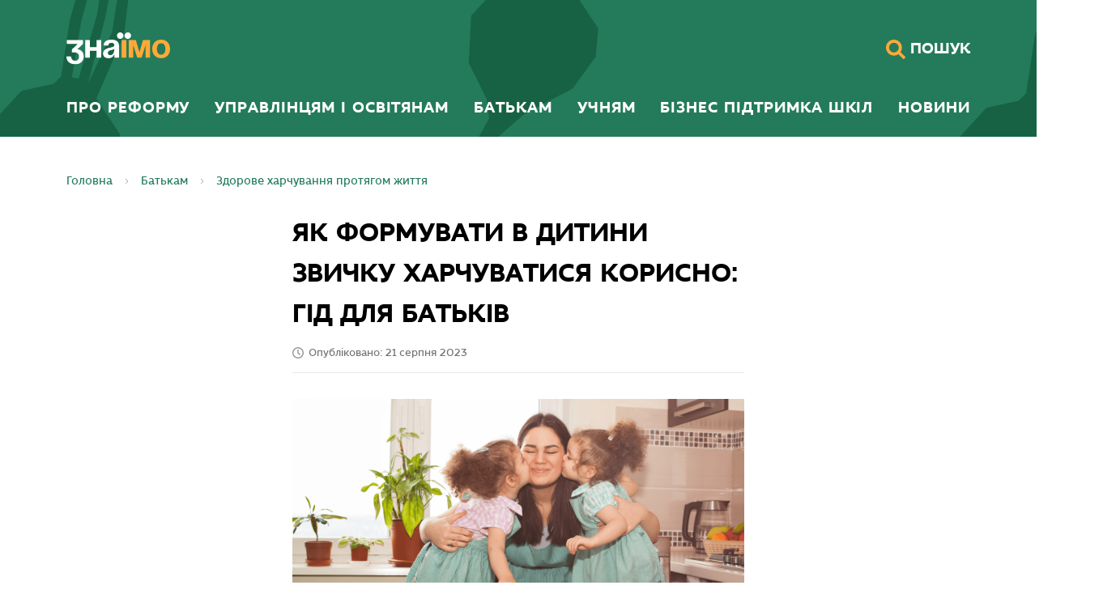

--- FILE ---
content_type: text/html; charset=utf-8
request_url: https://znaimo.gov.ua/yak-sformuvaty-v-dytyny-zvychku-kharchuvatysia-korysno-hid-dlia-batkiv
body_size: 167183
content:
<!DOCTYPE html>
<html lang="uk-UA">

    <head>
        <meta charset="utf-8">
        <meta name="viewport" content="width=device-width, initial-scale=1">
        <title>znaimo: Платформа про здорове шкільне харчування</title>
        <meta content="Реформуємо систему харчування в українських закладах освіти та надаємо достовірну інформацію про збалансовану їжу й корисні звички" name="description" />
<meta content="website" property="og:type" />
<meta content="Як формувати в дитини звичку харчуватися корисно: гід для батьків" property="og:title" />
<meta content="znaimo: Платформа про здорове шкільне харчування. Реформуємо систему харчування в українських закладах освіти та надаємо достовірну інформацію про збалансовану їжу й корисні звички" property="og:description" />
<meta content="https://znaimo.gov.ua/media/news/soc-media-znaimo.png" property="og:image" />
<meta content="https://znaimo.gov.ua/yak-sformuvaty-v-dytyny-zvychku-kharchuvatysia-korysno-hid-dlia-batkiv" property="og:url" />
<meta content="znaimo: Платформа про здорове шкільне харчування" property="og:site_name" />
<meta content="uk-UA" property="og:locale" />
<meta content="znaimo: Платформа про здорове шкільне харчування" property="twitter:site" />
<meta content="Як формувати в дитини звичку харчуватися корисно: гід для батьків" name="twitter:title" />
<meta content="Реформуємо систему харчування в українських закладах освіти та надаємо достовірну інформацію про збалансовану їжу й корисні звички" name="twitter:description" />
<meta content="https://znaimo.gov.ua/media/news/soc-media-znaimo.png" name="twitter:image" />
<meta content="https://znaimo.gov.ua/yak-sformuvaty-v-dytyny-zvychku-kharchuvatysia-korysno-hid-dlia-batkiv" name="twitter:url" />
        <meta name="robots" content="index,follow">
        <meta name="google-site-verification" content="YZRBouPHQKylD-iQcZlL2a-8OtFZAOru0SmREIHANGY" />
       
        
        
        
        
       
        <!-- INSERT REQUIRED RESOURCES HERE -->
        
        
        
        <link href="https://znaimo.gov.ua/yak-sformuvaty-v-dytyny-zvychku-kharchuvatysia-korysno-hid-dlia-batkiv" rel="canonical" />
<link href="/Themes.Main/img/favicon.ico" rel="icon" type="image/x-icon" />
<link href="/Themes.Main/img/favicon-16x16.png" rel="icon" sizes="16x16" type="image/png" />
<link href="/Themes.Main/img/favicon-32x32.png" rel="icon" sizes="32x32" type="image/png" />
<link href="/Themes.Main/img/apple-touch-icon.png" rel="apple-touch-icon" />
        <link href="/Themes.Main/vendors/jquery-slick-carousel/slick.css?v=3h45mwconzsKjTUULjY-EoEkoRhXcOIU4l5YAw2tSOU" rel="stylesheet" type="text/css" />
<link href="/Themes.Main/vendors/jquery-slick-carousel/slick-theme.css?v=lltDhjKhpSq2epVxeUMfhlSbp2jSl2nLgWS0erlkjaU" rel="stylesheet" type="text/css" />
<link href="/Themes.Main/vendors/bootstrap/css/bootstrap.min.css?v=DU9iQBJ89dHP2iyusCg--0ych55DAx8QL6P8CYU64bI" rel="stylesheet" type="text/css" />
<link href="/Themes.Main/css/CustomStyles.css?v=eHeLTR1svng6oQw5nM72-6YGadUfQzR0NziD331lPY4" rel="stylesheet" type="text/css" />
<link href="/Themes.Main/vendors/hc-nav/hc-offcanvas-nav.css?v=ROQrqt5swvYngEeFlsKu-9ecUcktPLh_C87dSYyyiHo" rel="stylesheet" type="text/css" />
        <!-- Global site tag (gtag.js) - Google Analytics -->
<script async src="https://www.googletagmanager.com/gtag/js?id=G-ZSR5361N8J"></script>
<script>window.dataLayer = window.dataLayer || [];function gtag() { dataLayer.push(arguments); }gtag('js', new Date());gtag('config', 'G-ZSR5361N8J')</script>
<!-- End Global site tag (gtag.js) - Google Analytics -->
        
        
        
        <script src="/Themes.Main/vendors/moment/moment-with-locales.min.js?v=E3Snwx6F4t7DiA_L3DgPk6In2M1747JSau-3PWjtS5I"></script>
        
        
        

        <!-- SEO -->
        <script type="application/ld+json">
            {
                "@context": "https://schema.org",
                "@type": "Organization",
                "url": "https://znaimo.gov.ua/",
                "logo": "https://znaimo.gov.ua/media/soc-media-znaimo.png"
            }
        </script>
        <script src="/Themes.Main/vendors/jquery/jquery-3.6.0.min.js?v=gPBHF_MuoDIMXoYY-6zt0f7jqHda2CkhQKYRNVHUtbA"></script>
<script src="/Themes.Main/vendors/bootstrap/js/bootstrap.bundle.min.js?v=BTBKjyY3MULvoSaoeXcgHLwi1AjFc_FR7ikHkz6Qmfc"></script>
<script src="/Themes.Main/js/CustomScripts.js?v=6zanxsAj4_kNoorOkQX021Q-sNGQSgkfmbqm6fUYf4Y"></script>
<script src="/Themes.Main/vendors/jquery-slick-carousel/slick.min.js?v=0OZigubtyP2Y2dMIEVAyU89g2jwSf21hhOe0fsZVAMU"></script>
<script src="/Themes.Main/vendors/hc-nav/hc-offcanvas-nav.js?v=8-iNO_VWC2Q_PSQK_77u5OJwpMdaCI_36s11LsMt_BA"></script>
<script src="/Themes.Main/vendors/hc-nav/hc-offcanvas-nav.helpers.js?v=kcueadz4wJEnH6qYL1tA9-FqD_fZ5T2R-hgMd_QBoRo"></script>
        <script type='text/javascript' src='https://platform-api.sharethis.com/js/sharethis.js#property=64a2753adf473b0019d1b097&product=inline-share-buttons' async='async'></script>
        <script>
            moment.locale('uk');
        </script>
    </head>
    
    <body dir="ltr" class="d-flex flex-column min-h-screen layout-body position-relative">
        <header class="d-flex align-items-center text-white text-uppercase layout-header">
        <div class="container">
            <div class="d-flex mt-3 mb-2 mb-xl-0 flex-column align-items-center">
                <div class="container col-12 mb-3 mt-4 d-none d-xl-flex justify-content-between p-0">
                    <div class="d-flex">
                        <a href="/" title="Перейти на головну">          
                            <img class="align-self-center d-none d-xl-flex small-logo" src='/Themes.Main/img/new_logo_mobile.svg' alt="Логотип сторінки з написом ЗнаЇмо">
    
                        </a>
                        <a id="main-content-link" tabindex="1" class="bg-transparent px-1 py-1 d-none d-xl-block unstyled-link  main-content-link"   href="#main-content">Перейти до головного вмісту</a>
                    </div>
    
                    <!-- Search -->
                    <div class="col-lg-2 d-flex d-none d-xl-flex align-items-center justify-content-end gap-2">
                        <a href="/search" class="no-link">
                            <img class="search-icon" src='/Themes.Main/img/search.svg' width="16px" alt="Search icon">
                            <span class="changeable-vision-text">Пошук</span>
                        </a>
                    </div>
                </div>
                <!-- Nav menu -->
                <nav class="navbar navbar-expand-xl justify-content-start justify-content-xl-center navbar-light w-100">
                        <div class="container d-none d-xl-flex px-0">
        <button class="navbar-toggler" type="button" data-bs-toggle="collapse" data-bs-target="#navbarNav" aria-controls="navbarNav" aria-expanded="false" aria-label="Показати меню">
            <span class="navbar-toggler-icon"></span>
        </button>
        <div class="collapse navbar-collapse shadow-none" id="navbarNav">
            <ul class="navbar-nav flex mainMenu mx-auto p-0 col-12 justify-content-between">

                 
                





  <li class="me-0 me-xl-2 col-12 col-sm-6 col-xl-auto">

  <div class="h3 d-none d-xl-block">
    <a class="nav-link content-menu-item uppercase text-white menuItem" href="/pro-reformu">
      Про реформу
    </a>
  </div>
  </li>


                
                




      <li class="me-0 me-xl-2 col-12 col-sm-6 col-xl-auto">
      <div class="h3 d-none d-xl-block">
      <a class="nav-link content-menu-item uppercase text-white menuItem" href="/chapters/managers-and-educators">
            Управлінцям і освітянам
      </a>
      </div>
      </li>

                
                




      <li class="me-0 me-xl-2 col-12 col-sm-6 col-xl-auto">
      <div class="h3 d-none d-xl-block">
      <a class="nav-link content-menu-item uppercase text-white menuItem" href="/chapters/parents">
            Батькам
      </a>
      </div>
      </li>

                
                
<li class="me-0 me-xl-2 col-12 col-sm-6 col-xl-auto">

<div class="h3 d-none d-xl-block"><a class="nav-link content-menu-item uppercase text-white menuItem" href="/chapters/students">&#x423;&#x447;&#x43D;&#x44F;&#x43C;</a></div>
</li>
<li class="col-12 mt-3 menu-block d-xl-none"> <a class="unstyled-link" href=/chapters/students><h3 class="col-12 mb-3 ms-3 mobile-navmenu-item">Учням</h3></a><ul class="d-flex flex-row flex-wrap px-0 mobile-nav-submenu-list"> <li class="col-12 list-unstyled"><a class="unstyled-link" href="/chapters/students/read"><span>Читай</span></a><ul>
 <li class="col-12 list-unstyled"><a class="unstyled-link" href="/chapters/students/read/shcho_varto_znaty"><span>Що варто знати?</span></a></li>
</ul>
<ul>
 <li class="col-12 list-unstyled"><a class="unstyled-link" href="/chapters/students/read/zdorove_kharchuvannia_pidlitkiv"><span>Здорове харчування підлітків</span></a></li>
</ul>
<ul>
 <li class="col-12 list-unstyled"><a class="unstyled-link" href="/chapters/students/read/5_sezonnykh_ovochiv_i_fruktiv_na_kozhen_den"><span>5 Сезонних овочів і фруктів на кожен день</span></a></li>
</ul>
<ul>
 <li class="col-12 list-unstyled"><a class="unstyled-link" href="/chapters/students/read/spravzhnia_yizha_dlia_malenkykh_chempioniv"><span>Cправжня їжа для маленьких чемпіонів!</span></a></li>
</ul>
</li>
 <li class="col-12 list-unstyled"><a class="unstyled-link" href="/chapters/students/explore"><span>Пізнавай</span></a><ul>
 <li class="col-12 list-unstyled"><a class="unstyled-link" href="/chapters/students/explore/dyvys"><span>Дивись</span></a></li>
</ul>
<ul>
 <li class="col-12 list-unstyled"><a class="unstyled-link" href="/chapters/students/explore/rozvazhaisia"><span>Розважайся</span></a></li>
</ul>
</li>
 <li class="col-12 list-unstyled"><a class="unstyled-link" href="/chapters/students/learn"><span>Вчись</span></a><ul>
 <li class="col-12 list-unstyled"><a class="unstyled-link" href="/chapters/students/learn/tym_khto_vzhe_vmiie_chytaty"><span>Тим, хто вже вміє читати</span></a></li>
</ul>
<ul>
 <li class="col-12 list-unstyled"><a class="unstyled-link" href="/chapters/students/learn/video_na_urok"><span>Відео на урок</span></a></li>
</ul>
</li>
</ul></li>

                
                




      <li class="me-0 me-xl-2 col-12 col-sm-6 col-xl-auto">
      <div class="h3 d-none d-xl-block">
      <a class="nav-link content-menu-item uppercase text-white menuItem" href="/chapters/business-support-schools">
            Бізнес підтримка шкіл
      </a>
      </div>
      </li>

                
                




      <li class="me-0 me-xl-2 col-12 col-sm-6 col-xl-auto">
      <div class="h3 d-none d-xl-block">
      <a class="nav-link content-menu-item uppercase text-white menuItem" href="/novyny">
            Новини
      </a>
      </div>
      </li>

                
            </ul>
        </div>
    </div>

                    <div class="container d-flex d-xl-none position-relative px-0">
   <div class="d-flex h-3" id="menuM-toggler-container">
      <button id="navbar-toggler" class="navbar-toggler p-0 py-0" type="button"
         data-bs-toggle="collapse" data-bs-target="#nutrHcNav" aria-controls="nutrHcNav" aria-expanded="false"
         aria-label="Показати меню">
      <span id="icon-open"></span>
      </button>
      <div id="navbarNavM"></div>
      <div class="d-flex">
         <a href="/" title="Перейти на головну">
         <img class="align-self-center d-flex d-xl-none ms-3 small-logo"
            src='/Themes.Main/img/new_logo_mobile.svg' alt="Логотип сторінки з написом ЗнаЇмо">
         </a>
         <a id="mobile-main-content-link" tabindex="1" class="bg-transparent px-1 py-1 d-block d-xl-none unstyled-link main-content-link"
            href="#main-content">Перейти до головного вмісту</a>
      </div>
   </div>
   <nav class="collapse navbar-collapse w-100  position-absolute top-100 left-0 bg-white mt-1" id="nutrHcNav">
      <ul class="d-flex navbar-nav px-0 py-3">
         

         
            
            
            





  <li class="col-12 mt-3 menu-block tttt d-block d-xl-none  ">
    
      <a class=" unstyled-link" href="/pro-reformu">
        
          <h3 class="col-12 mb-3 ms-3 mobile-navmenu-item">
            Про реформу
          </h3>
        
      </a>
    
  </li>


            
         
            
         
         
         

         
            
         
         
         
            
               




      <li class="col-12 mt-3 menu-block purple-theme-menu ">
            
                  
                  
                  <a href="/chapters/managers-and-educators" class="purple-theme-menu unstyled-link">
                        
                              <h3 class="col-12 mb-3 ms-3 mobile-navmenu-item">
                                    Управлінцям і освітянам
                              </h3>
                         
                  </a>
                  <ul class="d-flex flex-row flex-wrap px-0 mobile-nav-submenu-list">
                        
                              




      <li class="col-12 mt-3 menu-block purple-theme-menu ">
            
                  
                  
                  <a href="/chapters/managers-and-educators/zasnovnykam" class="purple-theme-menu unstyled-link">
                        
                              Засновникам закладів освіти
                         
                  </a>
                  <ul class="d-flex flex-row flex-wrap px-0 mobile-nav-submenu-list">
                        
                              




      <li class="col-12 mt-3 menu-block purple-theme-menu ">
            
                  <a class="purple-theme-menu unstyled-link" href="/chapters/managers-and-educators/zasnovnykam/pro-orhanizatsiiu-systemy-kharchuvannia">
                        
                              Про організацію харчування
                        
                  </a>
            
      </li>

                        
                              




      <li class="col-12 mt-3 menu-block  ">
            
                  <a class=" unstyled-link" href="/chapters/managers-and-educators/zasnovnykam/pro-zakupivli">
                        
                              Про закупівлі
                        
                  </a>
            
      </li>

                        
                              




      <li class="col-12 mt-3 menu-block  ">
            
                  <a class=" unstyled-link" href="/chapters/managers-and-educators/zasnovnykam/pro-NASSR">
                        
                              Про НАССР
                        
                  </a>
            
      </li>

                        
                  </ul>
            
      </li>

                        
                              




      <li class="col-12 mt-3 menu-block purple-theme-menu ">
            
                  
                  
                  <a href="/chapters/managers-and-educators/new-school-food" class="purple-theme-menu unstyled-link">
                        
                              Нове шкільне харчування
                         
                  </a>
                  <ul class="d-flex flex-row flex-wrap px-0 mobile-nav-submenu-list">
                        
                              




      <li class="col-12 mt-3 menu-block  ">
            
                  <a class=" unstyled-link" href="/chapters/managers-and-educators/new-school-food/shcho-varto-znaty">
                        
                              Що варто знати
                        
                  </a>
            
      </li>

                        
                              




      <li class="col-12 mt-3 menu-block  ">
            
                  <a class=" unstyled-link" href="/chapters/managers-and-educators/new-school-food/yak-tse-pratsiuie">
                        
                              Як це працює
                        
                  </a>
            
      </li>

                        
                  </ul>
            
      </li>

                        
                              




      <li class="col-12 mt-3 menu-block  ">
            
                  <a class=" unstyled-link" href="/chapters/managers-and-educators/kerivnykam-zakladiv">
                        
                              Керівникам закладів
                        
                  </a>
            
      </li>

                        
                              




      <li class="col-12 mt-3 menu-block purple-theme-menu ">
            
                  
                  
                  <a href="/chapters/managers-and-educators/bezpechnist_kharchuvannia" class="purple-theme-menu unstyled-link">
                        
                              Безпечність харчування
                         
                  </a>
                  <ul class="d-flex flex-row flex-wrap px-0 mobile-nav-submenu-list">
                        
                              




      <li class="col-12 mt-3 menu-block  ">
            
                  <a class=" unstyled-link" href="/chapters/managers-and-educators/bezpechnist_kharchuvannia/Shcho_varto_znaty_pro_NASSR_KhASSP">
                        
                              Що варто знати про НАССР (ХАССП) 
                        
                  </a>
            
      </li>

                        
                              




      <li class="col-12 mt-3 menu-block  ">
            
                  <a class=" unstyled-link" href="/chapters/managers-and-educators/bezpechnist_kharchuvannia/Radiat_eksperty_Decide">
                        
                              Радять експерти Decide
                        
                  </a>
            
      </li>

                        
                  </ul>
            
      </li>

                        
                              




      <li class="col-12 mt-3 menu-block purple-theme-menu ">
            
                  
                  
                  <a href="/chapters/managers-and-educators/vchyteliam" class="purple-theme-menu unstyled-link">
                        
                              Педагогічним працівникам
                         
                  </a>
                  <ul class="d-flex flex-row flex-wrap px-0 mobile-nav-submenu-list">
                        
                              




      <li class="col-12 mt-3 menu-block  ">
            
                  <a class=" unstyled-link" href="/chapters/managers-and-educators/vchyteliam/Uroky-uchyteliu">
                        
                              Уроки учителю
                        
                  </a>
            
      </li>

                        
                              




      <li class="col-12 mt-3 menu-block  ">
            
                  <a class=" unstyled-link" href="/chapters/managers-and-educators/vchyteliam/pidvyshchuiemo-kvalifikatsiiu">
                        
                              Підвищуємо кваліфікацію
                        
                  </a>
            
      </li>

                        
                              




      <li class="col-12 mt-3 menu-block  ">
            
                  <a class=" unstyled-link" href="/chapters/managers-and-educators/vchyteliam/storinka-shkilnoho-psykholoha">
                        
                              Сторінка шкільного психолога
                        
                  </a>
            
      </li>

                        
                  </ul>
            
      </li>

                        
                              




      <li class="col-12 mt-3 menu-block purple-theme-menu ">
            
                  
                  
                  <a href="/chapters/managers-and-educators/equipment-for-modern-dining-rooms" class="purple-theme-menu unstyled-link">
                        
                              Обладнання сучасних їдалень
                         
                  </a>
                  <ul class="d-flex flex-row flex-wrap px-0 mobile-nav-submenu-list">
                        
                              




      <li class="col-12 mt-3 menu-block  ">
            
                  <a class=" unstyled-link" href="/chapters/managers-and-educators/equipment-for-modern-dining-rooms/Kompleksna_modernizatsiia_kharchobloku">
                        
                              Комплексна модернізація харчоблоку
                        
                  </a>
            
      </li>

                        
                              




      <li class="col-12 mt-3 menu-block  ">
            
                  <a class=" unstyled-link" href="/chapters/managers-and-educators/equipment-for-modern-dining-rooms/shcho_varto_znaty">
                        
                              Що варто знати
                        
                  </a>
            
      </li>

                        
                  </ul>
            
      </li>

                        
                              




      <li class="col-12 mt-3 menu-block purple-theme-menu ">
            
                  
                  
                  <a href="/chapters/managers-and-educators/kukhariam-medpratsivnykam" class="purple-theme-menu unstyled-link">
                        
                              Медпрацівникам. Кухарям
                         
                  </a>
                  <ul class="d-flex flex-row flex-wrap px-0 mobile-nav-submenu-list">
                        
                              




      <li class="col-12 mt-3 menu-block  ">
            
                  <a class=" unstyled-link" href="/chapters/managers-and-educators/kukhariam-medpratsivnykam/storinka-kukharia-tekhnoloha">
                        
                               Сторінка кухаря, технолога 
                        
                  </a>
            
      </li>

                        
                              




      <li class="col-12 mt-3 menu-block  ">
            
                  <a class=" unstyled-link" href="/chapters/managers-and-educators/kukhariam-medpratsivnykam/ukrainski-diietolohy-radiat">
                        
                              Українські дієтологи радять
                        
                  </a>
            
      </li>

                        
                              




      <li class="col-12 mt-3 menu-block  ">
            
                  <a class=" unstyled-link" href="/chapters/managers-and-educators/kukhariam-medpratsivnykam/storinka-medyka">
                        
                              Сторінка медика
                        
                  </a>
            
      </li>

                        
                  </ul>
            
      </li>

                        
                              




      <li class="col-12 mt-3 menu-block purple-theme-menu ">
            
                  <a class="purple-theme-menu unstyled-link" href="/techcards">
                        
                              Меню і техкартки
                        
                  </a>
            
      </li>

                        
                              




      <li class="col-12 mt-3 menu-block purple-theme-menu ">
            
                  
                  
                  <a href="/chapters/managers-and-educators/training-and-consultations" class="purple-theme-menu unstyled-link">
                        
                              Навчання і консультації
                         
                  </a>
                  <ul class="d-flex flex-row flex-wrap px-0 mobile-nav-submenu-list">
                        
                              




      <li class="col-12 mt-3 menu-block  ">
            
                  <a class=" unstyled-link" href="/chapters/managers-and-educators/training-and-consultations/Onovlennia_systemy_shkilnoho_kharchuvannia">
                        
                              Оновлення системи шкільного харчування
                        
                  </a>
            
      </li>

                        
                              




      <li class="col-12 mt-3 menu-block  ">
            
                  <a class=" unstyled-link" href="/chapters/managers-and-educators/training-and-consultations/Pro_HASSP">
                        
                              Про НАССР
                        
                  </a>
            
      </li>

                        
                              




      <li class="col-12 mt-3 menu-block  ">
            
                  <a class=" unstyled-link" href="/chapters/managers-and-educators/training-and-consultations/Pro_publichni_zakupivli">
                        
                              Про публічні закупівлі
                        
                  </a>
            
      </li>

                        
                              




      <li class="col-12 mt-3 menu-block  ">
            
                  <a class=" unstyled-link" href="/chapters/managers-and-educators/training-and-consultations/Krashchi_praktyky_vprovadzhennia_reformy">
                        
                              Кращі практики впровадження реформи
                        
                  </a>
            
      </li>

                        
                              




      <li class="col-12 mt-3 menu-block  ">
            
                  <a class=" unstyled-link" href="/chapters/managers-and-educators/training-and-consultations/Poradnyky">
                        
                              Порадники
                        
                  </a>
            
      </li>

                        
                              




      <li class="col-12 mt-3 menu-block  ">
            
                  <a class=" unstyled-link" href="/chapters/managers-and-educators/training-and-consultations/Materialy_dlia_rozdruku">
                        
                              Матеріали для роздруку 
                        
                  </a>
            
      </li>

                        
                              




      <li class="col-12 mt-3 menu-block  ">
            
                  <a class=" unstyled-link" href="/chapters/managers-and-educators/training-and-consultations/Video_pro_vazhlyvist_zdorovoho_i_zbalansovanoho_kharchuvannia">
                        
                              Відео про важливість здорового і збалансованого харчування
                        
                  </a>
            
      </li>

                        
                  </ul>
            
      </li>

                        
                              




      <li class="col-12 mt-3 menu-block purple-theme-menu ">
            
                  <a class="purple-theme-menu unstyled-link" href="/chapters/managers-and-educators/procurement-information">
                        
                              Інформація про закупівлі
                        
                  </a>
            
      </li>

                        
                              




      <li class="col-12 mt-3 menu-block  highlited-menu-item">
            
                  <a class=" unstyled-link" href="/npa">
                        
                              Нормативна база
                        
                  </a>
            
      </li>

                        
                              




      <li class="col-12 mt-3 menu-block  highlited-menu-item">
            
                  <a class=" unstyled-link" href="/faq">
                        
                              Гарячі питання
                        
                  </a>
            
      </li>

                        
                  </ul>
            
      </li>


            
            
            
            
         
         

         
            
         
         
         
            
               




      <li class="col-12 mt-3 menu-block green-theme-menu ">
            
                  
                  
                  <a href="/chapters/parents" class="green-theme-menu unstyled-link">
                        
                              <h3 class="col-12 mb-3 ms-3 mobile-navmenu-item">
                                    Батькам
                              </h3>
                         
                  </a>
                  <ul class="d-flex flex-row flex-wrap px-0 mobile-nav-submenu-list">
                        
                              




      <li class="col-12 mt-3 menu-block green-theme-menu ">
            
                  <a class="green-theme-menu unstyled-link" href="/chapters/parents/nutrition-children-with-dietary-needs">
                        
                              Харчування дітей з дієтичними потребами
                        
                  </a>
            
      </li>

                        
                              




      <li class="col-12 mt-3 menu-block green-theme-menu ">
            
                  <a class="green-theme-menu unstyled-link" href="/chapters/parents/useful-to-know">
                        
                              Навчаємо дітей здоровому харчуванню
                        
                  </a>
            
      </li>

                        
                              




      <li class="col-12 mt-3 menu-block green-theme-menu ">
            
                  <a class="green-theme-menu unstyled-link" href="/chapters/parents/culture-of-healthy-eating">
                        
                              Здорове харчування протягом життя
                        
                  </a>
            
      </li>

                        
                              




      <li class="col-12 mt-3 menu-block green-theme-menu ">
            
                  <a class="green-theme-menu unstyled-link" href="/chapters/parents/korysnyi-kalendar">
                        
                              Корисний календар
                        
                  </a>
            
      </li>

                        
                              




      <li class="col-12 mt-3 menu-block green-theme-menu ">
            
                  <a class="green-theme-menu unstyled-link" href="/chapters/parents/batkivskyi-kontrol-ta-vidpovidalnist">
                        
                              Батьківський контроль та відповідальність
                        
                  </a>
            
      </li>

                        
                  </ul>
            
      </li>


            
            
            
            
         
         

         
            
            
         
            
            
<li class="col-12 mt-3 menu-block d-xl-none"> <a class="unstyled-link" href=/chapters/students><h3 class="col-12 mb-3 ms-3 mobile-navmenu-item">Учням</h3></a><ul class="d-flex flex-row flex-wrap px-0 mobile-nav-submenu-list"> <li class="col-12 list-unstyled"><a class="unstyled-link" href="/chapters/students/read"><span>Читай</span></a><ul>
 <li class="col-12 list-unstyled"><a class="unstyled-link" href="/chapters/students/read/shcho_varto_znaty"><span>Що варто знати?</span></a></li>
</ul>
<ul>
 <li class="col-12 list-unstyled"><a class="unstyled-link" href="/chapters/students/read/zdorove_kharchuvannia_pidlitkiv"><span>Здорове харчування підлітків</span></a></li>
</ul>
<ul>
 <li class="col-12 list-unstyled"><a class="unstyled-link" href="/chapters/students/read/5_sezonnykh_ovochiv_i_fruktiv_na_kozhen_den"><span>5 Сезонних овочів і фруктів на кожен день</span></a></li>
</ul>
<ul>
 <li class="col-12 list-unstyled"><a class="unstyled-link" href="/chapters/students/read/spravzhnia_yizha_dlia_malenkykh_chempioniv"><span>Cправжня їжа для маленьких чемпіонів!</span></a></li>
</ul>
</li>
 <li class="col-12 list-unstyled"><a class="unstyled-link" href="/chapters/students/explore"><span>Пізнавай</span></a><ul>
 <li class="col-12 list-unstyled"><a class="unstyled-link" href="/chapters/students/explore/dyvys"><span>Дивись</span></a></li>
</ul>
<ul>
 <li class="col-12 list-unstyled"><a class="unstyled-link" href="/chapters/students/explore/rozvazhaisia"><span>Розважайся</span></a></li>
</ul>
</li>
 <li class="col-12 list-unstyled"><a class="unstyled-link" href="/chapters/students/learn"><span>Вчись</span></a><ul>
 <li class="col-12 list-unstyled"><a class="unstyled-link" href="/chapters/students/learn/tym_khto_vzhe_vmiie_chytaty"><span>Тим, хто вже вміє читати</span></a></li>
</ul>
<ul>
 <li class="col-12 list-unstyled"><a class="unstyled-link" href="/chapters/students/learn/video_na_urok"><span>Відео на урок</span></a></li>
</ul>
</li>
</ul></li>

            

         
            
         
         
         
            
               




      <li class="col-12 mt-3 menu-block blue-theme-menu ">
            
                  
                  
                  <a href="/chapters/business-support-schools" class="blue-theme-menu unstyled-link">
                        
                              <h3 class="col-12 mb-3 ms-3 mobile-navmenu-item">
                                    Бізнес підтримка шкіл
                              </h3>
                         
                  </a>
                  <ul class="d-flex flex-row flex-wrap px-0 mobile-nav-submenu-list">
                        
                              




      <li class="col-12 mt-3 menu-block  ">
            
                  <a class=" unstyled-link" href="/chapters/business-support-schools/pro-reformu-shkilnoho-kharchuvannia">
                        
                              Про реформу шкільного харчування
                        
                  </a>
            
      </li>

                        
                              




      <li class="col-12 mt-3 menu-block  ">
            
                  <a class=" unstyled-link" href="/chapters/business-support-schools/biznes-komiuniti">
                        
                              Бізнес ком'юніті
                        
                  </a>
            
      </li>

                        
                  </ul>
            
      </li>


            
            
            
            
         
         

         
            
               




      <li class="col-12 mt-3 menu-block  ">
            
                  <a class=" unstyled-link" href="/novyny">
                        
                              <h3 class="col-12 mb-3 ms-3 mobile-navmenu-item">
                                    Новини
                              </h3>
                        
                  </a>
            
      </li>

            
            
         
            
         
         
         
      </ul>
   </nav>
   <!-- Search -->
   <div class="col-lg-2 d-flex align-items-center justify-content-end gap-2">
      <a href="/search" class="no-link">
      <img class="search-icon" src='/Themes.Main/img/search.svg' alt="Search icon">
      <span class="changeable-vision-text">Пошук</span>
      </a>
   </div>
</div>
<script>
   addEventListener("load", function () {
       var $nav = $('#nutrHcNav').hcOffcanvasNav({
   disableAt: 1200,
   customToggle: $('#navbar-toggler'),
   levelTitles: true,
   levelTitleAsBack: true,
   levelOpen:'expand',
   pushContent:"",
   ariaLabels:{open:     'Відкрити меню навігації',
   close:    'Закрити меню навігації',
   submenu:  'Підменю'}
   });
   var Nav = $nav.data('hcOffcanvasNav');
   })
   
   
</script>
                </nav>
    
            </div>
            </div>
        </header>
    
        <!-- Body  -->
        <section class="container body flex-grow-1" id="bodyContainer">
            <div>

<div class="widget-container">

    <div class="widget widget-liquid-widget">
    <div class="widget-body">
        



<div role="navigation" aria-label="Поточне розміщення в розділах">
    <ul class="breadcrumb">
                <li style="display: inline-block" class="breadcrumb-item d-flex align-items-center">
                    <a href="/" alt="Головна" class="text-decoration-none">Головна</a>
                </li>
                    <li style="display: inline-block" class="breadcrumb-item d-flex align-items-center">
                        <a href=/chapters/parents alt="&#x411;&#x430;&#x442;&#x44C;&#x43A;&#x430;&#x43C;" class="text-decoration-none">&#x411;&#x430;&#x442;&#x44C;&#x43A;&#x430;&#x43C;</a>
                    </li>
                    <li style="display: inline-block" class="breadcrumb-item d-flex align-items-center">
                        <a href=/chapters/parents/culture-of-healthy-eating alt="&#x417;&#x434;&#x43E;&#x440;&#x43E;&#x432;&#x435; &#x445;&#x430;&#x440;&#x447;&#x443;&#x432;&#x430;&#x43D;&#x43D;&#x44F; &#x43F;&#x440;&#x43E;&#x442;&#x44F;&#x433;&#x43E;&#x43C; &#x436;&#x438;&#x442;&#x442;&#x44F;" class="text-decoration-none">&#x417;&#x434;&#x43E;&#x440;&#x43E;&#x432;&#x435; &#x445;&#x430;&#x440;&#x447;&#x443;&#x432;&#x430;&#x43D;&#x43D;&#x44F; &#x43F;&#x440;&#x43E;&#x442;&#x44F;&#x433;&#x43E;&#x43C; &#x436;&#x438;&#x442;&#x442;&#x44F;</a>
                    </li>
    </ul>
</div>

    </div>
</div>

</div>

















<main id="main-content" class="container SiteArticle Green-Theme mb-0">
    <div class="row">
        <div class="news col-12 d-flex flex-column align-items-center px-0">
            <div class="article-title col-12 col-lg-6">
                <h1 class="col-12 ms-0">Як формувати в дитини звичку харчуватися корисно: гід для батьків</h1>
                <div class="d-flex justify-content-between">
                   
                   
                        <div class="news-date d-flex align-items-center">
                            <span class="d-none d-sm-block">Опубліковано:&nbsp;</span>
                            <span>21 &#x441;&#x435;&#x440;&#x43F;&#x43D;&#x44F; 2023</span>
                        </div>
                   
                   
                   
                </div>
                <div class="divider mb-0 mt-2"></div>
            </div>
            <div class="article-content position-relative w-100 d-flex align-items-center flex-column mt-3">
                
                    
                        <div class="col-12 col-lg-6 mx-auto">
                            <div class="">
    <div class="widget-body">
        

<section class="flow">


<div class="w-100 mt-3 mb-3">
	<img src="/media/happy mother with kids.png" alt="&#x423;&#x441;&#x43C;&#x456;&#x445;&#x43D;&#x435;&#x43D;&#x430; &#x43C;&#x430;&#x43C;&#x430; &#x437; &#x434;&#x432;&#x43E;&#x43C;&#x430; &#x43C;&#x430;&#x43B;&#x435;&#x43D;&#x44C;&#x43A;&#x438;&#x43C;&#x438; &#x434;&#x43E;&#x447;&#x43A;&#x430;&#x43C;&#x438;, &#x44F;&#x43A;&#x456; &#x446;&#x456;&#x43B;&#x443;&#x44E;&#x442;&#x44C; &#x457;&#x457; &#x443; &#x449;&#x456;&#x447;&#x43A;&#x438;. &#x41D;&#x430; &#x441;&#x442;&#x43E;&#x43B;&#x456; &#x441;&#x442;&#x43E;&#x457;&#x442;&#x44C; &#x441;&#x430;&#x43B;&#x430;&#x442;" title="&#x423;&#x441;&#x43C;&#x456;&#x445;&#x43D;&#x435;&#x43D;&#x430; &#x43C;&#x430;&#x43C;&#x430; &#x437; &#x434;&#x432;&#x43E;&#x43C;&#x430; &#x43C;&#x430;&#x43B;&#x435;&#x43D;&#x44C;&#x43A;&#x438;&#x43C;&#x438; &#x434;&#x43E;&#x447;&#x43A;&#x430;&#x43C;&#x438;, &#x44F;&#x43A;&#x456; &#x446;&#x456;&#x43B;&#x443;&#x44E;&#x442;&#x44C; &#x457;&#x457; &#x443; &#x449;&#x456;&#x447;&#x43A;&#x438;. &#x41D;&#x430; &#x441;&#x442;&#x43E;&#x43B;&#x456; &#x441;&#x442;&#x43E;&#x457;&#x442;&#x44C; &#x441;&#x430;&#x43B;&#x430;&#x442;" />
</div>
</section>

    </div>
</div>
                  
                        </div>
                    
                
                    
                        <div class="col-12 col-lg-6 mx-auto">
                            <div class="">
    <div class="widget-body">
        

<div class="field field-type-htmlfield field-name-paragraph-content">
    <p>Сім’я та школа спільно формують культуру харчування в дитини. Саме у 
шкільному віці батьки можуть допомогти своїм дітям зрозуміти, чому 
здорове харчування є важливим, і на все життя закласти правильну звичку. <br></p><p>Всесвітня організація охорони здоров’я визначає здорове харчування як 
таке, що включає фрукти та овочі, цільнозернові продукти, коренеплоди, 
боби, горіхи та продукти тваринного походження. Водночас воно передбачає
 обмежене споживання вільних цукрів, солодких снеків та напоїв, 
переробленого м’яса, насичених і промислово вироблених трансжирів, а 
також солі, обробленого борошна. <br></p><p>Це відображається у нижче викладених рекомендаціях, які зокрема 
актуальні для дітей у віці 5–19 років.</p><p><strong>Щонайменше 400 г фруктів, ягід, овочів та зелені на день</strong> (крім картоплі,
 солодкої картоплі, маніоку та інших крохмалистих коренів). Порція 
червоних або чорних ягід (навіть заморожених) або 1–2 груші, хрустка 
морква, огірок і гарнір із тушкованих овочів — це якраз приблизно 400 г.
 Цю кількість варто розділити на п’ять порцій на день.</p><p><strong>Мінімум вільних цукрів.</strong> Вільні цукри — це ті, які додаються у продукти 
під час їхнього приготування або які містяться у продуктах від природи 
(наприклад, у меді, фруктових соках).</p><p><span style="font-size: 11pt; font-family: Arial; color: rgba(0, 0, 0, 1); background-color: rgba(0, 0, 0, 0); font-weight: 700; font-style: normal; font-variant: normal; text-decoration: none; vertical-align: baseline; white-space: pre-wrap"></span><strong>Мінімум насичених жирів і трансжирів.</strong> Жири є двох типів: насичені та 
ненасичені. Ненасичені в помірній кількості приносять користь, і ви їх 
знайдете в таких продуктах, як риба (оселедець, форель, сардини, 
лосось), олія, горішки (але не арахіс!), оливки, авокадо, насіння 
(соняшникове, гарбузове, кунжут). Важливо включати хоча б щось із цього 
переліку в щоденний раціон. Насичені жири присутні в переробленому м’ясі
 (ковбаси, сосиски тощо), твердих сирах, вершках, вершковому маслі, 
пальмовій та рафінованій олії. Здебільшого вони шкодять нам, хоча, 
здавалось би, у м’ясі є білок, а значить, воно має бути корисним. Саме 
тому продуктів, які містять насичені жири, має бути менш ніж 10% у 
нашому раціоні, а тих, у яких є трансжири, — менш як 1%. Трансжири — це 
продукти переробки рослинних жирів під впливом водню. Вони не беруть 
участі в жировому обміні, а тому накопичуються в організмі, осідаючи на 
стінках судин, внутрішніх органів і під шкірою, і працюють як магніт для
 запалень.<span style="font-size: 11pt; font-family: Arial; color: rgba(0, 0, 0, 1); background-color: rgba(0, 0, 0, 0); font-weight: 400; font-style: normal; font-variant: normal; text-decoration: none; vertical-align: baseline; white-space: pre-wrap"><br></span></p><p>Стоп-перелік продуктів за цими показниками такий: готові салатні 
заправки, маргарин, рафіновані олії, гідрогенізовані, дезодоровані, 
комбіновані, кондитерські, рослинні, фритюрні, модифіковані, сатуровані 
жири, рослинні вершки, тверда рослинна або просто рослинна олія (без 
зазначення виду), магазинні майонези, випічка, морозиво, вафлі, випічка 
на маргарині, чіпси (зокрема овочеві, якщо це не просто сушені овочі), 
консерви з маслом, базові м'які та плавлені сири, крем-сири тощо. <br></p><p>Для помірного смаження, тушкування, запікання варто використовувати 
оливкову extra virgin, кокосову нерафіновану, авокадову, сафлорову олії,
 вершкове й топлене (гхі) масло. Для салатів, овочів і каш підходять усі
 сиродавлені олії, наприклад, із гарбузового насіння та льону, лляну, 
конопляну олії, чіа, а також горіхові олії — з волоського горіха, кедра,
 фундука, пекана тощо. <br></p><p>Відмовтеся від використання соєвої, кукурудзяної, бавовняної, 
промислової рапсової, соняшникової олії (без зазначення ступеня 
обробки), а також арахісової олії (її можна вживати рідко і якщо немає 
аутоімунних хвороб). Сюди ж відносяться промислові перероблені олії, 
маргарини, олії для фритюру.<span style="font-size: 11pt; font-family: Arial; color: rgba(0, 0, 0, 1); background-color: rgba(0, 0, 0, 0); font-weight: 400; font-style: normal; font-variant: normal; text-decoration: none; vertical-align: baseline; white-space: pre-wrap"><br></span></p><p><strong>Зменшуйте споживання солі.</strong> Її норма має розраховуватися з огляду на 
рекомендацію вживання 5 г (чайна ложка без гірки) для дорослого й 
залежати від енергетичних потреб дитини. Найкраще вживати йодовану сіль —
 йод у ній здатен покращити інтелектуальні та фізичні здібності. Однак 
пам’ятайте, що сіль уже міститься в багатьох продуктах — хлібі, випічці,
 сирі, консервах і маринадах, тож під час приготування страв це 
необхідно брати до уваги.<span style="font-size: 11pt; font-family: Arial; color: rgba(0, 0, 0, 1); background-color: rgba(0, 0, 0, 0); font-weight: 400; font-style: normal; font-variant: normal; text-decoration: none; vertical-align: baseline; white-space: pre-wrap"><br></span></p><p><span style="font-size: 11pt; font-family: Arial; color: rgba(0, 0, 0, 1); background-color: rgba(0, 0, 0, 0); font-weight: 700; font-style: normal; font-variant: normal; text-decoration: none; vertical-align: baseline; white-space: pre-wrap"></span><strong>Пам’ятайте про воду.</strong> Вона повинна бути головним напоєм протягом дня. 
Вода підтримує гідратаційний баланс в організмі, при цьому не додає 
зайвих калорій і не завдає шкоди зубам.<span style="font-size: 11pt; font-family: Arial; color: rgba(0, 0, 0, 1); background-color: rgba(0, 0, 0, 0); font-weight: 400; font-style: normal; font-variant: normal; text-decoration: none; vertical-align: baseline; white-space: pre-wrap"><br></span></p><p>Достатня кількість і якість води — теж частина здорового харчування. Для
 дитини 6–8 років достатньо буде випивати 1 л води на день (5 склянок по
 200 мл). Діти 9–13 років мають вживати близько 1,5 л на день (7–8 
склянок), від 14 років — до 2 л (8–11 склянок). <br></p><p>

Діти із задоволенням п’ють воду з ароматом огірка, апельсина, лимона, 
м’яти, ягід, але без цукру. Для цього невелику кількість таких продуктів
 помістіть у глечик або пляшку з водою. Також немає нічого поганого у 
злегка газованій воді без ароматизаторів і солодкого смаку.</p><p> 

Потрібно забезпечити дитині постійний доступ до води — за допомогою 
кулерів, пляшечок, можливості використовувати склянки. А сама вода має 
бути на видному місці.</p><p><span style="font-size: 16px"><span style="font-size: 13px"><span style="font-size: 12px"><span style="font-size: 16px"><span style="font-family: &quot;Arial&quot;, sans-serif; color: rgba(0, 0, 0, 1)"></span></span></span></span></span><span style="font-size: 12pt; font-family: &quot;Times New Roman&quot;, serif"></span></p>

<p>

</p><p><span style="font-family: &quot;Arial&quot;, sans-serif; color: rgba(0, 0, 0, 1)"></span><span style="font-size: 12pt; font-family: &quot;Times New Roman&quot;, serif"></span></p>


</div>

    </div>
</div>
                  
                        </div>
                    
                

            </div>

            
        </div>

        
        <div id="recomended-links-container">
            

            <div class="position-absolute w-100 d-flex flex-column align-items-center p-3 recomended-links">
                
            <div class="container p-0 mb-3">
                <div class="d-flex flex-row justify-content-start mt-3 mx-3 mx-sm-0">
                    <h4 class="ms-sm-3 mb-1">Рекомендуємо ознайомитися</h4>
                </div>
                <div class="recomended-links-content justify-content-center p-0 mx-3 mx-sm-0 slider">
                    
                    
                    
                    
                    

                    

                    <div class="p-0 mb-4 mx-0">
                        <a href="/fiziolohichni-cekrety-iakisnoho-snu"
                            class="h-100 col mx-sm-3 d-flex flex-column bg-white p-3 pb-3 unstyled-link"
                            style="min-height: 150px;">

                            <h3 class="recomended-links-subheader mb-1">&#x424;&#x456;&#x437;&#x456;&#x43E;&#x43B;&#x43E;&#x433;&#x456;&#x447;&#x43D;&#x456; c&#x435;&#x43A;&#x440;&#x435;&#x442;&#x438; &#x44F;&#x43A;&#x456;&#x441;&#x43D;&#x43E;&#x433;&#x43E; &#x441;&#x43D;&#x443;</h3>

                            
                            
                            &#x417;&#x430;&#x432;&#x434;&#x44F;&#x43A;&#x438; &#x440;&#x43E;&#x437;&#x443;&#x43C;&#x456;&#x43D;&#x43D;&#x44E; &#x444;&#x456;&#x437;&#x456;&#x43E;&#x43B;&#x43E;&#x433;&#x456;&#x457; &#x441;&#x43D;&#x443; &#x442;&#x430; &#x440;&#x435;&#x437;&#x443;&#x43B;&#x44C;&#x442;&#x430;&#x442;&#x430;&#x43C; &#x43E;&#x441;&#x442;&#x430;&#x43D;&#x43D;&#x456;&#x445; &#x43D;&#x430;&#x443;&#x43A;&#x43E;&#x432;&#x438;&#x445; &#x434;&#x43E;&#x441;&#x43B;&#x456;&#x434;&#x436;&#x435;&#x43D;&#x44C;, &#x43C;&#x43E;&#x436;&#x43D;&#x430; &#x435;&#x444;&#x435;&#x43A;&#x442;&#x438;&#x432;&#x43D;&#x43E; &#x432;&#x43F;&#x43B;&#x438;&#x43D;&#x443;&#x442;&#x438; &#x43D;&#x430; &#x44F;&#x43A;&#x456;&#x441;&#x442;&#x44C; &#x441;&#x43D;&#x443;. &#x406;&#x441;&#x43D;&#x443;&#x454; &#x434;&#x435;&#x43A;&#x456;&#x43B;&#x44C;...
                            
                        </a>
                    </div>
                    
                    
                    
                    
                    

                    
                    
                    

                    <div class="p-0 mb-4 mx-0">
                        <a href="/ozhyrinnia-ta-nadlyshkova-vaha-u-ditey-v-ukraini-rezultaty-natsionalnoho-doslidzhennia-cosi"
                            class="h-100 col mx-sm-3 d-flex flex-column bg-white p-3 pb-3 unstyled-link"
                            style="min-height: 150px;">

                            <h3 class="recomended-links-subheader mb-1">&#x41E;&#x436;&#x438;&#x440;&#x456;&#x43D;&#x43D;&#x44F; &#x442;&#x430; &#x43D;&#x430;&#x434;&#x43B;&#x438;&#x448;&#x43A;&#x43E;&#x432;&#x430; &#x432;&#x430;&#x433;&#x430; &#x443; &#x434;&#x456;&#x442;&#x435;&#x439; &#x432; &#x443;&#x43A;&#x440;&#x430;&#x457;&#x43D;&#x456;: &#x440;&#x435;&#x437;&#x443;&#x43B;&#x44C;&#x442;&#x430;&#x442;&#x438; &#x43D;&#x430;&#x446;&#x456;&#x43E;&#x43D;&#x430;&#x43B;&#x44C;&#x43D;&#x43E;&#x433;&#x43E; &#x434;&#x43E;&#x441;&#x43B;&#x456;&#x434;&#x436;&#x435;&#x43D;&#x43D;&#x44F; cosi</h3>

                            
                            
                            &#x429;&#x43E;&#x43D;&#x430;&#x439;&#x43C;&#x435;&#x43D;&#x448;&#x435; &#x432;&#x43F;&#x440;&#x43E;&#x434;&#x43E;&#x432;&#x436; &#x43E;&#x441;&#x442;&#x430;&#x43D;&#x43D;&#x456;&#x445; 10 &#x440;&#x43E;&#x43A;&#x456;&#x432; &#x432; &#x43D;&#x430;&#x448;&#x456;&#x439; &#x43A;&#x440;&#x430;&#x457;&#x43D;&#x456; &#x43E;&#x431;&#x433;&#x43E;&#x432;&#x43E;&#x440;&#x44E;&#x432;&#x430;&#x43B;&#x430;&#x441;&#x44F; &#x43D;&#x430;&#x433;&#x430;&#x43B;&#x44C;&#x43D;&#x430; &#x43F;&#x43E;&#x442;&#x440;&#x435;&#x431;&#x430; &#x432; &#x435;&#x43F;&#x456;&#x434;&#x435;&#x43C;&#x456;&#x43E;&#x43B;&#x43E;&#x433;&#x456;&#x447;&#x43D;&#x43E;&#x43C;&#x443; &#x434;&#x43E;&#x441;&#x43B;&#x456;&#x434;&#x436;&#x435;&#x43D;&#x43D;&#x456; &#x43F;&#x43E;&#x448;&#x438;&#x440;...
                            
                        </a>
                    </div>
                    
                    
                    
                    
                    

                    

                    <div class="p-0 mb-4 mx-0">
                        <a href="/perevahy-vyboru-sertyfikovanykh-orhanichnykh-produktiv-dlia-shkoliariv"
                            class="h-100 col mx-sm-3 d-flex flex-column bg-white p-3 pb-3 unstyled-link"
                            style="min-height: 150px;">

                            <h3 class="recomended-links-subheader mb-1">&#x41F;&#x435;&#x440;&#x435;&#x432;&#x430;&#x433;&#x438; &#x432;&#x438;&#x431;&#x43E;&#x440;&#x443; &#x441;&#x435;&#x440;&#x442;&#x438;&#x444;&#x456;&#x43A;&#x43E;&#x432;&#x430;&#x43D;&#x438;&#x445; &#x43E;&#x440;&#x433;&#x430;&#x43D;&#x456;&#x447;&#x43D;&#x438;&#x445; &#x43F;&#x440;&#x43E;&#x434;&#x443;&#x43A;&#x442;&#x456;&#x432; &#x434;&#x43B;&#x44F; &#x448;&#x43A;&#x43E;&#x43B;&#x44F;&#x440;&#x456;&#x432;</h3>

                            
                            
                            &#x414;&#x43B;&#x44F; &#x431;&#x430;&#x442;&#x44C;&#x43A;&#x456;&#x432; &#x437;&#x430;&#x431;&#x435;&#x437;&#x43F;&#x435;&#x447;&#x435;&#x43D;&#x43D;&#x44F; &#x434;&#x456;&#x442;&#x435;&#x439; &#x43D;&#x430;&#x439;&#x43A;&#x440;&#x430;&#x449;&#x438;&#x43C; &#x445;&#x430;&#x440;&#x447;&#x443;&#x432;&#x430;&#x43D;&#x43D;&#x44F;&#x43C; &#x454; &#x433;&#x43E;&#x43B;&#x43E;&#x432;&#x43D;&#x438;&#x43C; &#x43F;&#x440;&#x456;&#x43E;&#x440;&#x438;&#x442;&#x435;&#x442;&#x43E;&#x43C;. &#x41E;&#x434;&#x438;&#x43D; &#x437; &#x435;&#x444;&#x435;&#x43A;&#x442;&#x438;&#x432;&#x43D;&#x438;&#x445; &#x441;&#x43F;&#x43E;&#x441;&#x43E;&#x431;&#x456;&#x432; &#x437;&#x440;&#x43E;&#x431;&#x438;&#x442;&#x438; &#x446;&#x435; &#x2013; &#x432;&#x43A;&#x43B;&#x44E;&#x447;&#x438;&#x442;&#x438; &#x43E;&#x440;&#x433;&#x430;...
                            
                        </a>
                    </div>
                    
                    
                    
                    
                    

                    
                    
                    

                    <div class="p-0 mb-4 mx-0">
                        <a href="/usvidomlennia-u-kharchuvanni-rozsudlyvyy-vybir-dlia-optymalnoho-vplyvu-na-zdorov-ia-ta-iakist-zhyttia"
                            class="h-100 col mx-sm-3 d-flex flex-column bg-white p-3 pb-3 unstyled-link"
                            style="min-height: 150px;">

                            <h3 class="recomended-links-subheader mb-1">&#x423;&#x441;&#x432;&#x456;&#x434;&#x43E;&#x43C;&#x43B;&#x435;&#x43D;&#x43D;&#x44F; &#x443; &#x445;&#x430;&#x440;&#x447;&#x443;&#x432;&#x430;&#x43D;&#x43D;&#x456;: &#x440;&#x43E;&#x437;&#x441;&#x443;&#x434;&#x43B;&#x438;&#x432;&#x438;&#x439; &#x432;&#x438;&#x431;&#x456;&#x440; &#x434;&#x43B;&#x44F; &#x43E;&#x43F;&#x442;&#x438;&#x43C;&#x430;&#x43B;&#x44C;&#x43D;&#x43E;&#x433;&#x43E; &#x432;&#x43F;&#x43B;&#x438;&#x432;&#x443; &#x43D;&#x430; &#x437;&#x434;&#x43E;&#x440;&#x43E;&#x432;&#x2019;&#x44F; &#x442;&#x430; &#x44F;&#x43A;&#x456;&#x441;&#x442;&#x44C; &#x436;&#x438;&#x442;&#x442;&#x44F;</h3>

                            
                            
                            &#x41F;&#x456;&#x434; &#x441;&#x432;&#x456;&#x434;&#x43E;&#x43C;&#x438;&#x43C; &#x445;&#x430;&#x440;&#x447;&#x443;&#x432;&#x430;&#x43D;&#x43D;&#x44F;&#x43C; &#x440;&#x43E;&#x437;&#x443;&#x43C;&#x456;&#x44E;&#x442;&#x44C; &#x43F;&#x440;&#x438;&#x434;&#x456;&#x43B;&#x435;&#x43D;&#x43D;&#x44E; &#x43F;&#x438;&#x43B;&#x44C;&#x43D;&#x456;&#x448;&#x43E;&#x457; &#x443;&#x432;&#x430;&#x433;&#x438; &#x442;&#x43E;&#x43C;&#x443;, &#x449;&#x43E; &#x432;&#x438; &#x43E;&#x431;&#x438;&#x440;&#x430;&#x454;&#x442;&#x435; &#x434;&#x43B;&#x44F; &#x445;&#x430;&#x440;&#x447;&#x443;&#x432;&#x430;&#x43D;&#x43D;&#x44F; &#x456;&#x437; &#x430;&#x43D;&#x430;&#x43B;&#x456;&#x437;&#x43E;&#x43C; &#x432;&#x43F;&#x43B;&#x438;...
                            
                        </a>
                    </div>
                    
                    
                    
                    
                    

                    

                    <div class="p-0 mb-4 mx-0">
                        <a href="/nahoduvaty-aktyvnoho-pidlitka-porady-batkam-kharchuvannia-pidlitka-ta-sport-porady-batkam-i-opikunam"
                            class="h-100 col mx-sm-3 d-flex flex-column bg-white p-3 pb-3 unstyled-link"
                            style="min-height: 150px;">

                            <h3 class="recomended-links-subheader mb-1">&#x425;&#x430;&#x440;&#x447;&#x443;&#x432;&#x430;&#x43D;&#x43D;&#x44F; &#x43F;&#x456;&#x434;&#x43B;&#x456;&#x442;&#x43A;&#x430; &#x442;&#x430; &#x441;&#x43F;&#x43E;&#x440;&#x442;: &#x43F;&#x43E;&#x440;&#x430;&#x434;&#x438; &#x431;&#x430;&#x442;&#x44C;&#x43A;&#x430;&#x43C; &#x456; &#x43E;&#x43F;&#x456;&#x43A;&#x443;&#x43D;&#x430;&#x43C;</h3>

                            
                            &#x420;&#x435;&#x433;&#x443;&#x43B;&#x44F;&#x440;&#x43D;&#x430; &#x444;&#x456;&#x437;&#x438;&#x447;&#x43D;&#x430; &#x430;&#x43A;&#x442;&#x438;&#x432;&#x43D;&#x456;&#x441;&#x442;&#x44C; &#x434;&#x443;&#x436;&#x435; &#x43A;&#x43E;&#x440;&#x438;&#x441;&#x43D;&#x430; &#x434;&#x43B;&#x44F; &#x43F;&#x456;&#x434;&#x43B;&#x456;&#x442;&#x43A;&#x456;&#x432;. 
                            
                        </a>
                    </div>
                    
                    
                    
                    
                    

                    

                    <div class="p-0 mb-4 mx-0">
                        <a href="/zdorovi-varianty-dlia-piznoho-perekusu"
                            class="h-100 col mx-sm-3 d-flex flex-column bg-white p-3 pb-3 unstyled-link"
                            style="min-height: 150px;">

                            <h3 class="recomended-links-subheader mb-1"> &#x417;&#x434;&#x43E;&#x440;&#x43E;&#x432;&#x456; &#x432;&#x430;&#x440;&#x456;&#x430;&#x43D;&#x442;&#x438; &#x434;&#x43B;&#x44F; &#x43F;&#x456;&#x437;&#x43D;&#x44C;&#x43E;&#x433;&#x43E; &#x43F;&#x435;&#x440;&#x435;&#x43A;&#x443;&#x441;&#x443;</h3>

                            
                            &#x42F;&#x43A; &#x437;&#x430;&#x434;&#x43E;&#x432;&#x43E;&#x43B;&#x44C;&#x43D;&#x438;&#x442;&#x438; &#x43D;&#x456;&#x447;&#x43D;&#x438;&#x439; &#x433;&#x43E;&#x43B;&#x43E;&#x434;, &#x43D;&#x435; &#x43D;&#x430;&#x440;&#x430;&#x436;&#x430;&#x44E;&#x447;&#x438;&#x441;&#x44C; &#x43D;&#x430; &#x43F;&#x43E;&#x440;&#x443;&#x448;&#x435;&#x43D;&#x43D;&#x44F; &#x441;&#x43D;&#x443; &#x442;&#x430; &#x434;&#x43E;&#x434;&#x430;&#x442;&#x43A;&#x43E;&#x432;&#x456; &#x43F;&#x440;&#x43E;&#x431;&#x43B;&#x435;&#x43C;&#x438; &#x437; &#x43E;&#x431;&#x43C;&#x456;&#x43D;&#x43E;&#x43C; &#x440;&#x435;&#x447;&#x43E;&#x432;&#x438;&#x43D; &#x456; &#x434;&#x435;&#x43F;&#x43E;&#x43D;&#x443;&#x432;&#x430;&#x43D;&#x43D;&#x44F;&#x43C; &#x436;&#x438;&#x440;&#x443;? 
                            
                        </a>
                    </div>
                    
                    
                    
                    
                    

                    

                    <div class="p-0 mb-4 mx-0">
                        <a href="/ultraobroblena-izha-smachna-zruchna-ta-vorozha-dlia-nashoho-zdorov-ia"
                            class="h-100 col mx-sm-3 d-flex flex-column bg-white p-3 pb-3 unstyled-link"
                            style="min-height: 150px;">

                            <h3 class="recomended-links-subheader mb-1">&#x423;&#x43B;&#x44C;&#x442;&#x440;&#x430;&#x43E;&#x431;&#x440;&#x43E;&#x431;&#x43B;&#x435;&#x43D;&#x430; &#x457;&#x436;&#x430;: &#x441;&#x43C;&#x430;&#x447;&#x43D;&#x430;, &#x437;&#x440;&#x443;&#x447;&#x43D;&#x430; &#x442;&#x430; &#x432;&#x43E;&#x440;&#x43E;&#x436;&#x430; &#x434;&#x43B;&#x44F; &#x43D;&#x430;&#x448;&#x43E;&#x433;&#x43E; &#x437;&#x434;&#x43E;&#x440;&#x43E;&#x432;&#x2019;&#x44F;</h3>

                            
                            
                            &#x411;&#x430;&#x433;&#x430;&#x442;&#x43E; &#x43B;&#x44E;&#x434;&#x435;&#x439; &#x43D;&#x435; &#x432;&#x431;&#x430;&#x447;&#x430;&#x44E;&#x442;&#x44C; &#x43D;&#x435;&#x43E;&#x431;&#x445;&#x456;&#x434;&#x43D;&#x43E;&#x441;&#x442;&#x456; &#x432; &#x43E;&#x431;&#x43C;&#x435;&#x436;&#x435;&#x43D;&#x43D;&#x456; &#x447;&#x438;&#x43F;&#x441;&#x456;&#x432;, &#x43F;&#x43B;&#x430;&#x441;&#x442;&#x456;&#x432;&#x446;&#x456;&#x432;, &#x442;&#x456;&#x441;&#x442;&#x435;&#x447;&#x43E;&#x43A;, &#x43F;&#x443;&#x434;&#x438;&#x43D;&#x433;&#x456;&#x432; &#x442;&#x430; &#x456;&#x43D;&#x448;&#x438;&#x445; &#x443;&#x43B;&#x44C;&#x442;&#x440;&#x430;&#x43E;&#x431;&#x440;&#x43E;&#x431;&#x43B;&#x435;&#x43D;&#x438;&#x445; &#x43F;&#x440;&#x43E;&#x434;&#x443;&#x43A;&#x442;&#x456;&#x432;, &#x43F;&#x43E;&#x43F;&#x440;...
                            
                        </a>
                    </div>
                    
                    
                    
                    
                    

                    

                    <div class="p-0 mb-4 mx-0">
                        <a href="/iak-zrobyty-solodke-chastynoiu-ratsionu"
                            class="h-100 col mx-sm-3 d-flex flex-column bg-white p-3 pb-3 unstyled-link"
                            style="min-height: 150px;">

                            <h3 class="recomended-links-subheader mb-1">&#x42F;&#x43A; &#x437;&#x440;&#x43E;&#x431;&#x438;&#x442;&#x438; &#x441;&#x43E;&#x43B;&#x43E;&#x434;&#x43A;&#x435; &#x447;&#x430;&#x441;&#x442;&#x438;&#x43D;&#x43E;&#x44E; &#x440;&#x430;&#x446;&#x456;&#x43E;&#x43D;&#x443;?</h3>

                            
                            
                            &#x414;&#x43B;&#x44F; &#x431;&#x430;&#x433;&#x430;&#x442;&#x44C;&#x43E;&#x445; &#x43B;&#x44E;&#x434;&#x435;&#x439; &#x43D;&#x430;&#x439;&#x441;&#x442;&#x440;&#x430;&#x448;&#x43D;&#x456;&#x448;&#x43E;&#x44E; &#x447;&#x430;&#x441;&#x442;&#x438;&#x43D;&#x43E;&#x44E; &#x43D;&#x43E;&#x432;&#x43E;&#x433;&#x43E;, &#x431;&#x456;&#x43B;&#x44C;&#x448; &#x437;&#x434;&#x43E;&#x440;&#x43E;&#x432;&#x43E;&#x433;&#x43E; &#x441;&#x43F;&#x43E;&#x441;&#x43E;&#x431;&#x443; &#x445;&#x430;&#x440;&#x447;&#x443;&#x432;&#x430;&#x43D;&#x43D;&#x44F; &#x454; &#x434;&#x443;&#x43C;&#x43A;&#x430; &#x43F;&#x440;&#x43E; &#x434;&#x43E;&#x432;&#x456;&#x447;&#x43D;&#x443; &#x432;&#x456;&#x434;&#x43C;&#x43E;&#x432;&#x443; &#x432;&#x456;&#x434; &#x443;&#x43B;&#x44E;&#x431;&#x43B;&#x435;&#x43D;&#x438;&#x445; &#x441;&#x43E;&#x43B;...
                            
                        </a>
                    </div>
                    
                    
                    
                    
                    

                    

                    <div class="p-0 mb-4 mx-0">
                        <a href="/zdorov-ia-na-vse-zhyttia-12-korysnykh-zvychok"
                            class="h-100 col mx-sm-3 d-flex flex-column bg-white p-3 pb-3 unstyled-link"
                            style="min-height: 150px;">

                            <h3 class="recomended-links-subheader mb-1">&#x417;&#x434;&#x43E;&#x440;&#x43E;&#x432;&#x2019;&#x44F; &#x43D;&#x430; &#x432;&#x441;&#x435; &#x436;&#x438;&#x442;&#x442;&#x44F;: 12 &#x43A;&#x43E;&#x440;&#x438;&#x441;&#x43D;&#x438;&#x445; &#x437;&#x432;&#x438;&#x447;&#x43E;&#x43A;</h3>

                            
                            &#x41A;&#x430;&#x43D;&#x443;&#x43D; &#x41D;&#x43E;&#x432;&#x43E;&#x433;&#x43E; &#x440;&#x43E;&#x43A;&#x443; &#x454; &#x442;&#x440;&#x430;&#x434;&#x438;&#x446;&#x456;&#x439;&#x43D;&#x438;&#x43C; &#x434;&#x43B;&#x44F; &#x43F;&#x43B;&#x430;&#x43D;&#x443;&#x432;&#x430;&#x43D;&#x43D;&#x44F; &#x437;&#x43C;&#x456;&#x43D; &#x443; &#x432;&#x43B;&#x430;&#x441;&#x43D;&#x43E;&#x43C;&#x443; &#x436;&#x438;&#x442;&#x442;&#x456;.
                            
                        </a>
                    </div>
                    
                    
                    
                    
                    

                    

                    <div class="p-0 mb-4 mx-0">
                        <a href="/kharchuvannia-pry-vuhrovykh-vysypakh"
                            class="h-100 col mx-sm-3 d-flex flex-column bg-white p-3 pb-3 unstyled-link"
                            style="min-height: 150px;">

                            <h3 class="recomended-links-subheader mb-1">&#x425;&#x430;&#x440;&#x447;&#x443;&#x432;&#x430;&#x43D;&#x43D;&#x44F; &#x43F;&#x440;&#x438; &#x432;&#x443;&#x433;&#x440;&#x43E;&#x432;&#x438;&#x445; &#x432;&#x438;&#x441;&#x438;&#x43F;&#x430;&#x445;</h3>

                            
                            
                            &#x410;&#x43A;&#x43D;&#x435; &#x2014; &#x446;&#x435; &#x448;&#x43A;&#x456;&#x440;&#x43D;&#x435; &#x437;&#x430;&#x445;&#x432;&#x43E;&#x440;&#x44E;&#x432;&#x430;&#x43D;&#x43D;&#x44F;, &#x44F;&#x43A;&#x435; &#x432;&#x438;&#x43D;&#x438;&#x43A;&#x430;&#x454; &#x432;&#x43D;&#x430;&#x441;&#x43B;&#x456;&#x434;&#x43E;&#x43A; &#x43F;&#x456;&#x434;&#x432;&#x438;&#x449;&#x435;&#x43D;&#x43E;&#x457; &#x430;&#x43A;&#x442;&#x438;&#x432;&#x43D;&#x43E;&#x441;&#x442;&#x456; &#x441;&#x430;&#x43B;&#x44C;&#x43D;&#x438;&#x445; &#x437;&#x430;&#x43B;&#x43E;&#x437; &#x442;&#x430; &#x43E;&#x434;&#x43D;&#x43E;&#x447;&#x430;&#x441;&#x43D;&#x438;&#x445; &#x437;&#x430;&#x43F;&#x430;&#x43B;&#x44C;&#x43D;&#x438;&#x445; &#x43F;&#x440;&#x43E;&#x44F;&#x432;&#x456;&#x432; &#x456; &#x437;&#x43C;&#x456;&#x43D; &#x43C;&#x456;...
                            
                        </a>
                    </div>
                    
                    
                    
                    
                    

                    

                    <div class="p-0 mb-4 mx-0">
                        <a href="/iaponskyy-poroshkovyy-chay-matcha-modnyy-i-korysnyy"
                            class="h-100 col mx-sm-3 d-flex flex-column bg-white p-3 pb-3 unstyled-link"
                            style="min-height: 150px;">

                            <h3 class="recomended-links-subheader mb-1">&#x42F;&#x43F;&#x43E;&#x43D;&#x441;&#x44C;&#x43A;&#x438;&#x439; &#x43F;&#x43E;&#x440;&#x43E;&#x448;&#x43A;&#x43E;&#x432;&#x438;&#x439; &#x447;&#x430;&#x439; &#x43C;&#x430;&#x442;&#x447;&#x430; &#x2013; &#x43C;&#x43E;&#x434;&#x43D;&#x438;&#x439; &#x456; &#x43A;&#x43E;&#x440;&#x438;&#x441;&#x43D;&#x438;&#x439;</h3>

                            
                            &#x41C;&#x430;&#x442;&#x447;&#x430; &#x2013; &#x432;&#x438;&#x433;&#x43E;&#x442;&#x43E;&#x432;&#x43B;&#x44F;&#x454;&#x442;&#x44C;&#x441;&#x44F; &#x448;&#x43B;&#x44F;&#x445;&#x43E;&#x43C; &#x43F;&#x43E;&#x434;&#x440;&#x456;&#x431;&#x43D;&#x435;&#x43D;&#x43D;&#x44F; &#x446;&#x456;&#x43B;&#x438;&#x445; &#x447;&#x430;&#x439;&#x43D;&#x438;&#x445; &#x43B;&#x438;&#x441;&#x442;&#x456;&#x432; &#x456; &#x432;&#x438;&#x433;&#x43B;&#x44F;&#x434;&#x430;&#x454; &#x44F;&#x43A; &#x437;&#x435;&#x43B;&#x435;&#x43D;&#x438;&#x439; &#x43F;&#x43E;&#x440;&#x43E;&#x448;&#x43E;&#x43A;. 
                            
                        </a>
                    </div>
                    
                    
                    
                    
                    

                    

                    <div class="p-0 mb-4 mx-0">
                        <a href="/iak-orhanizuvaty-kharchuvannia-dlia-ditey-na-kanikulakh"
                            class="h-100 col mx-sm-3 d-flex flex-column bg-white p-3 pb-3 unstyled-link"
                            style="min-height: 150px;">

                            <h3 class="recomended-links-subheader mb-1">&#x42F;&#x43A; &#x43E;&#x440;&#x433;&#x430;&#x43D;&#x456;&#x437;&#x443;&#x432;&#x430;&#x442;&#x438; &#x445;&#x430;&#x440;&#x447;&#x443;&#x432;&#x430;&#x43D;&#x43D;&#x44F; &#x434;&#x43B;&#x44F; &#x434;&#x456;&#x442;&#x435;&#x439; &#x43D;&#x430; &#x43A;&#x430;&#x43D;&#x456;&#x43A;&#x443;&#x43B;&#x430;&#x445;</h3>

                            
                            &#x41F;&#x456;&#x434; &#x447;&#x430;&#x441; &#x43A;&#x430;&#x43D;&#x456;&#x43A;&#x443;&#x43B; &#x432;&#x456;&#x434;&#x431;&#x443;&#x432;&#x430;&#x44E;&#x442;&#x44C;&#x441;&#x44F; &#x456;&#x441;&#x442;&#x43E;&#x442;&#x43D;&#x456; &#x437;&#x43C;&#x456;&#x43D;&#x438; &#x443; &#x433;&#x440;&#x430;&#x444;&#x456;&#x43A;&#x443; &#x445;&#x430;&#x440;&#x447;&#x443;&#x432;&#x430;&#x43D;&#x43D;&#x44F; &#x456; &#x43D;&#x430;&#x43F;&#x43E;&#x432;&#x43D;&#x435;&#x43D;&#x43D;&#x456; &#x449;&#x43E;&#x434;&#x435;&#x43D;&#x43D;&#x43E;&#x433;&#x43E; &#x43C;&#x435;&#x43D;&#x44E;. 
                            
                        </a>
                    </div>
                    
                    
                    
                    
                    

                    

                    <div class="p-0 mb-4 mx-0">
                        <a href="/chy-varto-vkliuchaty-subprodukty-u-vashe-meniu"
                            class="h-100 col mx-sm-3 d-flex flex-column bg-white p-3 pb-3 unstyled-link"
                            style="min-height: 150px;">

                            <h3 class="recomended-links-subheader mb-1">&#x427;&#x438; &#x432;&#x430;&#x440;&#x442;&#x43E; &#x432;&#x43A;&#x43B;&#x44E;&#x447;&#x430;&#x442;&#x438; &#x441;&#x443;&#x431;&#x43F;&#x440;&#x43E;&#x434;&#x443;&#x43A;&#x442;&#x438; &#x443; &#x432;&#x430;&#x448;&#x435; &#x43C;&#x435;&#x43D;&#x44E;?</h3>

                            
                            &#x421;&#x443;&#x431;&#x43F;&#x440;&#x43E;&#x434;&#x443;&#x43A;&#x442;&#x438; &#x454; &#x442;&#x440;&#x430;&#x434;&#x438;&#x446;&#x456;&#x439;&#x43D;&#x43E; &#x457;&#x441;&#x442;&#x456;&#x432;&#x43D;&#x438;&#x43C;&#x438; &#x43E;&#x440;&#x433;&#x430;&#x43D;&#x430;&#x43C;&#x438; &#x442;&#x432;&#x430;&#x440;&#x438;&#x43D;. &#x421;&#x435;&#x440;&#x435;&#x434; &#x43D;&#x438;&#x445; &#x2014; &#x43F;&#x435;&#x447;&#x456;&#x43D;&#x43A;&#x430;, &#x441;&#x435;&#x440;&#x446;&#x435;, &#x43C;&#x456;&#x437;&#x43A;&#x438; &#x442;&#x430; &#x43A;&#x438;&#x448;&#x43A;&#x438;. 
                            
                        </a>
                    </div>
                    
                    
                    
                    
                    

                    

                    <div class="p-0 mb-4 mx-0">
                        <a href="/model-kharchuvannia-dlia-krashchoho-funktsionuvannia-mozku"
                            class="h-100 col mx-sm-3 d-flex flex-column bg-white p-3 pb-3 unstyled-link"
                            style="min-height: 150px;">

                            <h3 class="recomended-links-subheader mb-1">&#x41C;&#x43E;&#x434;&#x435;&#x43B;&#x44C; &#x445;&#x430;&#x440;&#x447;&#x443;&#x432;&#x430;&#x43D;&#x43D;&#x44F; &#x434;&#x43B;&#x44F; &#x43A;&#x440;&#x430;&#x449;&#x43E;&#x433;&#x43E; &#x444;&#x443;&#x43D;&#x43A;&#x446;&#x456;&#x43E;&#x43D;&#x443;&#x432;&#x430;&#x43D;&#x43D;&#x44F; &#x43C;&#x43E;&#x437;&#x43A;&#x443;</h3>

                            
                            
                            &#x423;&#x43F;&#x43E;&#x432;&#x456;&#x43B;&#x44C;&#x43D;&#x435;&#x43D;&#x43D;&#x44F; &#x441;&#x442;&#x430;&#x440;&#x456;&#x43D;&#x43D;&#x44F;, &#x43D;&#x435; &#x43B;&#x438;&#x448;&#x435; &#x43C;&#x43E;&#x43B;&#x43E;&#x434;&#x448;&#x438;&#x439; &#x437;&#x43E;&#x432;&#x43D;&#x456;&#x448;&#x43D;&#x456;&#x439; &#x432;&#x438;&#x433;&#x43B;&#x44F;&#x434;, &#x430;&#x43B;&#x435; &#x43F;&#x435;&#x440;&#x435;&#x434;&#x443;&#x441;&#x456;&#x43C; &#x437;&#x430;&#x43F;&#x43E;&#x431;&#x456;&#x433;&#x430;&#x43D;&#x43D;&#x44F; &#x432;&#x456;&#x43A;&#x43E;&#x432;&#x438;&#x445; &#x444;&#x443;&#x43D;&#x43A;&#x446;&#x456;&#x43E;&#x43D;&#x430;&#x43B;&#x44C;&#x43D;&#x438;&#x445; &#x432;&#x442;&#x440;&#x430;&#x442; &#x2013; &#x43E;&#x434;&#x438;&#x43D; &#x437; &#x43D;&#x430;&#x439;&#x431;&#x456;&#x43B;&#x44C;&#x448;...
                            
                        </a>
                    </div>
                    
                    
                    
                    
                    

                    

                    <div class="p-0 mb-4 mx-0">
                        <a href="/korysnist-i-mira-u-spozhyvanni-medu"
                            class="h-100 col mx-sm-3 d-flex flex-column bg-white p-3 pb-3 unstyled-link"
                            style="min-height: 150px;">

                            <h3 class="recomended-links-subheader mb-1">&#x41A;&#x43E;&#x440;&#x438;&#x441;&#x43D;&#x456;&#x441;&#x442;&#x44C; &#x456; &#x43C;&#x456;&#x440;&#x430; &#x443; &#x441;&#x43F;&#x43E;&#x436;&#x438;&#x432;&#x430;&#x43D;&#x43D;&#x456; &#x43C;&#x435;&#x434;&#x443;</h3>

                            
                            &#x41C;&#x435;&#x434; &#x2013; &#x43F;&#x440;&#x43E;&#x434;&#x443;&#x43A;&#x442;, &#x449;&#x43E; &#x432;&#x438;&#x440;&#x43E;&#x431;&#x43B;&#x44F;&#x454;&#x442;&#x44C;&#x441;&#x44F; &#x431;&#x434;&#x436;&#x43E;&#x43B;&#x430;&#x43C;&#x438; &#x434;&#x43B;&#x44F; &#x431;&#x434;&#x436;&#x456;&#x43B;, &#x430;&#x43B;&#x435; &#x431;&#x430;&#x433;&#x430;&#x442;&#x44C;&#x43E;&#x43C; &#x43B;&#x44E;&#x434;&#x44F;&#x43C; &#x432;&#x456;&#x43D; &#x442;&#x430;&#x43A;&#x43E;&#x436; &#x43F;&#x43E;&#x434;&#x43E;&#x431;&#x430;&#x454;&#x442;&#x44C;&#x441;&#x44F;. 
                            
                        </a>
                    </div>
                    
                    
                    
                    
                    

                    

                    <div class="p-0 mb-4 mx-0">
                        <a href="/pryntsypy-kharchuvannia-v-kholodnu-poru-roku"
                            class="h-100 col mx-sm-3 d-flex flex-column bg-white p-3 pb-3 unstyled-link"
                            style="min-height: 150px;">

                            <h3 class="recomended-links-subheader mb-1">&#x41F;&#x440;&#x438;&#x43D;&#x446;&#x438;&#x43F;&#x438; &#x445;&#x430;&#x440;&#x447;&#x443;&#x432;&#x430;&#x43D;&#x43D;&#x44F; &#x432; &#x445;&#x43E;&#x43B;&#x43E;&#x434;&#x43D;&#x443; &#x43F;&#x43E;&#x440;&#x443; &#x440;&#x43E;&#x43A;&#x443;</h3>

                            
                            
                            &#x412;&#x43E;&#x441;&#x435;&#x43D;&#x438; &#x442;&#x430; &#x432;&#x437;&#x438;&#x43C;&#x43A;&#x443; &#x43B;&#x44E;&#x434;&#x441;&#x44C;&#x43A;&#x438;&#x439; &#x43E;&#x440;&#x433;&#x430;&#x43D;&#x456;&#x437;&#x43C; &#x43F;&#x43E;&#x442;&#x440;&#x435;&#x431;&#x443;&#x454; &#x434;&#x43E;&#x434;&#x430;&#x442;&#x43A;&#x43E;&#x432;&#x43E;&#x457; &#x435;&#x43D;&#x435;&#x440;&#x433;&#x456;&#x457; &#x434;&#x43B;&#x44F; &#x437;&#x431;&#x435;&#x440;&#x435;&#x436;&#x435;&#x43D;&#x43D;&#x44F; &#x442;&#x435;&#x43F;&#x43B;&#x430; &#x442;&#x430; &#x437;&#x43C;&#x456;&#x446;&#x43D;&#x435;&#x43D;&#x43D;&#x44F; &#x456;&#x43C;&#x443;&#x43D;&#x43D;&#x43E;&#x457; &#x441;&#x438;&#x441;&#x442;&#x435;&#x43C;&#x438;. &#x41A;&#x43E;&#x440;&#x43E;&#x442;&#x43A;&#x456; &#x439; &#x43F;&#x43E;&#x445;&#x43C;&#x443;&#x440;...
                            
                        </a>
                    </div>
                    
                    
                    
                    
                    

                    

                    <div class="p-0 mb-4 mx-0">
                        <a href="/vybir-na-koryst-soievykh-produktiv-pozhyvna-tsinnist-i-rezultaty-doslidzhen"
                            class="h-100 col mx-sm-3 d-flex flex-column bg-white p-3 pb-3 unstyled-link"
                            style="min-height: 150px;">

                            <h3 class="recomended-links-subheader mb-1">&#x412;&#x438;&#x431;&#x456;&#x440; &#x43D;&#x430; &#x43A;&#x43E;&#x440;&#x438;&#x441;&#x442;&#x44C; &#x441;&#x43E;&#x454;&#x432;&#x438;&#x445; &#x43F;&#x440;&#x43E;&#x434;&#x443;&#x43A;&#x442;&#x456;&#x432;: &#x43F;&#x43E;&#x436;&#x438;&#x432;&#x43D;&#x430; &#x446;&#x456;&#x43D;&#x43D;&#x456;&#x441;&#x442;&#x44C; &#x456; &#x440;&#x435;&#x437;&#x443;&#x43B;&#x44C;&#x442;&#x430;&#x442;&#x438; &#x434;&#x43E;&#x441;&#x43B;&#x456;&#x434;&#x436;&#x435;&#x43D;&#x44C;</h3>

                            
                            
                            &#x420;&#x43E;&#x441;&#x43B;&#x438;&#x43D;&#x43D;&#x456; &#x43F;&#x440;&#x43E;&#x434;&#x443;&#x43A;&#x442;&#x438; &#x43F;&#x440;&#x43E;&#x434;&#x43E;&#x432;&#x436;&#x443;&#x44E;&#x442;&#x44C; &#x43D;&#x430;&#x431;&#x443;&#x432;&#x430;&#x442;&#x438; &#x431;&#x456;&#x43B;&#x44C;&#x448;&#x43E;&#x457; &#x456; &#x431;&#x456;&#x43B;&#x44C;&#x448;&#x43E;&#x457; &#x43F;&#x43E;&#x43F;&#x443;&#x43B;&#x44F;&#x440;&#x43D;&#x43E;&#x441;&#x442;&#x456; &#x440;&#x430;&#x437;&#x43E;&#x43C; &#x456;&#x437; &#x437;&#x440;&#x43E;&#x441;&#x442;&#x430;&#x43D;&#x43D;&#x44F;&#x43C; &#x43A;&#x456;&#x43B;&#x44C;&#x43A;&#x43E;&#x441;&#x442;&#x456; &#x43F;&#x440;&#x438;&#x445;&#x438;&#x43B;&#x44C;&#x43D;&#x438;&#x43A;&#x456;&#x432; &#x432;&#x435;&#x433;&#x435;&#x442;&#x430;&#x440;&#x456;&#x430;&#x43D;&#x441;&#x44C;&#x43A;&#x438;&#x445; &#x43C;...
                            
                        </a>
                    </div>
                    
                    
                    
                    
                    

                    

                    <div class="p-0 mb-4 mx-0">
                        <a href="/korysni-porady-y-laifkhaky-zi-zdorovoho-kharchuvannia"
                            class="h-100 col mx-sm-3 d-flex flex-column bg-white p-3 pb-3 unstyled-link"
                            style="min-height: 150px;">

                            <h3 class="recomended-links-subheader mb-1">&#x41A;&#x43E;&#x440;&#x438;&#x441;&#x43D;&#x456; &#x43F;&#x43E;&#x440;&#x430;&#x434;&#x438; &#x439; &#x43B;&#x430;&#x439;&#x444;&#x445;&#x430;&#x43A;&#x438; &#x437;&#x456; &#x437;&#x434;&#x43E;&#x440;&#x43E;&#x432;&#x43E;&#x433;&#x43E; &#x445;&#x430;&#x440;&#x447;&#x443;&#x432;&#x430;&#x43D;&#x43D;&#x44F;</h3>

                            
                            
                            &#x417;&#x430;&#x43F;&#x43E;&#x440;&#x443;&#x43A;&#x43E;&#x44E; &#x433;&#x430;&#x440;&#x43D;&#x43E;&#x433;&#x43E; &#x441;&#x430;&#x43C;&#x43E;&#x43F;&#x43E;&#x447;&#x443;&#x442;&#x442;&#x44F;, &#x435;&#x43D;&#x435;&#x440;&#x433;&#x456;&#x439;&#x43D;&#x43E;&#x441;&#x442;&#x456; &#x442;&#x430; &#x447;&#x443;&#x434;&#x43E;&#x432;&#x43E;&#x433;&#x43E; &#x43D;&#x430;&#x441;&#x442;&#x440;&#x43E;&#x44E; &#x454; &#x43F;&#x440;&#x430;&#x432;&#x438;&#x43B;&#x44C;&#x43D;&#x435; &#x445;&#x430;&#x440;&#x447;&#x443;&#x432;&#x430;&#x43D;&#x43D;&#x44F;. &#x410;&#x434;&#x436;&#x435; &#x432;&#x441;&#x435;, &#x449;&#x43E; &#x43D;&#x435;&#x43E;&#x431;&#x445;&#x456;&#x434;&#x43D;&#x43E; &#x43B;&#x44E;&#x434;&#x438;&#x43D;&#x456; &#x434;&#x43B;&#x44F; &#x437;&#x434;&#x43E;&#x440;&#x43E;&#x432;&#x43E;&#x433;...
                            
                        </a>
                    </div>
                    
                    
                    
                    
                    

                    

                    <div class="p-0 mb-4 mx-0">
                        <a href="/pozhyvna-tsinnist-morskykh-roslyn-i-deiaki-zasterezhennia-shchodo-vzhyvannia"
                            class="h-100 col mx-sm-3 d-flex flex-column bg-white p-3 pb-3 unstyled-link"
                            style="min-height: 150px;">

                            <h3 class="recomended-links-subheader mb-1">&#x41F;&#x43E;&#x436;&#x438;&#x432;&#x43D;&#x430; &#x446;&#x456;&#x43D;&#x43D;&#x456;&#x441;&#x442;&#x44C; &#x43C;&#x43E;&#x440;&#x441;&#x44C;&#x43A;&#x438;&#x445; &#x440;&#x43E;&#x441;&#x43B;&#x438;&#x43D; &#x456; &#x434;&#x435;&#x44F;&#x43A;&#x456; &#x437;&#x430;&#x441;&#x442;&#x435;&#x440;&#x435;&#x436;&#x435;&#x43D;&#x43D;&#x44F; &#x449;&#x43E;&#x434;&#x43E; &#x432;&#x436;&#x438;&#x432;&#x430;&#x43D;&#x43D;&#x44F;</h3>

                            
                            
                            &#x41C;&#x43E;&#x440;&#x441;&#x44C;&#x43A;&#x456; &#x43F;&#x440;&#x43E;&#x434;&#x443;&#x43A;&#x442;&#x438; &#x442;&#x440;&#x430;&#x434;&#x438;&#x446;&#x456;&#x439;&#x43D;&#x43E; &#x432;&#x432;&#x430;&#x436;&#x430;&#x44E;&#x442;&#x44C;&#x441;&#x44F; &#x432;&#x430;&#x436;&#x43B;&#x438;&#x432;&#x438;&#x43C; &#x43A;&#x43E;&#x43C;&#x43F;&#x43E;&#x43D;&#x435;&#x43D;&#x442;&#x43E;&#x43C; &#x43D;&#x430;&#x439;&#x431;&#x456;&#x43B;&#x44C;&#x448; &#x437;&#x434;&#x43E;&#x440;&#x43E;&#x432;&#x438;&#x445; &#x43C;&#x43E;&#x434;&#x435;&#x43B;&#x435;&#x439; &#x445;&#x430;&#x440;&#x447;&#x443;&#x432;&#x430;&#x43D;&#x43D;&#x44F;, &#x432;&#x43A;&#x43B;&#x44E;&#x447;&#x430;&#x44E;&#x447;&#x438; &#x441;&#x435;&#x440;&#x435;&#x434;&#x437;&#x435;&#x43C;&#x43D;&#x43E;&#x43C;&#x43E;&#x440;&#x441;&#x44C;&#x43A;&#x443; &#x442;&#x430; &#x44F;...
                            
                        </a>
                    </div>
                    
                    
                    
                    
                    

                    

                    <div class="p-0 mb-4 mx-0">
                        <a href="/yizha-z-soboiu-shcho-poklasty-dytyni-do-lanchboksa"
                            class="h-100 col mx-sm-3 d-flex flex-column bg-white p-3 pb-3 unstyled-link"
                            style="min-height: 150px;">

                            <h3 class="recomended-links-subheader mb-1">&#x407;&#x436;&#x430; &#x437; &#x441;&#x43E;&#x431;&#x43E;&#x44E;: &#x449;&#x43E; &#x43F;&#x43E;&#x43A;&#x43B;&#x430;&#x441;&#x442;&#x438; &#x434;&#x438;&#x442;&#x438;&#x43D;&#x456; &#x434;&#x43E; &#x43B;&#x430;&#x43D;&#x447;&#x431;&#x43E;&#x43A;&#x441;&#x430;</h3>

                            
                            &#x41F;&#x435;&#x440;&#x435;&#x43A;&#x443;&#x441; &#x430;&#x431;&#x43E; &#x43F;&#x43E;&#x432;&#x43D;&#x43E;&#x446;&#x456;&#x43D;&#x43D;&#x438;&#x439; &#x43E;&#x431;&#x456;&#x434; &#x456;&#x437; &#x441;&#x43E;&#x431;&#x43E;&#x44E; &#x2014; &#x43D;&#x435;&#x43E;&#x434;&#x43C;&#x456;&#x43D;&#x43D;&#x438;&#x439; &#x430;&#x442;&#x440;&#x438;&#x431;&#x443;&#x442; &#x448;&#x43A;&#x456;&#x43B;&#x44C;&#x43D;&#x438;&#x445; &#x431;&#x443;&#x434;&#x43D;&#x456;&#x432;.
                            
                        </a>
                    </div>
                    
                    
                    
                    
                    

                    

                    <div class="p-0 mb-4 mx-0">
                        <a href="/porady-batkam-pidlitkiv"
                            class="h-100 col mx-sm-3 d-flex flex-column bg-white p-3 pb-3 unstyled-link"
                            style="min-height: 150px;">

                            <h3 class="recomended-links-subheader mb-1">&#x41F;&#x43E;&#x440;&#x430;&#x434;&#x438; &#x431;&#x430;&#x442;&#x44C;&#x43A;&#x430;&#x43C; &#x43F;&#x456;&#x434;&#x43B;&#x456;&#x442;&#x43A;&#x456;&#x432;</h3>

                            
                            
                            &#x42F;&#x43A;&#x449;&#x43E; &#x432;&#x430;&#x448;&#x430; &#x434;&#x438;&#x442;&#x438;&#x43D;&#x430; &#x443; &#x43F;&#x456;&#x434;&#x43B;&#x456;&#x442;&#x43A;&#x43E;&#x432;&#x43E;&#x43C;&#x443; &#x432;&#x456;&#x446;&#x456;, &#x432;&#x438; &#x43C;&#x43E;&#x433;&#x43B;&#x438; &#x43F;&#x43E;&#x43C;&#x456;&#x447;&#x430;&#x442;&#x438; &#x457;&#x457; &#x43F;&#x440;&#x438;&#x441;&#x43A;&#x456;&#x43F;&#x43B;&#x438;&#x432;&#x443; &#x443;&#x432;&#x430;&#x433;&#x443; &#x434;&#x43E; &#x437;&#x43E;&#x432;&#x43D;&#x456;&#x448;&#x43D;&#x44C;&#x43E;&#x433;&#x43E; &#x432;&#x438;&#x433;&#x43B;&#x44F;&#x434;&#x443;. &#x41F;&#x456;&#x434;&#x43B;&#x456;&#x442;&#x43A;&#x438; &#x447;&#x430;&#x441;&#x442;&#x43E; &#x43F;&#x435;&#x440;&#x435;&#x439;&#x43C;&#x430;&#x44E;&#x442;&#x44C;&#x441;&#x44F; &#x441;...
                            
                        </a>
                    </div>
                    
                    
                    
                    
                    

                    

                    <div class="p-0 mb-4 mx-0">
                        <a href="/indeks_masy_tila_yak_zrozumity_shcho_vaha_u_normi"
                            class="h-100 col mx-sm-3 d-flex flex-column bg-white p-3 pb-3 unstyled-link"
                            style="min-height: 150px;">

                            <h3 class="recomended-links-subheader mb-1">&#x406;&#x43D;&#x434;&#x435;&#x43A;&#x441; &#x43C;&#x430;&#x441;&#x438; &#x442;&#x456;&#x43B;&#x430;: &#x44F;&#x43A; &#x437;&#x440;&#x43E;&#x437;&#x443;&#x43C;&#x456;&#x442;&#x438;, &#x449;&#x43E; &#x432;&#x430;&#x433;&#x430; &#x443; &#x43D;&#x43E;&#x440;&#x43C;&#x456;</h3>

                            
                            
                            &#x412;&#x438;&#x437;&#x43D;&#x430;&#x447;&#x438;&#x442;&#x438;  &#x447;&#x438; &#x454; &#x432;&#x430;&#x433;&#x430; &#x43E;&#x43F;&#x442;&#x438;&#x43C;&#x430;&#x43B;&#x44C;&#x43D;&#x43E;&#x44E; &#x43C;&#x43E;&#x436;&#x43D;&#x430; &#x437;&#x430; &#x434;&#x43E;&#x43F;&#x43E;&#x43C;&#x43E;&#x433;&#x43E;&#x44E; &#x443;&#x43D;&#x456;&#x444;&#x456;&#x43A;&#x43E;&#x432;&#x430;&#x43D;&#x43E;&#x433;&#x43E; &#x43F;&#x43E;&#x43A;&#x430;&#x437;&#x43D;&#x438;&#x43A;&#x430; &#x2013; &#x456;&#x43D;&#x434;&#x435;&#x43A;&#x441;&#x443; &#x43C;&#x430;&#x441;&#x438; &#x442;&#x456;&#x43B;&#x430;. &#x417;&#x430; &#x439;&#x43E;&#x433;&#x43E; &#x434;&#x43E;&#x43F;&#x43E;&#x43C;&#x43E;&#x433;&#x43E;&#x44E; &#x43C;&#x43E;&#x436;&#x43D;&#x430; &#x434;&#x456;&#x437;&#x43D;&#x430;&#x442;&#x438;&#x441;&#x44F;...
                            
                        </a>
                    </div>
                    
                    
                    
                    
                    

                    

                    <div class="p-0 mb-4 mx-0">
                        <a href="/&#x448;&#x43A;&#x456;&#x43B;&#x44C;&#x43D;&#x438;&#x438;-&#x43B;&#x430;&#x43D;&#x447;-&#x431;&#x43E;&#x43A;&#x441;-&#x456;&#x437;-&#x43A;&#x43E;&#x440;&#x438;&#x441;&#x442;&#x44E;-&#x434;&#x43B;&#x44F;-&#x437;&#x434;&#x43E;&#x440;&#x43E;&#x432;-&#x44F;"
                            class="h-100 col mx-sm-3 d-flex flex-column bg-white p-3 pb-3 unstyled-link"
                            style="min-height: 150px;">

                            <h3 class="recomended-links-subheader mb-1">&#x428;&#x43A;&#x456;&#x43B;&#x44C;&#x43D;&#x438;&#x439; &#x41B;&#x430;&#x43D;&#x447;-&#x411;&#x43E;&#x43A;&#x441; &#x456;&#x437; &#x43A;&#x43E;&#x440;&#x438;&#x441;&#x442;&#x44E; &#x434;&#x43B;&#x44F; &#x437;&#x434;&#x43E;&#x440;&#x43E;&#x432;&#x2019;&#x44F;</h3>

                            
                            
                            &#x411;&#x430;&#x433;&#x430;&#x442;&#x43E; &#x443;&#x43A;&#x440;&#x430;&#x457;&#x43D;&#x441;&#x44C;&#x43A;&#x438;&#x445; &#x448;&#x43A;&#x43E;&#x43B;&#x44F;&#x440;&#x456;&#x432; &#x432; &#x443;&#x43C;&#x43E;&#x432;&#x43D;&#x43E; &#x431;&#x435;&#x437;&#x43F;&#x435;&#x447;&#x43D;&#x456;&#x448;&#x438;&#x445; &#x43C;&#x456;&#x441;&#x442;&#x430;&#x445; &#x432;&#x43F;&#x435;&#x440;&#x448;&#x435; &#x437;&#x430; &#x43A;&#x456;&#x43B;&#x44C;&#x43A;&#x430; &#x440;&#x43E;&#x43A;&#x456;&#x432; &#x43F;&#x43E;&#x432;&#x435;&#x440;&#x43D;&#x443;&#x43B;&#x438;&#x441;&#x44F; &#x437;&#x430; &#x43F;&#x430;&#x440;&#x442;&#x438;, &#x434;&#x435; &#x43F;&#x43E;&#x43F;&#x440;&#x438; &#x432;&#x456;&#x439;&#x43D;&#x443; &#x442;&#x440;&#x438;&#x432;&#x430;&#x454; &#x432;&#x43F;&#x440;&#x43E;&#x432;&#x430;&#x434;...
                            
                        </a>
                    </div>
                    
                    
                    
                    
                    

                    

                    <div class="p-0 mb-4 mx-0">
                        <a href="/&#x434;&#x43E;&#x43C;&#x430;&#x448;&#x43D;&#x456;&#x438;-&#x441;&#x438;&#x440;-&#x456;-&#x438;&#x43E;&#x433;&#x43E;-&#x43F;&#x43E;&#x436;&#x438;&#x432;&#x43D;&#x430;-&#x446;&#x456;&#x43D;&#x43D;&#x456;&#x441;&#x442;&#x44C;"
                            class="h-100 col mx-sm-3 d-flex flex-column bg-white p-3 pb-3 unstyled-link"
                            style="min-height: 150px;">

                            <h3 class="recomended-links-subheader mb-1">&#x414;&#x43E;&#x43C;&#x430;&#x448;&#x43D;&#x456;&#x439; &#x441;&#x438;&#x440; &#x456; &#x439;&#x43E;&#x433;&#x43E; &#x43F;&#x43E;&#x436;&#x438;&#x432;&#x43D;&#x430; &#x446;&#x456;&#x43D;&#x43D;&#x456;&#x441;&#x442;&#x44C;</h3>

                            
                            
                            &#x1F35A;&#x1F35A;&#x1F35A; &#x41A;&#x438;&#x441;&#x43B;&#x43E;&#x43C;&#x43E;&#x43B;&#x43E;&#x447;&#x43D;&#x438;&#x439; &#x441;&#x438;&#x440; &#x2014; &#x442;&#x440;&#x430;&#x434;&#x438;&#x446;&#x456;&#x439;&#x43D;&#x438;&#x439; &#x43D;&#x438;&#x437;&#x44C;&#x43A;&#x43E;&#x43A;&#x430;&#x43B;&#x43E;&#x440;&#x456;&#x439;&#x43D;&#x438;&#x439; &#x43F;&#x440;&#x43E;&#x434;&#x443;&#x43A;&#x442; &#x456;&#x437; &#x43C;&#x27;&#x44F;&#x43A;&#x438;&#x43C; &#x441;&#x43C;&#x430;&#x43A;&#x43E;&#x43C;. &#x417;&#x430; &#x43E;&#x441;&#x442;&#x430;&#x43D;&#x43D;&#x456; &#x43A;&#x456;&#x43B;&#x44C;&#x43A;&#x430; &#x434;&#x435;&#x441;&#x44F;&#x442;&#x438;&#x43B;&#x456;&#x442;&#x44C; &#x439;&#x43E;&#x433;&#x43E; &#x43F;&#x43E;&#x43F;&#x443;&#x43B;&#x44F;&#x440;&#x43D;&#x456;&#x441;&#x442;&#x44C; &#x437;...
                            
                        </a>
                    </div>
                    
                    
                    
                    
                    

                    

                    <div class="p-0 mb-4 mx-0">
                        <a href="/&#x441;&#x438;&#x440;-&#x43A;&#x43E;&#x440;&#x438;&#x441;&#x43D;&#x438;&#x438;-&#x43C;&#x43E;&#x43B;&#x43E;&#x447;&#x43D;&#x438;&#x438;-&#x43F;&#x440;&#x43E;&#x434;&#x443;&#x43A;&#x442;"
                            class="h-100 col mx-sm-3 d-flex flex-column bg-white p-3 pb-3 unstyled-link"
                            style="min-height: 150px;">

                            <h3 class="recomended-links-subheader mb-1">&#x421;&#x438;&#x440; &#x2013; &#x43A;&#x43E;&#x440;&#x438;&#x441;&#x43D;&#x438;&#x439; &#x43C;&#x43E;&#x43B;&#x43E;&#x447;&#x43D;&#x438;&#x439; &#x43F;&#x440;&#x43E;&#x434;&#x443;&#x43A;&#x442;</h3>

                            
                            &#x421;&#x438;&#x440;&#x438; &#x43C;&#x456;&#x441;&#x442;&#x44F;&#x442;&#x44C; &#x443;&#x43D;&#x456;&#x43A;&#x430;&#x43B;&#x44C;&#x43D;&#x438;&#x439; &#x43F;&#x430;&#x43A;&#x435;&#x442; &#x456;&#x437; &#x43F;&#x43E;&#x43D;&#x430;&#x434; 10 &#x43E;&#x441;&#x43D;&#x43E;&#x432;&#x43D;&#x438;&#x445; &#x43F;&#x43E;&#x436;&#x438;&#x432;&#x43D;&#x438;&#x445; &#x440;&#x435;&#x447;&#x43E;&#x432;&#x438;&#x43D;, &#x432;&#x430;&#x436;&#x43B;&#x438;&#x432;&#x438;&#x445; &#x434;&#x43B;&#x44F; &#x440;&#x43E;&#x441;&#x442;&#x443; &#x434;&#x456;&#x442;&#x435;&#x439;.
                            
                        </a>
                    </div>
                    
                    
                    
                    
                    

                    

                    <div class="p-0 mb-4 mx-0">
                        <a href="/&#x43C;&#x456;&#x441;&#x446;&#x435;-&#x436;&#x438;&#x440;&#x43D;&#x43E;&#x433;&#x43E;-&#x441;&#x43E;&#x43B;&#x43E;&#x43D;&#x43E;&#x433;&#x43E;-&#x456;-&#x441;&#x43E;&#x43B;&#x43E;&#x434;&#x43A;&#x43E;&#x433;&#x43E;-&#x443;-&#x434;&#x438;&#x442;&#x44F;&#x447;&#x43E;&#x43C;&#x443;-&#x43C;&#x435;&#x43D;&#x44E;"
                            class="h-100 col mx-sm-3 d-flex flex-column bg-white p-3 pb-3 unstyled-link"
                            style="min-height: 150px;">

                            <h3 class="recomended-links-subheader mb-1">&#x41C;&#x456;&#x441;&#x446;&#x435; &#x436;&#x438;&#x440;&#x43D;&#x43E;&#x433;&#x43E;, &#x441;&#x43E;&#x43B;&#x43E;&#x43D;&#x43E;&#x433;&#x43E; &#x456; &#x441;&#x43E;&#x43B;&#x43E;&#x434;&#x43A;&#x43E;&#x433;&#x43E; &#x443; &#x434;&#x438;&#x442;&#x44F;&#x447;&#x43E;&#x43C;&#x443; &#x43C;&#x435;&#x43D;&#x44E;</h3>

                            
                            &#x41F;&#x43E;&#x43D;&#x430;&#x434; &#x434;&#x432;&#x430; &#x440;&#x43E;&#x43A;&#x438; &#x432; &#x423;&#x43A;&#x440;&#x430;&#x457;&#x43D;&#x456; &#x442;&#x440;&#x438;&#x432;&#x430;&#x454; &#x440;&#x435;&#x444;&#x43E;&#x440;&#x43C;&#x443;&#x432;&#x430;&#x43D;&#x43D;&#x44F; &#x445;&#x430;&#x440;&#x447;&#x443;&#x432;&#x430;&#x43D;&#x43D;&#x44F; &#x434;&#x456;&#x442;&#x435;&#x439; &#x443; &#x437;&#x430;&#x43A;&#x43B;&#x430;&#x434;&#x430;&#x445; &#x43E;&#x441;&#x432;&#x456;&#x442;&#x438;. 
                            
                        </a>
                    </div>
                    
                    
                    
                    
                    

                    

                    <div class="p-0 mb-4 mx-0">
                        <a href="/5-krokiv-do-bezpechnishoi-izhi"
                            class="h-100 col mx-sm-3 d-flex flex-column bg-white p-3 pb-3 unstyled-link"
                            style="min-height: 150px;">

                            <h3 class="recomended-links-subheader mb-1">5 &#x43A;&#x440;&#x43E;&#x43A;&#x456;&#x432; &#x434;&#x43E; &#x431;&#x435;&#x437;&#x43F;&#x435;&#x447;&#x43D;&#x456;&#x448;&#x43E;&#x457; &#x457;&#x436;&#x456;</h3>

                            
                            
                            &#x417;&#x434;&#x43E;&#x440;&#x43E;&#x432;&#x435; &#x445;&#x430;&#x440;&#x447;&#x443;&#x432;&#x430;&#x43D;&#x43D;&#x44F; &#x443; &#x43A;&#x43E;&#x436;&#x43D;&#x456;&#x439; &#x440;&#x43E;&#x434;&#x438;&#x43D;&#x456; &#x442;&#x430; &#x43A;&#x43E;&#x436;&#x43D;&#x43E;&#x43C;&#x443; &#x437;&#x430;&#x43A;&#x43B;&#x430;&#x434;&#x456; &#x43E;&#x441;&#x432;&#x456;&#x442;&#x438; &#x43C;&#x430;&#x454; &#x43F;&#x43E;&#x447;&#x438;&#x43D;&#x430;&#x442;&#x438;&#x441;&#x44F; &#x437; &#x432;&#x438;&#x43A;&#x43E;&#x43D;&#x430;&#x43D;&#x43D;&#x44F; &#x43F;&#x440;&#x430;&#x432;&#x438;&#x43B; &#x431;&#x435;&#x437;&#x43F;&#x435;&#x447;&#x43D;&#x43E;&#x433;&#x43E; &#x445;&#x430;&#x440;&#x447;&#x443;&#x432;&#x430;&#x43D;&#x43D;&#x44F;. &#x414;&#x43B;&#x44F; &#x448;&#x43A;&#x456;&#x43B;, &#x441;&#x430;...
                            
                        </a>
                    </div>
                    
                    
                    
                    
                    

                    

                    <div class="p-0 mb-4 mx-0">
                        <a href="/&#x441;&#x456;&#x43C;-&#x43A;&#x440;&#x43E;&#x43A;&#x456;&#x432;-&#x434;&#x43E;-&#x437;&#x434;&#x43E;&#x440;&#x43E;&#x432;&#x438;&#x445;-&#x445;&#x430;&#x440;&#x447;&#x43E;&#x432;&#x438;&#x445;-&#x437;&#x432;&#x438;&#x447;&#x43E;&#x43A;-&#x448;&#x43A;&#x43E;&#x43B;&#x44F;&#x440;&#x430;-0"
                            class="h-100 col mx-sm-3 d-flex flex-column bg-white p-3 pb-3 unstyled-link"
                            style="min-height: 150px;">

                            <h3 class="recomended-links-subheader mb-1">&#x421;&#x456;&#x43C; &#x43A;&#x440;&#x43E;&#x43A;&#x456;&#x432; &#x434;&#x43E; &#x437;&#x434;&#x43E;&#x440;&#x43E;&#x432;&#x438;&#x445; &#x445;&#x430;&#x440;&#x447;&#x43E;&#x432;&#x438;&#x445; &#x437;&#x432;&#x438;&#x447;&#x43E;&#x43A; &#x448;&#x43A;&#x43E;&#x43B;&#x44F;&#x440;&#x430;</h3>

                            
                            &#x411;&#x456;&#x43B;&#x44C;&#x448;&#x456;&#x441;&#x442;&#x44C; &#x431;&#x430;&#x442;&#x44C;&#x43A;&#x456;&#x432; &#x434;&#x43E;&#x431;&#x440;&#x435; &#x443;&#x441;&#x432;&#x456;&#x434;&#x43E;&#x43C;&#x43B;&#x44E;&#x44E;&#x442;&#x44C; &#x432;&#x430;&#x436;&#x43B;&#x438;&#x432;&#x456;&#x441;&#x442;&#x44C; &#x437;&#x431;&#x430;&#x43B;&#x430;&#x43D;&#x441;&#x43E;&#x432;&#x430;&#x43D;&#x43E;&#x433;&#x43E; &#x445;&#x430;&#x440;&#x447;&#x443;&#x432;&#x430;&#x43D;&#x43D;&#x44F; &#x443; &#x437;&#x440;&#x43E;&#x441;&#x442;&#x430;&#x43D;&#x43D;&#x456; &#x439; &#x440;&#x43E;&#x437;&#x432;&#x438;&#x442;&#x43A;&#x443; &#x434;&#x456;&#x442;&#x435;&#x439;.
                            
                        </a>
                    </div>
                    
                    
                    
                    
                    

                    

                    <div class="p-0 mb-4 mx-0">
                        <a href="/&#x440;&#x43E;&#x441;&#x43B;&#x438;&#x43D;&#x43D;&#x435;-&#x43C;&#x43E;&#x43B;&#x43E;&#x43A;&#x43E;-&#x437;&#x430;&#x43C;&#x456;&#x441;&#x442;&#x44C;-&#x43A;&#x43E;&#x440;&#x43E;&#x432;-&#x44F;&#x447;&#x43E;&#x433;&#x43E;-&#x43F;&#x43E;&#x440;&#x456;&#x432;&#x43D;&#x44F;&#x43D;&#x43D;&#x44F;-&#x43F;&#x43E;&#x436;&#x438;&#x432;&#x43D;&#x43E;&#x456;-&#x446;&#x456;&#x43D;&#x43D;&#x43E;&#x441;&#x442;&#x456;"
                            class="h-100 col mx-sm-3 d-flex flex-column bg-white p-3 pb-3 unstyled-link"
                            style="min-height: 150px;">

                            <h3 class="recomended-links-subheader mb-1">&#x420;&#x43E;&#x441;&#x43B;&#x438;&#x43D;&#x43D;&#x435; &#x43C;&#x43E;&#x43B;&#x43E;&#x43A;&#x43E; &#x437;&#x430;&#x43C;&#x456;&#x441;&#x442;&#x44C; &#x43A;&#x43E;&#x440;&#x43E;&#x432;&#x2019;&#x44F;&#x447;&#x43E;&#x433;&#x43E; &#x2013; &#x43F;&#x43E;&#x440;&#x456;&#x432;&#x43D;&#x44F;&#x43D;&#x43D;&#x44F; &#x43F;&#x43E;&#x436;&#x438;&#x432;&#x43D;&#x43E;&#x457; &#x446;&#x456;&#x43D;&#x43D;&#x43E;&#x441;&#x442;&#x456;</h3>

                            
                            &#x1F95B;&#x1F95B;&#x1F95B; &#x41B;&#x438;&#x448;&#x430;&#x44E;&#x447;&#x438;&#x441;&#x44C; &#x431;&#x435;&#x437;&#x441;&#x443;&#x43C;&#x43D;&#x456;&#x432;&#x43D;&#x438;&#x43C; &#x43A;&#x43E;&#x43C;&#x43F;&#x43E;&#x43D;&#x435;&#x43D;&#x442;&#x43E;&#x43C; &#x437;&#x434;&#x43E;&#x440;&#x43E;&#x432;&#x43E;&#x433;&#x43E; &#x445;&#x430;&#x440;&#x447;&#x443;&#x432;&#x430;&#x43D;&#x43D;&#x44F;, &#x43A;&#x43E;&#x440;&#x43E;&#x432;&#x2019;&#x44F;&#x447;&#x435; &#x43C;&#x43E;&#x43B;&#x43E;&#x43A;&#x43E; &#x456; &#x43C;&#x43E;&#x43B;&#x43E;&#x447;&#x43D;&#x456; &#x43F;&#x440;&#x43E;&#x434;&#x443;&#x43A;&#x442;&#x438; &#x432;&#x442;&#x440;&#x430;&#x447;&#x430;&#x44E;&#x442;&#x44C; &#x43F;&#x43E;&#x43F;&#x443;&#x43B;&#x44F;&#x440;&#x43D;&#x456;&#x441;&#x442;&#x44C;.
                            
                        </a>
                    </div>
                    
                    
                    
                    
                    

                    

                    <div class="p-0 mb-4 mx-0">
                        <a href="/navishcho-kharchuvatysia-zbalansovano"
                            class="h-100 col mx-sm-3 d-flex flex-column bg-white p-3 pb-3 unstyled-link"
                            style="min-height: 150px;">

                            <h3 class="recomended-links-subheader mb-1">&#x41D;&#x430;&#x432;&#x456;&#x449;&#x43E; &#x445;&#x430;&#x440;&#x447;&#x443;&#x432;&#x430;&#x442;&#x438;&#x441;&#x44F; &#x437;&#x431;&#x430;&#x43B;&#x430;&#x43D;&#x441;&#x43E;&#x432;&#x430;&#x43D;&#x43E;</h3>

                            
                            
                            &#x41D;&#x435;&#x449;&#x43E;&#x434;&#x430;&#x432;&#x43D;&#x454; &#x434;&#x43E;&#x441;&#x43B;&#x456;&#x434;&#x436;&#x435;&#x43D;&#x43D;&#x44F; &#x445;&#x430;&#x440;&#x447;&#x43E;&#x432;&#x438;&#x445; &#x437;&#x432;&#x438;&#x447;&#x43E;&#x43A; &#x443; 195 &#x43A;&#x440;&#x430;&#x457;&#x43D;&#x430;&#x445; &#x43F;&#x43E;&#x43A;&#x430;&#x437;&#x430;&#x43B;&#x43E;, &#x449;&#x43E; &#x43D;&#x435;&#x43F;&#x43E;&#x432;&#x43D;&#x43E;&#x446;&#x456;&#x43D;&#x43D;&#x435; &#x445;&#x430;&#x440;&#x447;&#x443;&#x432;&#x430;&#x43D;&#x43D;&#x44F; &#x2014; &#x43F;&#x440;&#x438;&#x447;&#x438;&#x43D;&#x430; 20% &#x43F;&#x435;&#x440;&#x435;&#x434;&#x447;&#x430;&#x441;&#x43D;&#x438;&#x445; &#x441;&#x43C;&#x435;&#x440;&#x442;&#x435;&#x439;. &#x426;&#x435; &#x431;&#x456;&#x43B;...
                            
                        </a>
                    </div>
                    
                </div>
            </div>
            
            </div>
            <div class="invisible w-100 d-flex flex-column align-items-center p-3 recomended-links">
                
            <div class="container p-0 mb-3">
                <div class="d-flex flex-row justify-content-start mt-3 mx-3 mx-sm-0">
                    <h4 class="ms-sm-3 mb-1">Рекомендуємо ознайомитися</h4>
                </div>
                <div class="recomended-links-content justify-content-center p-0 mx-3 mx-sm-0 slider">
                    
                    
                    
                    
                    

                    

                    <div class="p-0 mb-4 mx-0">
                        <a href="/fiziolohichni-cekrety-iakisnoho-snu"
                            class="h-100 col mx-sm-3 d-flex flex-column bg-white p-3 pb-3 unstyled-link"
                            style="min-height: 150px;">

                            <h3 class="recomended-links-subheader mb-1">&#x424;&#x456;&#x437;&#x456;&#x43E;&#x43B;&#x43E;&#x433;&#x456;&#x447;&#x43D;&#x456; c&#x435;&#x43A;&#x440;&#x435;&#x442;&#x438; &#x44F;&#x43A;&#x456;&#x441;&#x43D;&#x43E;&#x433;&#x43E; &#x441;&#x43D;&#x443;</h3>

                            
                            
                            &#x417;&#x430;&#x432;&#x434;&#x44F;&#x43A;&#x438; &#x440;&#x43E;&#x437;&#x443;&#x43C;&#x456;&#x43D;&#x43D;&#x44E; &#x444;&#x456;&#x437;&#x456;&#x43E;&#x43B;&#x43E;&#x433;&#x456;&#x457; &#x441;&#x43D;&#x443; &#x442;&#x430; &#x440;&#x435;&#x437;&#x443;&#x43B;&#x44C;&#x442;&#x430;&#x442;&#x430;&#x43C; &#x43E;&#x441;&#x442;&#x430;&#x43D;&#x43D;&#x456;&#x445; &#x43D;&#x430;&#x443;&#x43A;&#x43E;&#x432;&#x438;&#x445; &#x434;&#x43E;&#x441;&#x43B;&#x456;&#x434;&#x436;&#x435;&#x43D;&#x44C;, &#x43C;&#x43E;&#x436;&#x43D;&#x430; &#x435;&#x444;&#x435;&#x43A;&#x442;&#x438;&#x432;&#x43D;&#x43E; &#x432;&#x43F;&#x43B;&#x438;&#x43D;&#x443;&#x442;&#x438; &#x43D;&#x430; &#x44F;&#x43A;&#x456;&#x441;&#x442;&#x44C; &#x441;&#x43D;&#x443;. &#x406;&#x441;&#x43D;&#x443;&#x454; &#x434;&#x435;&#x43A;&#x456;&#x43B;&#x44C;...
                            
                        </a>
                    </div>
                    
                    
                    
                    
                    

                    
                    
                    

                    <div class="p-0 mb-4 mx-0">
                        <a href="/ozhyrinnia-ta-nadlyshkova-vaha-u-ditey-v-ukraini-rezultaty-natsionalnoho-doslidzhennia-cosi"
                            class="h-100 col mx-sm-3 d-flex flex-column bg-white p-3 pb-3 unstyled-link"
                            style="min-height: 150px;">

                            <h3 class="recomended-links-subheader mb-1">&#x41E;&#x436;&#x438;&#x440;&#x456;&#x43D;&#x43D;&#x44F; &#x442;&#x430; &#x43D;&#x430;&#x434;&#x43B;&#x438;&#x448;&#x43A;&#x43E;&#x432;&#x430; &#x432;&#x430;&#x433;&#x430; &#x443; &#x434;&#x456;&#x442;&#x435;&#x439; &#x432; &#x443;&#x43A;&#x440;&#x430;&#x457;&#x43D;&#x456;: &#x440;&#x435;&#x437;&#x443;&#x43B;&#x44C;&#x442;&#x430;&#x442;&#x438; &#x43D;&#x430;&#x446;&#x456;&#x43E;&#x43D;&#x430;&#x43B;&#x44C;&#x43D;&#x43E;&#x433;&#x43E; &#x434;&#x43E;&#x441;&#x43B;&#x456;&#x434;&#x436;&#x435;&#x43D;&#x43D;&#x44F; cosi</h3>

                            
                            
                            &#x429;&#x43E;&#x43D;&#x430;&#x439;&#x43C;&#x435;&#x43D;&#x448;&#x435; &#x432;&#x43F;&#x440;&#x43E;&#x434;&#x43E;&#x432;&#x436; &#x43E;&#x441;&#x442;&#x430;&#x43D;&#x43D;&#x456;&#x445; 10 &#x440;&#x43E;&#x43A;&#x456;&#x432; &#x432; &#x43D;&#x430;&#x448;&#x456;&#x439; &#x43A;&#x440;&#x430;&#x457;&#x43D;&#x456; &#x43E;&#x431;&#x433;&#x43E;&#x432;&#x43E;&#x440;&#x44E;&#x432;&#x430;&#x43B;&#x430;&#x441;&#x44F; &#x43D;&#x430;&#x433;&#x430;&#x43B;&#x44C;&#x43D;&#x430; &#x43F;&#x43E;&#x442;&#x440;&#x435;&#x431;&#x430; &#x432; &#x435;&#x43F;&#x456;&#x434;&#x435;&#x43C;&#x456;&#x43E;&#x43B;&#x43E;&#x433;&#x456;&#x447;&#x43D;&#x43E;&#x43C;&#x443; &#x434;&#x43E;&#x441;&#x43B;&#x456;&#x434;&#x436;&#x435;&#x43D;&#x43D;&#x456; &#x43F;&#x43E;&#x448;&#x438;&#x440;...
                            
                        </a>
                    </div>
                    
                    
                    
                    
                    

                    

                    <div class="p-0 mb-4 mx-0">
                        <a href="/perevahy-vyboru-sertyfikovanykh-orhanichnykh-produktiv-dlia-shkoliariv"
                            class="h-100 col mx-sm-3 d-flex flex-column bg-white p-3 pb-3 unstyled-link"
                            style="min-height: 150px;">

                            <h3 class="recomended-links-subheader mb-1">&#x41F;&#x435;&#x440;&#x435;&#x432;&#x430;&#x433;&#x438; &#x432;&#x438;&#x431;&#x43E;&#x440;&#x443; &#x441;&#x435;&#x440;&#x442;&#x438;&#x444;&#x456;&#x43A;&#x43E;&#x432;&#x430;&#x43D;&#x438;&#x445; &#x43E;&#x440;&#x433;&#x430;&#x43D;&#x456;&#x447;&#x43D;&#x438;&#x445; &#x43F;&#x440;&#x43E;&#x434;&#x443;&#x43A;&#x442;&#x456;&#x432; &#x434;&#x43B;&#x44F; &#x448;&#x43A;&#x43E;&#x43B;&#x44F;&#x440;&#x456;&#x432;</h3>

                            
                            
                            &#x414;&#x43B;&#x44F; &#x431;&#x430;&#x442;&#x44C;&#x43A;&#x456;&#x432; &#x437;&#x430;&#x431;&#x435;&#x437;&#x43F;&#x435;&#x447;&#x435;&#x43D;&#x43D;&#x44F; &#x434;&#x456;&#x442;&#x435;&#x439; &#x43D;&#x430;&#x439;&#x43A;&#x440;&#x430;&#x449;&#x438;&#x43C; &#x445;&#x430;&#x440;&#x447;&#x443;&#x432;&#x430;&#x43D;&#x43D;&#x44F;&#x43C; &#x454; &#x433;&#x43E;&#x43B;&#x43E;&#x432;&#x43D;&#x438;&#x43C; &#x43F;&#x440;&#x456;&#x43E;&#x440;&#x438;&#x442;&#x435;&#x442;&#x43E;&#x43C;. &#x41E;&#x434;&#x438;&#x43D; &#x437; &#x435;&#x444;&#x435;&#x43A;&#x442;&#x438;&#x432;&#x43D;&#x438;&#x445; &#x441;&#x43F;&#x43E;&#x441;&#x43E;&#x431;&#x456;&#x432; &#x437;&#x440;&#x43E;&#x431;&#x438;&#x442;&#x438; &#x446;&#x435; &#x2013; &#x432;&#x43A;&#x43B;&#x44E;&#x447;&#x438;&#x442;&#x438; &#x43E;&#x440;&#x433;&#x430;...
                            
                        </a>
                    </div>
                    
                    
                    
                    
                    

                    
                    
                    

                    <div class="p-0 mb-4 mx-0">
                        <a href="/usvidomlennia-u-kharchuvanni-rozsudlyvyy-vybir-dlia-optymalnoho-vplyvu-na-zdorov-ia-ta-iakist-zhyttia"
                            class="h-100 col mx-sm-3 d-flex flex-column bg-white p-3 pb-3 unstyled-link"
                            style="min-height: 150px;">

                            <h3 class="recomended-links-subheader mb-1">&#x423;&#x441;&#x432;&#x456;&#x434;&#x43E;&#x43C;&#x43B;&#x435;&#x43D;&#x43D;&#x44F; &#x443; &#x445;&#x430;&#x440;&#x447;&#x443;&#x432;&#x430;&#x43D;&#x43D;&#x456;: &#x440;&#x43E;&#x437;&#x441;&#x443;&#x434;&#x43B;&#x438;&#x432;&#x438;&#x439; &#x432;&#x438;&#x431;&#x456;&#x440; &#x434;&#x43B;&#x44F; &#x43E;&#x43F;&#x442;&#x438;&#x43C;&#x430;&#x43B;&#x44C;&#x43D;&#x43E;&#x433;&#x43E; &#x432;&#x43F;&#x43B;&#x438;&#x432;&#x443; &#x43D;&#x430; &#x437;&#x434;&#x43E;&#x440;&#x43E;&#x432;&#x2019;&#x44F; &#x442;&#x430; &#x44F;&#x43A;&#x456;&#x441;&#x442;&#x44C; &#x436;&#x438;&#x442;&#x442;&#x44F;</h3>

                            
                            
                            &#x41F;&#x456;&#x434; &#x441;&#x432;&#x456;&#x434;&#x43E;&#x43C;&#x438;&#x43C; &#x445;&#x430;&#x440;&#x447;&#x443;&#x432;&#x430;&#x43D;&#x43D;&#x44F;&#x43C; &#x440;&#x43E;&#x437;&#x443;&#x43C;&#x456;&#x44E;&#x442;&#x44C; &#x43F;&#x440;&#x438;&#x434;&#x456;&#x43B;&#x435;&#x43D;&#x43D;&#x44E; &#x43F;&#x438;&#x43B;&#x44C;&#x43D;&#x456;&#x448;&#x43E;&#x457; &#x443;&#x432;&#x430;&#x433;&#x438; &#x442;&#x43E;&#x43C;&#x443;, &#x449;&#x43E; &#x432;&#x438; &#x43E;&#x431;&#x438;&#x440;&#x430;&#x454;&#x442;&#x435; &#x434;&#x43B;&#x44F; &#x445;&#x430;&#x440;&#x447;&#x443;&#x432;&#x430;&#x43D;&#x43D;&#x44F; &#x456;&#x437; &#x430;&#x43D;&#x430;&#x43B;&#x456;&#x437;&#x43E;&#x43C; &#x432;&#x43F;&#x43B;&#x438;...
                            
                        </a>
                    </div>
                    
                    
                    
                    
                    

                    

                    <div class="p-0 mb-4 mx-0">
                        <a href="/nahoduvaty-aktyvnoho-pidlitka-porady-batkam-kharchuvannia-pidlitka-ta-sport-porady-batkam-i-opikunam"
                            class="h-100 col mx-sm-3 d-flex flex-column bg-white p-3 pb-3 unstyled-link"
                            style="min-height: 150px;">

                            <h3 class="recomended-links-subheader mb-1">&#x425;&#x430;&#x440;&#x447;&#x443;&#x432;&#x430;&#x43D;&#x43D;&#x44F; &#x43F;&#x456;&#x434;&#x43B;&#x456;&#x442;&#x43A;&#x430; &#x442;&#x430; &#x441;&#x43F;&#x43E;&#x440;&#x442;: &#x43F;&#x43E;&#x440;&#x430;&#x434;&#x438; &#x431;&#x430;&#x442;&#x44C;&#x43A;&#x430;&#x43C; &#x456; &#x43E;&#x43F;&#x456;&#x43A;&#x443;&#x43D;&#x430;&#x43C;</h3>

                            
                            &#x420;&#x435;&#x433;&#x443;&#x43B;&#x44F;&#x440;&#x43D;&#x430; &#x444;&#x456;&#x437;&#x438;&#x447;&#x43D;&#x430; &#x430;&#x43A;&#x442;&#x438;&#x432;&#x43D;&#x456;&#x441;&#x442;&#x44C; &#x434;&#x443;&#x436;&#x435; &#x43A;&#x43E;&#x440;&#x438;&#x441;&#x43D;&#x430; &#x434;&#x43B;&#x44F; &#x43F;&#x456;&#x434;&#x43B;&#x456;&#x442;&#x43A;&#x456;&#x432;. 
                            
                        </a>
                    </div>
                    
                    
                    
                    
                    

                    

                    <div class="p-0 mb-4 mx-0">
                        <a href="/zdorovi-varianty-dlia-piznoho-perekusu"
                            class="h-100 col mx-sm-3 d-flex flex-column bg-white p-3 pb-3 unstyled-link"
                            style="min-height: 150px;">

                            <h3 class="recomended-links-subheader mb-1"> &#x417;&#x434;&#x43E;&#x440;&#x43E;&#x432;&#x456; &#x432;&#x430;&#x440;&#x456;&#x430;&#x43D;&#x442;&#x438; &#x434;&#x43B;&#x44F; &#x43F;&#x456;&#x437;&#x43D;&#x44C;&#x43E;&#x433;&#x43E; &#x43F;&#x435;&#x440;&#x435;&#x43A;&#x443;&#x441;&#x443;</h3>

                            
                            &#x42F;&#x43A; &#x437;&#x430;&#x434;&#x43E;&#x432;&#x43E;&#x43B;&#x44C;&#x43D;&#x438;&#x442;&#x438; &#x43D;&#x456;&#x447;&#x43D;&#x438;&#x439; &#x433;&#x43E;&#x43B;&#x43E;&#x434;, &#x43D;&#x435; &#x43D;&#x430;&#x440;&#x430;&#x436;&#x430;&#x44E;&#x447;&#x438;&#x441;&#x44C; &#x43D;&#x430; &#x43F;&#x43E;&#x440;&#x443;&#x448;&#x435;&#x43D;&#x43D;&#x44F; &#x441;&#x43D;&#x443; &#x442;&#x430; &#x434;&#x43E;&#x434;&#x430;&#x442;&#x43A;&#x43E;&#x432;&#x456; &#x43F;&#x440;&#x43E;&#x431;&#x43B;&#x435;&#x43C;&#x438; &#x437; &#x43E;&#x431;&#x43C;&#x456;&#x43D;&#x43E;&#x43C; &#x440;&#x435;&#x447;&#x43E;&#x432;&#x438;&#x43D; &#x456; &#x434;&#x435;&#x43F;&#x43E;&#x43D;&#x443;&#x432;&#x430;&#x43D;&#x43D;&#x44F;&#x43C; &#x436;&#x438;&#x440;&#x443;? 
                            
                        </a>
                    </div>
                    
                    
                    
                    
                    

                    

                    <div class="p-0 mb-4 mx-0">
                        <a href="/ultraobroblena-izha-smachna-zruchna-ta-vorozha-dlia-nashoho-zdorov-ia"
                            class="h-100 col mx-sm-3 d-flex flex-column bg-white p-3 pb-3 unstyled-link"
                            style="min-height: 150px;">

                            <h3 class="recomended-links-subheader mb-1">&#x423;&#x43B;&#x44C;&#x442;&#x440;&#x430;&#x43E;&#x431;&#x440;&#x43E;&#x431;&#x43B;&#x435;&#x43D;&#x430; &#x457;&#x436;&#x430;: &#x441;&#x43C;&#x430;&#x447;&#x43D;&#x430;, &#x437;&#x440;&#x443;&#x447;&#x43D;&#x430; &#x442;&#x430; &#x432;&#x43E;&#x440;&#x43E;&#x436;&#x430; &#x434;&#x43B;&#x44F; &#x43D;&#x430;&#x448;&#x43E;&#x433;&#x43E; &#x437;&#x434;&#x43E;&#x440;&#x43E;&#x432;&#x2019;&#x44F;</h3>

                            
                            
                            &#x411;&#x430;&#x433;&#x430;&#x442;&#x43E; &#x43B;&#x44E;&#x434;&#x435;&#x439; &#x43D;&#x435; &#x432;&#x431;&#x430;&#x447;&#x430;&#x44E;&#x442;&#x44C; &#x43D;&#x435;&#x43E;&#x431;&#x445;&#x456;&#x434;&#x43D;&#x43E;&#x441;&#x442;&#x456; &#x432; &#x43E;&#x431;&#x43C;&#x435;&#x436;&#x435;&#x43D;&#x43D;&#x456; &#x447;&#x438;&#x43F;&#x441;&#x456;&#x432;, &#x43F;&#x43B;&#x430;&#x441;&#x442;&#x456;&#x432;&#x446;&#x456;&#x432;, &#x442;&#x456;&#x441;&#x442;&#x435;&#x447;&#x43E;&#x43A;, &#x43F;&#x443;&#x434;&#x438;&#x43D;&#x433;&#x456;&#x432; &#x442;&#x430; &#x456;&#x43D;&#x448;&#x438;&#x445; &#x443;&#x43B;&#x44C;&#x442;&#x440;&#x430;&#x43E;&#x431;&#x440;&#x43E;&#x431;&#x43B;&#x435;&#x43D;&#x438;&#x445; &#x43F;&#x440;&#x43E;&#x434;&#x443;&#x43A;&#x442;&#x456;&#x432;, &#x43F;&#x43E;&#x43F;&#x440;...
                            
                        </a>
                    </div>
                    
                    
                    
                    
                    

                    

                    <div class="p-0 mb-4 mx-0">
                        <a href="/iak-zrobyty-solodke-chastynoiu-ratsionu"
                            class="h-100 col mx-sm-3 d-flex flex-column bg-white p-3 pb-3 unstyled-link"
                            style="min-height: 150px;">

                            <h3 class="recomended-links-subheader mb-1">&#x42F;&#x43A; &#x437;&#x440;&#x43E;&#x431;&#x438;&#x442;&#x438; &#x441;&#x43E;&#x43B;&#x43E;&#x434;&#x43A;&#x435; &#x447;&#x430;&#x441;&#x442;&#x438;&#x43D;&#x43E;&#x44E; &#x440;&#x430;&#x446;&#x456;&#x43E;&#x43D;&#x443;?</h3>

                            
                            
                            &#x414;&#x43B;&#x44F; &#x431;&#x430;&#x433;&#x430;&#x442;&#x44C;&#x43E;&#x445; &#x43B;&#x44E;&#x434;&#x435;&#x439; &#x43D;&#x430;&#x439;&#x441;&#x442;&#x440;&#x430;&#x448;&#x43D;&#x456;&#x448;&#x43E;&#x44E; &#x447;&#x430;&#x441;&#x442;&#x438;&#x43D;&#x43E;&#x44E; &#x43D;&#x43E;&#x432;&#x43E;&#x433;&#x43E;, &#x431;&#x456;&#x43B;&#x44C;&#x448; &#x437;&#x434;&#x43E;&#x440;&#x43E;&#x432;&#x43E;&#x433;&#x43E; &#x441;&#x43F;&#x43E;&#x441;&#x43E;&#x431;&#x443; &#x445;&#x430;&#x440;&#x447;&#x443;&#x432;&#x430;&#x43D;&#x43D;&#x44F; &#x454; &#x434;&#x443;&#x43C;&#x43A;&#x430; &#x43F;&#x440;&#x43E; &#x434;&#x43E;&#x432;&#x456;&#x447;&#x43D;&#x443; &#x432;&#x456;&#x434;&#x43C;&#x43E;&#x432;&#x443; &#x432;&#x456;&#x434; &#x443;&#x43B;&#x44E;&#x431;&#x43B;&#x435;&#x43D;&#x438;&#x445; &#x441;&#x43E;&#x43B;...
                            
                        </a>
                    </div>
                    
                    
                    
                    
                    

                    

                    <div class="p-0 mb-4 mx-0">
                        <a href="/zdorov-ia-na-vse-zhyttia-12-korysnykh-zvychok"
                            class="h-100 col mx-sm-3 d-flex flex-column bg-white p-3 pb-3 unstyled-link"
                            style="min-height: 150px;">

                            <h3 class="recomended-links-subheader mb-1">&#x417;&#x434;&#x43E;&#x440;&#x43E;&#x432;&#x2019;&#x44F; &#x43D;&#x430; &#x432;&#x441;&#x435; &#x436;&#x438;&#x442;&#x442;&#x44F;: 12 &#x43A;&#x43E;&#x440;&#x438;&#x441;&#x43D;&#x438;&#x445; &#x437;&#x432;&#x438;&#x447;&#x43E;&#x43A;</h3>

                            
                            &#x41A;&#x430;&#x43D;&#x443;&#x43D; &#x41D;&#x43E;&#x432;&#x43E;&#x433;&#x43E; &#x440;&#x43E;&#x43A;&#x443; &#x454; &#x442;&#x440;&#x430;&#x434;&#x438;&#x446;&#x456;&#x439;&#x43D;&#x438;&#x43C; &#x434;&#x43B;&#x44F; &#x43F;&#x43B;&#x430;&#x43D;&#x443;&#x432;&#x430;&#x43D;&#x43D;&#x44F; &#x437;&#x43C;&#x456;&#x43D; &#x443; &#x432;&#x43B;&#x430;&#x441;&#x43D;&#x43E;&#x43C;&#x443; &#x436;&#x438;&#x442;&#x442;&#x456;.
                            
                        </a>
                    </div>
                    
                    
                    
                    
                    

                    

                    <div class="p-0 mb-4 mx-0">
                        <a href="/kharchuvannia-pry-vuhrovykh-vysypakh"
                            class="h-100 col mx-sm-3 d-flex flex-column bg-white p-3 pb-3 unstyled-link"
                            style="min-height: 150px;">

                            <h3 class="recomended-links-subheader mb-1">&#x425;&#x430;&#x440;&#x447;&#x443;&#x432;&#x430;&#x43D;&#x43D;&#x44F; &#x43F;&#x440;&#x438; &#x432;&#x443;&#x433;&#x440;&#x43E;&#x432;&#x438;&#x445; &#x432;&#x438;&#x441;&#x438;&#x43F;&#x430;&#x445;</h3>

                            
                            
                            &#x410;&#x43A;&#x43D;&#x435; &#x2014; &#x446;&#x435; &#x448;&#x43A;&#x456;&#x440;&#x43D;&#x435; &#x437;&#x430;&#x445;&#x432;&#x43E;&#x440;&#x44E;&#x432;&#x430;&#x43D;&#x43D;&#x44F;, &#x44F;&#x43A;&#x435; &#x432;&#x438;&#x43D;&#x438;&#x43A;&#x430;&#x454; &#x432;&#x43D;&#x430;&#x441;&#x43B;&#x456;&#x434;&#x43E;&#x43A; &#x43F;&#x456;&#x434;&#x432;&#x438;&#x449;&#x435;&#x43D;&#x43E;&#x457; &#x430;&#x43A;&#x442;&#x438;&#x432;&#x43D;&#x43E;&#x441;&#x442;&#x456; &#x441;&#x430;&#x43B;&#x44C;&#x43D;&#x438;&#x445; &#x437;&#x430;&#x43B;&#x43E;&#x437; &#x442;&#x430; &#x43E;&#x434;&#x43D;&#x43E;&#x447;&#x430;&#x441;&#x43D;&#x438;&#x445; &#x437;&#x430;&#x43F;&#x430;&#x43B;&#x44C;&#x43D;&#x438;&#x445; &#x43F;&#x440;&#x43E;&#x44F;&#x432;&#x456;&#x432; &#x456; &#x437;&#x43C;&#x456;&#x43D; &#x43C;&#x456;...
                            
                        </a>
                    </div>
                    
                    
                    
                    
                    

                    

                    <div class="p-0 mb-4 mx-0">
                        <a href="/iaponskyy-poroshkovyy-chay-matcha-modnyy-i-korysnyy"
                            class="h-100 col mx-sm-3 d-flex flex-column bg-white p-3 pb-3 unstyled-link"
                            style="min-height: 150px;">

                            <h3 class="recomended-links-subheader mb-1">&#x42F;&#x43F;&#x43E;&#x43D;&#x441;&#x44C;&#x43A;&#x438;&#x439; &#x43F;&#x43E;&#x440;&#x43E;&#x448;&#x43A;&#x43E;&#x432;&#x438;&#x439; &#x447;&#x430;&#x439; &#x43C;&#x430;&#x442;&#x447;&#x430; &#x2013; &#x43C;&#x43E;&#x434;&#x43D;&#x438;&#x439; &#x456; &#x43A;&#x43E;&#x440;&#x438;&#x441;&#x43D;&#x438;&#x439;</h3>

                            
                            &#x41C;&#x430;&#x442;&#x447;&#x430; &#x2013; &#x432;&#x438;&#x433;&#x43E;&#x442;&#x43E;&#x432;&#x43B;&#x44F;&#x454;&#x442;&#x44C;&#x441;&#x44F; &#x448;&#x43B;&#x44F;&#x445;&#x43E;&#x43C; &#x43F;&#x43E;&#x434;&#x440;&#x456;&#x431;&#x43D;&#x435;&#x43D;&#x43D;&#x44F; &#x446;&#x456;&#x43B;&#x438;&#x445; &#x447;&#x430;&#x439;&#x43D;&#x438;&#x445; &#x43B;&#x438;&#x441;&#x442;&#x456;&#x432; &#x456; &#x432;&#x438;&#x433;&#x43B;&#x44F;&#x434;&#x430;&#x454; &#x44F;&#x43A; &#x437;&#x435;&#x43B;&#x435;&#x43D;&#x438;&#x439; &#x43F;&#x43E;&#x440;&#x43E;&#x448;&#x43E;&#x43A;. 
                            
                        </a>
                    </div>
                    
                    
                    
                    
                    

                    

                    <div class="p-0 mb-4 mx-0">
                        <a href="/iak-orhanizuvaty-kharchuvannia-dlia-ditey-na-kanikulakh"
                            class="h-100 col mx-sm-3 d-flex flex-column bg-white p-3 pb-3 unstyled-link"
                            style="min-height: 150px;">

                            <h3 class="recomended-links-subheader mb-1">&#x42F;&#x43A; &#x43E;&#x440;&#x433;&#x430;&#x43D;&#x456;&#x437;&#x443;&#x432;&#x430;&#x442;&#x438; &#x445;&#x430;&#x440;&#x447;&#x443;&#x432;&#x430;&#x43D;&#x43D;&#x44F; &#x434;&#x43B;&#x44F; &#x434;&#x456;&#x442;&#x435;&#x439; &#x43D;&#x430; &#x43A;&#x430;&#x43D;&#x456;&#x43A;&#x443;&#x43B;&#x430;&#x445;</h3>

                            
                            &#x41F;&#x456;&#x434; &#x447;&#x430;&#x441; &#x43A;&#x430;&#x43D;&#x456;&#x43A;&#x443;&#x43B; &#x432;&#x456;&#x434;&#x431;&#x443;&#x432;&#x430;&#x44E;&#x442;&#x44C;&#x441;&#x44F; &#x456;&#x441;&#x442;&#x43E;&#x442;&#x43D;&#x456; &#x437;&#x43C;&#x456;&#x43D;&#x438; &#x443; &#x433;&#x440;&#x430;&#x444;&#x456;&#x43A;&#x443; &#x445;&#x430;&#x440;&#x447;&#x443;&#x432;&#x430;&#x43D;&#x43D;&#x44F; &#x456; &#x43D;&#x430;&#x43F;&#x43E;&#x432;&#x43D;&#x435;&#x43D;&#x43D;&#x456; &#x449;&#x43E;&#x434;&#x435;&#x43D;&#x43D;&#x43E;&#x433;&#x43E; &#x43C;&#x435;&#x43D;&#x44E;. 
                            
                        </a>
                    </div>
                    
                    
                    
                    
                    

                    

                    <div class="p-0 mb-4 mx-0">
                        <a href="/chy-varto-vkliuchaty-subprodukty-u-vashe-meniu"
                            class="h-100 col mx-sm-3 d-flex flex-column bg-white p-3 pb-3 unstyled-link"
                            style="min-height: 150px;">

                            <h3 class="recomended-links-subheader mb-1">&#x427;&#x438; &#x432;&#x430;&#x440;&#x442;&#x43E; &#x432;&#x43A;&#x43B;&#x44E;&#x447;&#x430;&#x442;&#x438; &#x441;&#x443;&#x431;&#x43F;&#x440;&#x43E;&#x434;&#x443;&#x43A;&#x442;&#x438; &#x443; &#x432;&#x430;&#x448;&#x435; &#x43C;&#x435;&#x43D;&#x44E;?</h3>

                            
                            &#x421;&#x443;&#x431;&#x43F;&#x440;&#x43E;&#x434;&#x443;&#x43A;&#x442;&#x438; &#x454; &#x442;&#x440;&#x430;&#x434;&#x438;&#x446;&#x456;&#x439;&#x43D;&#x43E; &#x457;&#x441;&#x442;&#x456;&#x432;&#x43D;&#x438;&#x43C;&#x438; &#x43E;&#x440;&#x433;&#x430;&#x43D;&#x430;&#x43C;&#x438; &#x442;&#x432;&#x430;&#x440;&#x438;&#x43D;. &#x421;&#x435;&#x440;&#x435;&#x434; &#x43D;&#x438;&#x445; &#x2014; &#x43F;&#x435;&#x447;&#x456;&#x43D;&#x43A;&#x430;, &#x441;&#x435;&#x440;&#x446;&#x435;, &#x43C;&#x456;&#x437;&#x43A;&#x438; &#x442;&#x430; &#x43A;&#x438;&#x448;&#x43A;&#x438;. 
                            
                        </a>
                    </div>
                    
                    
                    
                    
                    

                    

                    <div class="p-0 mb-4 mx-0">
                        <a href="/model-kharchuvannia-dlia-krashchoho-funktsionuvannia-mozku"
                            class="h-100 col mx-sm-3 d-flex flex-column bg-white p-3 pb-3 unstyled-link"
                            style="min-height: 150px;">

                            <h3 class="recomended-links-subheader mb-1">&#x41C;&#x43E;&#x434;&#x435;&#x43B;&#x44C; &#x445;&#x430;&#x440;&#x447;&#x443;&#x432;&#x430;&#x43D;&#x43D;&#x44F; &#x434;&#x43B;&#x44F; &#x43A;&#x440;&#x430;&#x449;&#x43E;&#x433;&#x43E; &#x444;&#x443;&#x43D;&#x43A;&#x446;&#x456;&#x43E;&#x43D;&#x443;&#x432;&#x430;&#x43D;&#x43D;&#x44F; &#x43C;&#x43E;&#x437;&#x43A;&#x443;</h3>

                            
                            
                            &#x423;&#x43F;&#x43E;&#x432;&#x456;&#x43B;&#x44C;&#x43D;&#x435;&#x43D;&#x43D;&#x44F; &#x441;&#x442;&#x430;&#x440;&#x456;&#x43D;&#x43D;&#x44F;, &#x43D;&#x435; &#x43B;&#x438;&#x448;&#x435; &#x43C;&#x43E;&#x43B;&#x43E;&#x434;&#x448;&#x438;&#x439; &#x437;&#x43E;&#x432;&#x43D;&#x456;&#x448;&#x43D;&#x456;&#x439; &#x432;&#x438;&#x433;&#x43B;&#x44F;&#x434;, &#x430;&#x43B;&#x435; &#x43F;&#x435;&#x440;&#x435;&#x434;&#x443;&#x441;&#x456;&#x43C; &#x437;&#x430;&#x43F;&#x43E;&#x431;&#x456;&#x433;&#x430;&#x43D;&#x43D;&#x44F; &#x432;&#x456;&#x43A;&#x43E;&#x432;&#x438;&#x445; &#x444;&#x443;&#x43D;&#x43A;&#x446;&#x456;&#x43E;&#x43D;&#x430;&#x43B;&#x44C;&#x43D;&#x438;&#x445; &#x432;&#x442;&#x440;&#x430;&#x442; &#x2013; &#x43E;&#x434;&#x438;&#x43D; &#x437; &#x43D;&#x430;&#x439;&#x431;&#x456;&#x43B;&#x44C;&#x448;...
                            
                        </a>
                    </div>
                    
                    
                    
                    
                    

                    

                    <div class="p-0 mb-4 mx-0">
                        <a href="/korysnist-i-mira-u-spozhyvanni-medu"
                            class="h-100 col mx-sm-3 d-flex flex-column bg-white p-3 pb-3 unstyled-link"
                            style="min-height: 150px;">

                            <h3 class="recomended-links-subheader mb-1">&#x41A;&#x43E;&#x440;&#x438;&#x441;&#x43D;&#x456;&#x441;&#x442;&#x44C; &#x456; &#x43C;&#x456;&#x440;&#x430; &#x443; &#x441;&#x43F;&#x43E;&#x436;&#x438;&#x432;&#x430;&#x43D;&#x43D;&#x456; &#x43C;&#x435;&#x434;&#x443;</h3>

                            
                            &#x41C;&#x435;&#x434; &#x2013; &#x43F;&#x440;&#x43E;&#x434;&#x443;&#x43A;&#x442;, &#x449;&#x43E; &#x432;&#x438;&#x440;&#x43E;&#x431;&#x43B;&#x44F;&#x454;&#x442;&#x44C;&#x441;&#x44F; &#x431;&#x434;&#x436;&#x43E;&#x43B;&#x430;&#x43C;&#x438; &#x434;&#x43B;&#x44F; &#x431;&#x434;&#x436;&#x456;&#x43B;, &#x430;&#x43B;&#x435; &#x431;&#x430;&#x433;&#x430;&#x442;&#x44C;&#x43E;&#x43C; &#x43B;&#x44E;&#x434;&#x44F;&#x43C; &#x432;&#x456;&#x43D; &#x442;&#x430;&#x43A;&#x43E;&#x436; &#x43F;&#x43E;&#x434;&#x43E;&#x431;&#x430;&#x454;&#x442;&#x44C;&#x441;&#x44F;. 
                            
                        </a>
                    </div>
                    
                    
                    
                    
                    

                    

                    <div class="p-0 mb-4 mx-0">
                        <a href="/pryntsypy-kharchuvannia-v-kholodnu-poru-roku"
                            class="h-100 col mx-sm-3 d-flex flex-column bg-white p-3 pb-3 unstyled-link"
                            style="min-height: 150px;">

                            <h3 class="recomended-links-subheader mb-1">&#x41F;&#x440;&#x438;&#x43D;&#x446;&#x438;&#x43F;&#x438; &#x445;&#x430;&#x440;&#x447;&#x443;&#x432;&#x430;&#x43D;&#x43D;&#x44F; &#x432; &#x445;&#x43E;&#x43B;&#x43E;&#x434;&#x43D;&#x443; &#x43F;&#x43E;&#x440;&#x443; &#x440;&#x43E;&#x43A;&#x443;</h3>

                            
                            
                            &#x412;&#x43E;&#x441;&#x435;&#x43D;&#x438; &#x442;&#x430; &#x432;&#x437;&#x438;&#x43C;&#x43A;&#x443; &#x43B;&#x44E;&#x434;&#x441;&#x44C;&#x43A;&#x438;&#x439; &#x43E;&#x440;&#x433;&#x430;&#x43D;&#x456;&#x437;&#x43C; &#x43F;&#x43E;&#x442;&#x440;&#x435;&#x431;&#x443;&#x454; &#x434;&#x43E;&#x434;&#x430;&#x442;&#x43A;&#x43E;&#x432;&#x43E;&#x457; &#x435;&#x43D;&#x435;&#x440;&#x433;&#x456;&#x457; &#x434;&#x43B;&#x44F; &#x437;&#x431;&#x435;&#x440;&#x435;&#x436;&#x435;&#x43D;&#x43D;&#x44F; &#x442;&#x435;&#x43F;&#x43B;&#x430; &#x442;&#x430; &#x437;&#x43C;&#x456;&#x446;&#x43D;&#x435;&#x43D;&#x43D;&#x44F; &#x456;&#x43C;&#x443;&#x43D;&#x43D;&#x43E;&#x457; &#x441;&#x438;&#x441;&#x442;&#x435;&#x43C;&#x438;. &#x41A;&#x43E;&#x440;&#x43E;&#x442;&#x43A;&#x456; &#x439; &#x43F;&#x43E;&#x445;&#x43C;&#x443;&#x440;...
                            
                        </a>
                    </div>
                    
                    
                    
                    
                    

                    

                    <div class="p-0 mb-4 mx-0">
                        <a href="/vybir-na-koryst-soievykh-produktiv-pozhyvna-tsinnist-i-rezultaty-doslidzhen"
                            class="h-100 col mx-sm-3 d-flex flex-column bg-white p-3 pb-3 unstyled-link"
                            style="min-height: 150px;">

                            <h3 class="recomended-links-subheader mb-1">&#x412;&#x438;&#x431;&#x456;&#x440; &#x43D;&#x430; &#x43A;&#x43E;&#x440;&#x438;&#x441;&#x442;&#x44C; &#x441;&#x43E;&#x454;&#x432;&#x438;&#x445; &#x43F;&#x440;&#x43E;&#x434;&#x443;&#x43A;&#x442;&#x456;&#x432;: &#x43F;&#x43E;&#x436;&#x438;&#x432;&#x43D;&#x430; &#x446;&#x456;&#x43D;&#x43D;&#x456;&#x441;&#x442;&#x44C; &#x456; &#x440;&#x435;&#x437;&#x443;&#x43B;&#x44C;&#x442;&#x430;&#x442;&#x438; &#x434;&#x43E;&#x441;&#x43B;&#x456;&#x434;&#x436;&#x435;&#x43D;&#x44C;</h3>

                            
                            
                            &#x420;&#x43E;&#x441;&#x43B;&#x438;&#x43D;&#x43D;&#x456; &#x43F;&#x440;&#x43E;&#x434;&#x443;&#x43A;&#x442;&#x438; &#x43F;&#x440;&#x43E;&#x434;&#x43E;&#x432;&#x436;&#x443;&#x44E;&#x442;&#x44C; &#x43D;&#x430;&#x431;&#x443;&#x432;&#x430;&#x442;&#x438; &#x431;&#x456;&#x43B;&#x44C;&#x448;&#x43E;&#x457; &#x456; &#x431;&#x456;&#x43B;&#x44C;&#x448;&#x43E;&#x457; &#x43F;&#x43E;&#x43F;&#x443;&#x43B;&#x44F;&#x440;&#x43D;&#x43E;&#x441;&#x442;&#x456; &#x440;&#x430;&#x437;&#x43E;&#x43C; &#x456;&#x437; &#x437;&#x440;&#x43E;&#x441;&#x442;&#x430;&#x43D;&#x43D;&#x44F;&#x43C; &#x43A;&#x456;&#x43B;&#x44C;&#x43A;&#x43E;&#x441;&#x442;&#x456; &#x43F;&#x440;&#x438;&#x445;&#x438;&#x43B;&#x44C;&#x43D;&#x438;&#x43A;&#x456;&#x432; &#x432;&#x435;&#x433;&#x435;&#x442;&#x430;&#x440;&#x456;&#x430;&#x43D;&#x441;&#x44C;&#x43A;&#x438;&#x445; &#x43C;...
                            
                        </a>
                    </div>
                    
                    
                    
                    
                    

                    

                    <div class="p-0 mb-4 mx-0">
                        <a href="/korysni-porady-y-laifkhaky-zi-zdorovoho-kharchuvannia"
                            class="h-100 col mx-sm-3 d-flex flex-column bg-white p-3 pb-3 unstyled-link"
                            style="min-height: 150px;">

                            <h3 class="recomended-links-subheader mb-1">&#x41A;&#x43E;&#x440;&#x438;&#x441;&#x43D;&#x456; &#x43F;&#x43E;&#x440;&#x430;&#x434;&#x438; &#x439; &#x43B;&#x430;&#x439;&#x444;&#x445;&#x430;&#x43A;&#x438; &#x437;&#x456; &#x437;&#x434;&#x43E;&#x440;&#x43E;&#x432;&#x43E;&#x433;&#x43E; &#x445;&#x430;&#x440;&#x447;&#x443;&#x432;&#x430;&#x43D;&#x43D;&#x44F;</h3>

                            
                            
                            &#x417;&#x430;&#x43F;&#x43E;&#x440;&#x443;&#x43A;&#x43E;&#x44E; &#x433;&#x430;&#x440;&#x43D;&#x43E;&#x433;&#x43E; &#x441;&#x430;&#x43C;&#x43E;&#x43F;&#x43E;&#x447;&#x443;&#x442;&#x442;&#x44F;, &#x435;&#x43D;&#x435;&#x440;&#x433;&#x456;&#x439;&#x43D;&#x43E;&#x441;&#x442;&#x456; &#x442;&#x430; &#x447;&#x443;&#x434;&#x43E;&#x432;&#x43E;&#x433;&#x43E; &#x43D;&#x430;&#x441;&#x442;&#x440;&#x43E;&#x44E; &#x454; &#x43F;&#x440;&#x430;&#x432;&#x438;&#x43B;&#x44C;&#x43D;&#x435; &#x445;&#x430;&#x440;&#x447;&#x443;&#x432;&#x430;&#x43D;&#x43D;&#x44F;. &#x410;&#x434;&#x436;&#x435; &#x432;&#x441;&#x435;, &#x449;&#x43E; &#x43D;&#x435;&#x43E;&#x431;&#x445;&#x456;&#x434;&#x43D;&#x43E; &#x43B;&#x44E;&#x434;&#x438;&#x43D;&#x456; &#x434;&#x43B;&#x44F; &#x437;&#x434;&#x43E;&#x440;&#x43E;&#x432;&#x43E;&#x433;...
                            
                        </a>
                    </div>
                    
                    
                    
                    
                    

                    

                    <div class="p-0 mb-4 mx-0">
                        <a href="/pozhyvna-tsinnist-morskykh-roslyn-i-deiaki-zasterezhennia-shchodo-vzhyvannia"
                            class="h-100 col mx-sm-3 d-flex flex-column bg-white p-3 pb-3 unstyled-link"
                            style="min-height: 150px;">

                            <h3 class="recomended-links-subheader mb-1">&#x41F;&#x43E;&#x436;&#x438;&#x432;&#x43D;&#x430; &#x446;&#x456;&#x43D;&#x43D;&#x456;&#x441;&#x442;&#x44C; &#x43C;&#x43E;&#x440;&#x441;&#x44C;&#x43A;&#x438;&#x445; &#x440;&#x43E;&#x441;&#x43B;&#x438;&#x43D; &#x456; &#x434;&#x435;&#x44F;&#x43A;&#x456; &#x437;&#x430;&#x441;&#x442;&#x435;&#x440;&#x435;&#x436;&#x435;&#x43D;&#x43D;&#x44F; &#x449;&#x43E;&#x434;&#x43E; &#x432;&#x436;&#x438;&#x432;&#x430;&#x43D;&#x43D;&#x44F;</h3>

                            
                            
                            &#x41C;&#x43E;&#x440;&#x441;&#x44C;&#x43A;&#x456; &#x43F;&#x440;&#x43E;&#x434;&#x443;&#x43A;&#x442;&#x438; &#x442;&#x440;&#x430;&#x434;&#x438;&#x446;&#x456;&#x439;&#x43D;&#x43E; &#x432;&#x432;&#x430;&#x436;&#x430;&#x44E;&#x442;&#x44C;&#x441;&#x44F; &#x432;&#x430;&#x436;&#x43B;&#x438;&#x432;&#x438;&#x43C; &#x43A;&#x43E;&#x43C;&#x43F;&#x43E;&#x43D;&#x435;&#x43D;&#x442;&#x43E;&#x43C; &#x43D;&#x430;&#x439;&#x431;&#x456;&#x43B;&#x44C;&#x448; &#x437;&#x434;&#x43E;&#x440;&#x43E;&#x432;&#x438;&#x445; &#x43C;&#x43E;&#x434;&#x435;&#x43B;&#x435;&#x439; &#x445;&#x430;&#x440;&#x447;&#x443;&#x432;&#x430;&#x43D;&#x43D;&#x44F;, &#x432;&#x43A;&#x43B;&#x44E;&#x447;&#x430;&#x44E;&#x447;&#x438; &#x441;&#x435;&#x440;&#x435;&#x434;&#x437;&#x435;&#x43C;&#x43D;&#x43E;&#x43C;&#x43E;&#x440;&#x441;&#x44C;&#x43A;&#x443; &#x442;&#x430; &#x44F;...
                            
                        </a>
                    </div>
                    
                    
                    
                    
                    

                    

                    <div class="p-0 mb-4 mx-0">
                        <a href="/yizha-z-soboiu-shcho-poklasty-dytyni-do-lanchboksa"
                            class="h-100 col mx-sm-3 d-flex flex-column bg-white p-3 pb-3 unstyled-link"
                            style="min-height: 150px;">

                            <h3 class="recomended-links-subheader mb-1">&#x407;&#x436;&#x430; &#x437; &#x441;&#x43E;&#x431;&#x43E;&#x44E;: &#x449;&#x43E; &#x43F;&#x43E;&#x43A;&#x43B;&#x430;&#x441;&#x442;&#x438; &#x434;&#x438;&#x442;&#x438;&#x43D;&#x456; &#x434;&#x43E; &#x43B;&#x430;&#x43D;&#x447;&#x431;&#x43E;&#x43A;&#x441;&#x430;</h3>

                            
                            &#x41F;&#x435;&#x440;&#x435;&#x43A;&#x443;&#x441; &#x430;&#x431;&#x43E; &#x43F;&#x43E;&#x432;&#x43D;&#x43E;&#x446;&#x456;&#x43D;&#x43D;&#x438;&#x439; &#x43E;&#x431;&#x456;&#x434; &#x456;&#x437; &#x441;&#x43E;&#x431;&#x43E;&#x44E; &#x2014; &#x43D;&#x435;&#x43E;&#x434;&#x43C;&#x456;&#x43D;&#x43D;&#x438;&#x439; &#x430;&#x442;&#x440;&#x438;&#x431;&#x443;&#x442; &#x448;&#x43A;&#x456;&#x43B;&#x44C;&#x43D;&#x438;&#x445; &#x431;&#x443;&#x434;&#x43D;&#x456;&#x432;.
                            
                        </a>
                    </div>
                    
                    
                    
                    
                    

                    

                    <div class="p-0 mb-4 mx-0">
                        <a href="/porady-batkam-pidlitkiv"
                            class="h-100 col mx-sm-3 d-flex flex-column bg-white p-3 pb-3 unstyled-link"
                            style="min-height: 150px;">

                            <h3 class="recomended-links-subheader mb-1">&#x41F;&#x43E;&#x440;&#x430;&#x434;&#x438; &#x431;&#x430;&#x442;&#x44C;&#x43A;&#x430;&#x43C; &#x43F;&#x456;&#x434;&#x43B;&#x456;&#x442;&#x43A;&#x456;&#x432;</h3>

                            
                            
                            &#x42F;&#x43A;&#x449;&#x43E; &#x432;&#x430;&#x448;&#x430; &#x434;&#x438;&#x442;&#x438;&#x43D;&#x430; &#x443; &#x43F;&#x456;&#x434;&#x43B;&#x456;&#x442;&#x43A;&#x43E;&#x432;&#x43E;&#x43C;&#x443; &#x432;&#x456;&#x446;&#x456;, &#x432;&#x438; &#x43C;&#x43E;&#x433;&#x43B;&#x438; &#x43F;&#x43E;&#x43C;&#x456;&#x447;&#x430;&#x442;&#x438; &#x457;&#x457; &#x43F;&#x440;&#x438;&#x441;&#x43A;&#x456;&#x43F;&#x43B;&#x438;&#x432;&#x443; &#x443;&#x432;&#x430;&#x433;&#x443; &#x434;&#x43E; &#x437;&#x43E;&#x432;&#x43D;&#x456;&#x448;&#x43D;&#x44C;&#x43E;&#x433;&#x43E; &#x432;&#x438;&#x433;&#x43B;&#x44F;&#x434;&#x443;. &#x41F;&#x456;&#x434;&#x43B;&#x456;&#x442;&#x43A;&#x438; &#x447;&#x430;&#x441;&#x442;&#x43E; &#x43F;&#x435;&#x440;&#x435;&#x439;&#x43C;&#x430;&#x44E;&#x442;&#x44C;&#x441;&#x44F; &#x441;...
                            
                        </a>
                    </div>
                    
                    
                    
                    
                    

                    

                    <div class="p-0 mb-4 mx-0">
                        <a href="/indeks_masy_tila_yak_zrozumity_shcho_vaha_u_normi"
                            class="h-100 col mx-sm-3 d-flex flex-column bg-white p-3 pb-3 unstyled-link"
                            style="min-height: 150px;">

                            <h3 class="recomended-links-subheader mb-1">&#x406;&#x43D;&#x434;&#x435;&#x43A;&#x441; &#x43C;&#x430;&#x441;&#x438; &#x442;&#x456;&#x43B;&#x430;: &#x44F;&#x43A; &#x437;&#x440;&#x43E;&#x437;&#x443;&#x43C;&#x456;&#x442;&#x438;, &#x449;&#x43E; &#x432;&#x430;&#x433;&#x430; &#x443; &#x43D;&#x43E;&#x440;&#x43C;&#x456;</h3>

                            
                            
                            &#x412;&#x438;&#x437;&#x43D;&#x430;&#x447;&#x438;&#x442;&#x438;  &#x447;&#x438; &#x454; &#x432;&#x430;&#x433;&#x430; &#x43E;&#x43F;&#x442;&#x438;&#x43C;&#x430;&#x43B;&#x44C;&#x43D;&#x43E;&#x44E; &#x43C;&#x43E;&#x436;&#x43D;&#x430; &#x437;&#x430; &#x434;&#x43E;&#x43F;&#x43E;&#x43C;&#x43E;&#x433;&#x43E;&#x44E; &#x443;&#x43D;&#x456;&#x444;&#x456;&#x43A;&#x43E;&#x432;&#x430;&#x43D;&#x43E;&#x433;&#x43E; &#x43F;&#x43E;&#x43A;&#x430;&#x437;&#x43D;&#x438;&#x43A;&#x430; &#x2013; &#x456;&#x43D;&#x434;&#x435;&#x43A;&#x441;&#x443; &#x43C;&#x430;&#x441;&#x438; &#x442;&#x456;&#x43B;&#x430;. &#x417;&#x430; &#x439;&#x43E;&#x433;&#x43E; &#x434;&#x43E;&#x43F;&#x43E;&#x43C;&#x43E;&#x433;&#x43E;&#x44E; &#x43C;&#x43E;&#x436;&#x43D;&#x430; &#x434;&#x456;&#x437;&#x43D;&#x430;&#x442;&#x438;&#x441;&#x44F;...
                            
                        </a>
                    </div>
                    
                    
                    
                    
                    

                    

                    <div class="p-0 mb-4 mx-0">
                        <a href="/&#x448;&#x43A;&#x456;&#x43B;&#x44C;&#x43D;&#x438;&#x438;-&#x43B;&#x430;&#x43D;&#x447;-&#x431;&#x43E;&#x43A;&#x441;-&#x456;&#x437;-&#x43A;&#x43E;&#x440;&#x438;&#x441;&#x442;&#x44E;-&#x434;&#x43B;&#x44F;-&#x437;&#x434;&#x43E;&#x440;&#x43E;&#x432;-&#x44F;"
                            class="h-100 col mx-sm-3 d-flex flex-column bg-white p-3 pb-3 unstyled-link"
                            style="min-height: 150px;">

                            <h3 class="recomended-links-subheader mb-1">&#x428;&#x43A;&#x456;&#x43B;&#x44C;&#x43D;&#x438;&#x439; &#x41B;&#x430;&#x43D;&#x447;-&#x411;&#x43E;&#x43A;&#x441; &#x456;&#x437; &#x43A;&#x43E;&#x440;&#x438;&#x441;&#x442;&#x44E; &#x434;&#x43B;&#x44F; &#x437;&#x434;&#x43E;&#x440;&#x43E;&#x432;&#x2019;&#x44F;</h3>

                            
                            
                            &#x411;&#x430;&#x433;&#x430;&#x442;&#x43E; &#x443;&#x43A;&#x440;&#x430;&#x457;&#x43D;&#x441;&#x44C;&#x43A;&#x438;&#x445; &#x448;&#x43A;&#x43E;&#x43B;&#x44F;&#x440;&#x456;&#x432; &#x432; &#x443;&#x43C;&#x43E;&#x432;&#x43D;&#x43E; &#x431;&#x435;&#x437;&#x43F;&#x435;&#x447;&#x43D;&#x456;&#x448;&#x438;&#x445; &#x43C;&#x456;&#x441;&#x442;&#x430;&#x445; &#x432;&#x43F;&#x435;&#x440;&#x448;&#x435; &#x437;&#x430; &#x43A;&#x456;&#x43B;&#x44C;&#x43A;&#x430; &#x440;&#x43E;&#x43A;&#x456;&#x432; &#x43F;&#x43E;&#x432;&#x435;&#x440;&#x43D;&#x443;&#x43B;&#x438;&#x441;&#x44F; &#x437;&#x430; &#x43F;&#x430;&#x440;&#x442;&#x438;, &#x434;&#x435; &#x43F;&#x43E;&#x43F;&#x440;&#x438; &#x432;&#x456;&#x439;&#x43D;&#x443; &#x442;&#x440;&#x438;&#x432;&#x430;&#x454; &#x432;&#x43F;&#x440;&#x43E;&#x432;&#x430;&#x434;...
                            
                        </a>
                    </div>
                    
                    
                    
                    
                    

                    

                    <div class="p-0 mb-4 mx-0">
                        <a href="/&#x434;&#x43E;&#x43C;&#x430;&#x448;&#x43D;&#x456;&#x438;-&#x441;&#x438;&#x440;-&#x456;-&#x438;&#x43E;&#x433;&#x43E;-&#x43F;&#x43E;&#x436;&#x438;&#x432;&#x43D;&#x430;-&#x446;&#x456;&#x43D;&#x43D;&#x456;&#x441;&#x442;&#x44C;"
                            class="h-100 col mx-sm-3 d-flex flex-column bg-white p-3 pb-3 unstyled-link"
                            style="min-height: 150px;">

                            <h3 class="recomended-links-subheader mb-1">&#x414;&#x43E;&#x43C;&#x430;&#x448;&#x43D;&#x456;&#x439; &#x441;&#x438;&#x440; &#x456; &#x439;&#x43E;&#x433;&#x43E; &#x43F;&#x43E;&#x436;&#x438;&#x432;&#x43D;&#x430; &#x446;&#x456;&#x43D;&#x43D;&#x456;&#x441;&#x442;&#x44C;</h3>

                            
                            
                            &#x1F35A;&#x1F35A;&#x1F35A; &#x41A;&#x438;&#x441;&#x43B;&#x43E;&#x43C;&#x43E;&#x43B;&#x43E;&#x447;&#x43D;&#x438;&#x439; &#x441;&#x438;&#x440; &#x2014; &#x442;&#x440;&#x430;&#x434;&#x438;&#x446;&#x456;&#x439;&#x43D;&#x438;&#x439; &#x43D;&#x438;&#x437;&#x44C;&#x43A;&#x43E;&#x43A;&#x430;&#x43B;&#x43E;&#x440;&#x456;&#x439;&#x43D;&#x438;&#x439; &#x43F;&#x440;&#x43E;&#x434;&#x443;&#x43A;&#x442; &#x456;&#x437; &#x43C;&#x27;&#x44F;&#x43A;&#x438;&#x43C; &#x441;&#x43C;&#x430;&#x43A;&#x43E;&#x43C;. &#x417;&#x430; &#x43E;&#x441;&#x442;&#x430;&#x43D;&#x43D;&#x456; &#x43A;&#x456;&#x43B;&#x44C;&#x43A;&#x430; &#x434;&#x435;&#x441;&#x44F;&#x442;&#x438;&#x43B;&#x456;&#x442;&#x44C; &#x439;&#x43E;&#x433;&#x43E; &#x43F;&#x43E;&#x43F;&#x443;&#x43B;&#x44F;&#x440;&#x43D;&#x456;&#x441;&#x442;&#x44C; &#x437;...
                            
                        </a>
                    </div>
                    
                    
                    
                    
                    

                    

                    <div class="p-0 mb-4 mx-0">
                        <a href="/&#x441;&#x438;&#x440;-&#x43A;&#x43E;&#x440;&#x438;&#x441;&#x43D;&#x438;&#x438;-&#x43C;&#x43E;&#x43B;&#x43E;&#x447;&#x43D;&#x438;&#x438;-&#x43F;&#x440;&#x43E;&#x434;&#x443;&#x43A;&#x442;"
                            class="h-100 col mx-sm-3 d-flex flex-column bg-white p-3 pb-3 unstyled-link"
                            style="min-height: 150px;">

                            <h3 class="recomended-links-subheader mb-1">&#x421;&#x438;&#x440; &#x2013; &#x43A;&#x43E;&#x440;&#x438;&#x441;&#x43D;&#x438;&#x439; &#x43C;&#x43E;&#x43B;&#x43E;&#x447;&#x43D;&#x438;&#x439; &#x43F;&#x440;&#x43E;&#x434;&#x443;&#x43A;&#x442;</h3>

                            
                            &#x421;&#x438;&#x440;&#x438; &#x43C;&#x456;&#x441;&#x442;&#x44F;&#x442;&#x44C; &#x443;&#x43D;&#x456;&#x43A;&#x430;&#x43B;&#x44C;&#x43D;&#x438;&#x439; &#x43F;&#x430;&#x43A;&#x435;&#x442; &#x456;&#x437; &#x43F;&#x43E;&#x43D;&#x430;&#x434; 10 &#x43E;&#x441;&#x43D;&#x43E;&#x432;&#x43D;&#x438;&#x445; &#x43F;&#x43E;&#x436;&#x438;&#x432;&#x43D;&#x438;&#x445; &#x440;&#x435;&#x447;&#x43E;&#x432;&#x438;&#x43D;, &#x432;&#x430;&#x436;&#x43B;&#x438;&#x432;&#x438;&#x445; &#x434;&#x43B;&#x44F; &#x440;&#x43E;&#x441;&#x442;&#x443; &#x434;&#x456;&#x442;&#x435;&#x439;.
                            
                        </a>
                    </div>
                    
                    
                    
                    
                    

                    

                    <div class="p-0 mb-4 mx-0">
                        <a href="/&#x43C;&#x456;&#x441;&#x446;&#x435;-&#x436;&#x438;&#x440;&#x43D;&#x43E;&#x433;&#x43E;-&#x441;&#x43E;&#x43B;&#x43E;&#x43D;&#x43E;&#x433;&#x43E;-&#x456;-&#x441;&#x43E;&#x43B;&#x43E;&#x434;&#x43A;&#x43E;&#x433;&#x43E;-&#x443;-&#x434;&#x438;&#x442;&#x44F;&#x447;&#x43E;&#x43C;&#x443;-&#x43C;&#x435;&#x43D;&#x44E;"
                            class="h-100 col mx-sm-3 d-flex flex-column bg-white p-3 pb-3 unstyled-link"
                            style="min-height: 150px;">

                            <h3 class="recomended-links-subheader mb-1">&#x41C;&#x456;&#x441;&#x446;&#x435; &#x436;&#x438;&#x440;&#x43D;&#x43E;&#x433;&#x43E;, &#x441;&#x43E;&#x43B;&#x43E;&#x43D;&#x43E;&#x433;&#x43E; &#x456; &#x441;&#x43E;&#x43B;&#x43E;&#x434;&#x43A;&#x43E;&#x433;&#x43E; &#x443; &#x434;&#x438;&#x442;&#x44F;&#x447;&#x43E;&#x43C;&#x443; &#x43C;&#x435;&#x43D;&#x44E;</h3>

                            
                            &#x41F;&#x43E;&#x43D;&#x430;&#x434; &#x434;&#x432;&#x430; &#x440;&#x43E;&#x43A;&#x438; &#x432; &#x423;&#x43A;&#x440;&#x430;&#x457;&#x43D;&#x456; &#x442;&#x440;&#x438;&#x432;&#x430;&#x454; &#x440;&#x435;&#x444;&#x43E;&#x440;&#x43C;&#x443;&#x432;&#x430;&#x43D;&#x43D;&#x44F; &#x445;&#x430;&#x440;&#x447;&#x443;&#x432;&#x430;&#x43D;&#x43D;&#x44F; &#x434;&#x456;&#x442;&#x435;&#x439; &#x443; &#x437;&#x430;&#x43A;&#x43B;&#x430;&#x434;&#x430;&#x445; &#x43E;&#x441;&#x432;&#x456;&#x442;&#x438;. 
                            
                        </a>
                    </div>
                    
                    
                    
                    
                    

                    

                    <div class="p-0 mb-4 mx-0">
                        <a href="/5-krokiv-do-bezpechnishoi-izhi"
                            class="h-100 col mx-sm-3 d-flex flex-column bg-white p-3 pb-3 unstyled-link"
                            style="min-height: 150px;">

                            <h3 class="recomended-links-subheader mb-1">5 &#x43A;&#x440;&#x43E;&#x43A;&#x456;&#x432; &#x434;&#x43E; &#x431;&#x435;&#x437;&#x43F;&#x435;&#x447;&#x43D;&#x456;&#x448;&#x43E;&#x457; &#x457;&#x436;&#x456;</h3>

                            
                            
                            &#x417;&#x434;&#x43E;&#x440;&#x43E;&#x432;&#x435; &#x445;&#x430;&#x440;&#x447;&#x443;&#x432;&#x430;&#x43D;&#x43D;&#x44F; &#x443; &#x43A;&#x43E;&#x436;&#x43D;&#x456;&#x439; &#x440;&#x43E;&#x434;&#x438;&#x43D;&#x456; &#x442;&#x430; &#x43A;&#x43E;&#x436;&#x43D;&#x43E;&#x43C;&#x443; &#x437;&#x430;&#x43A;&#x43B;&#x430;&#x434;&#x456; &#x43E;&#x441;&#x432;&#x456;&#x442;&#x438; &#x43C;&#x430;&#x454; &#x43F;&#x43E;&#x447;&#x438;&#x43D;&#x430;&#x442;&#x438;&#x441;&#x44F; &#x437; &#x432;&#x438;&#x43A;&#x43E;&#x43D;&#x430;&#x43D;&#x43D;&#x44F; &#x43F;&#x440;&#x430;&#x432;&#x438;&#x43B; &#x431;&#x435;&#x437;&#x43F;&#x435;&#x447;&#x43D;&#x43E;&#x433;&#x43E; &#x445;&#x430;&#x440;&#x447;&#x443;&#x432;&#x430;&#x43D;&#x43D;&#x44F;. &#x414;&#x43B;&#x44F; &#x448;&#x43A;&#x456;&#x43B;, &#x441;&#x430;...
                            
                        </a>
                    </div>
                    
                    
                    
                    
                    

                    

                    <div class="p-0 mb-4 mx-0">
                        <a href="/&#x441;&#x456;&#x43C;-&#x43A;&#x440;&#x43E;&#x43A;&#x456;&#x432;-&#x434;&#x43E;-&#x437;&#x434;&#x43E;&#x440;&#x43E;&#x432;&#x438;&#x445;-&#x445;&#x430;&#x440;&#x447;&#x43E;&#x432;&#x438;&#x445;-&#x437;&#x432;&#x438;&#x447;&#x43E;&#x43A;-&#x448;&#x43A;&#x43E;&#x43B;&#x44F;&#x440;&#x430;-0"
                            class="h-100 col mx-sm-3 d-flex flex-column bg-white p-3 pb-3 unstyled-link"
                            style="min-height: 150px;">

                            <h3 class="recomended-links-subheader mb-1">&#x421;&#x456;&#x43C; &#x43A;&#x440;&#x43E;&#x43A;&#x456;&#x432; &#x434;&#x43E; &#x437;&#x434;&#x43E;&#x440;&#x43E;&#x432;&#x438;&#x445; &#x445;&#x430;&#x440;&#x447;&#x43E;&#x432;&#x438;&#x445; &#x437;&#x432;&#x438;&#x447;&#x43E;&#x43A; &#x448;&#x43A;&#x43E;&#x43B;&#x44F;&#x440;&#x430;</h3>

                            
                            &#x411;&#x456;&#x43B;&#x44C;&#x448;&#x456;&#x441;&#x442;&#x44C; &#x431;&#x430;&#x442;&#x44C;&#x43A;&#x456;&#x432; &#x434;&#x43E;&#x431;&#x440;&#x435; &#x443;&#x441;&#x432;&#x456;&#x434;&#x43E;&#x43C;&#x43B;&#x44E;&#x44E;&#x442;&#x44C; &#x432;&#x430;&#x436;&#x43B;&#x438;&#x432;&#x456;&#x441;&#x442;&#x44C; &#x437;&#x431;&#x430;&#x43B;&#x430;&#x43D;&#x441;&#x43E;&#x432;&#x430;&#x43D;&#x43E;&#x433;&#x43E; &#x445;&#x430;&#x440;&#x447;&#x443;&#x432;&#x430;&#x43D;&#x43D;&#x44F; &#x443; &#x437;&#x440;&#x43E;&#x441;&#x442;&#x430;&#x43D;&#x43D;&#x456; &#x439; &#x440;&#x43E;&#x437;&#x432;&#x438;&#x442;&#x43A;&#x443; &#x434;&#x456;&#x442;&#x435;&#x439;.
                            
                        </a>
                    </div>
                    
                    
                    
                    
                    

                    

                    <div class="p-0 mb-4 mx-0">
                        <a href="/&#x440;&#x43E;&#x441;&#x43B;&#x438;&#x43D;&#x43D;&#x435;-&#x43C;&#x43E;&#x43B;&#x43E;&#x43A;&#x43E;-&#x437;&#x430;&#x43C;&#x456;&#x441;&#x442;&#x44C;-&#x43A;&#x43E;&#x440;&#x43E;&#x432;-&#x44F;&#x447;&#x43E;&#x433;&#x43E;-&#x43F;&#x43E;&#x440;&#x456;&#x432;&#x43D;&#x44F;&#x43D;&#x43D;&#x44F;-&#x43F;&#x43E;&#x436;&#x438;&#x432;&#x43D;&#x43E;&#x456;-&#x446;&#x456;&#x43D;&#x43D;&#x43E;&#x441;&#x442;&#x456;"
                            class="h-100 col mx-sm-3 d-flex flex-column bg-white p-3 pb-3 unstyled-link"
                            style="min-height: 150px;">

                            <h3 class="recomended-links-subheader mb-1">&#x420;&#x43E;&#x441;&#x43B;&#x438;&#x43D;&#x43D;&#x435; &#x43C;&#x43E;&#x43B;&#x43E;&#x43A;&#x43E; &#x437;&#x430;&#x43C;&#x456;&#x441;&#x442;&#x44C; &#x43A;&#x43E;&#x440;&#x43E;&#x432;&#x2019;&#x44F;&#x447;&#x43E;&#x433;&#x43E; &#x2013; &#x43F;&#x43E;&#x440;&#x456;&#x432;&#x43D;&#x44F;&#x43D;&#x43D;&#x44F; &#x43F;&#x43E;&#x436;&#x438;&#x432;&#x43D;&#x43E;&#x457; &#x446;&#x456;&#x43D;&#x43D;&#x43E;&#x441;&#x442;&#x456;</h3>

                            
                            &#x1F95B;&#x1F95B;&#x1F95B; &#x41B;&#x438;&#x448;&#x430;&#x44E;&#x447;&#x438;&#x441;&#x44C; &#x431;&#x435;&#x437;&#x441;&#x443;&#x43C;&#x43D;&#x456;&#x432;&#x43D;&#x438;&#x43C; &#x43A;&#x43E;&#x43C;&#x43F;&#x43E;&#x43D;&#x435;&#x43D;&#x442;&#x43E;&#x43C; &#x437;&#x434;&#x43E;&#x440;&#x43E;&#x432;&#x43E;&#x433;&#x43E; &#x445;&#x430;&#x440;&#x447;&#x443;&#x432;&#x430;&#x43D;&#x43D;&#x44F;, &#x43A;&#x43E;&#x440;&#x43E;&#x432;&#x2019;&#x44F;&#x447;&#x435; &#x43C;&#x43E;&#x43B;&#x43E;&#x43A;&#x43E; &#x456; &#x43C;&#x43E;&#x43B;&#x43E;&#x447;&#x43D;&#x456; &#x43F;&#x440;&#x43E;&#x434;&#x443;&#x43A;&#x442;&#x438; &#x432;&#x442;&#x440;&#x430;&#x447;&#x430;&#x44E;&#x442;&#x44C; &#x43F;&#x43E;&#x43F;&#x443;&#x43B;&#x44F;&#x440;&#x43D;&#x456;&#x441;&#x442;&#x44C;.
                            
                        </a>
                    </div>
                    
                    
                    
                    
                    

                    

                    <div class="p-0 mb-4 mx-0">
                        <a href="/navishcho-kharchuvatysia-zbalansovano"
                            class="h-100 col mx-sm-3 d-flex flex-column bg-white p-3 pb-3 unstyled-link"
                            style="min-height: 150px;">

                            <h3 class="recomended-links-subheader mb-1">&#x41D;&#x430;&#x432;&#x456;&#x449;&#x43E; &#x445;&#x430;&#x440;&#x447;&#x443;&#x432;&#x430;&#x442;&#x438;&#x441;&#x44F; &#x437;&#x431;&#x430;&#x43B;&#x430;&#x43D;&#x441;&#x43E;&#x432;&#x430;&#x43D;&#x43E;</h3>

                            
                            
                            &#x41D;&#x435;&#x449;&#x43E;&#x434;&#x430;&#x432;&#x43D;&#x454; &#x434;&#x43E;&#x441;&#x43B;&#x456;&#x434;&#x436;&#x435;&#x43D;&#x43D;&#x44F; &#x445;&#x430;&#x440;&#x447;&#x43E;&#x432;&#x438;&#x445; &#x437;&#x432;&#x438;&#x447;&#x43E;&#x43A; &#x443; 195 &#x43A;&#x440;&#x430;&#x457;&#x43D;&#x430;&#x445; &#x43F;&#x43E;&#x43A;&#x430;&#x437;&#x430;&#x43B;&#x43E;, &#x449;&#x43E; &#x43D;&#x435;&#x43F;&#x43E;&#x432;&#x43D;&#x43E;&#x446;&#x456;&#x43D;&#x43D;&#x435; &#x445;&#x430;&#x440;&#x447;&#x443;&#x432;&#x430;&#x43D;&#x43D;&#x44F; &#x2014; &#x43F;&#x440;&#x438;&#x447;&#x438;&#x43D;&#x430; 20% &#x43F;&#x435;&#x440;&#x435;&#x434;&#x447;&#x430;&#x441;&#x43D;&#x438;&#x445; &#x441;&#x43C;&#x435;&#x440;&#x442;&#x435;&#x439;. &#x426;&#x435; &#x431;&#x456;&#x43B;...
                            
                        </a>
                    </div>
                    
                </div>
            </div>
            
            </div>
        </div>
        
    </div>
</main>

<script>
    $(document).ready(function() {
        const articlesCount = 30
        $('.slider').slick({
            dots: true,
            adaptiveHeight: true,
            slidesToShow: 4,
            responsive: [{
                breakpoint: 992,
                settings: {
                    slidesToShow: 2,
                    dots: true
                }
            }, {
                breakpoint: 576,
                settings: {
                    slidesToShow: 1,
                    dots: true
                }
            }]
        });

        if (articlesCount > 6) {
            for (let i = articlesCount; i > 6; i--) {
                const removeIndex = generateRandom(i)
                $('.slider').slick('slickRemove', removeIndex);
            }
        }

        function generateRandom(max) {
            const min = 0
            return Math.floor(Math.random() * (max - min)) + min;
        }
    });
    const p = document.getElementsByClassName("article-content")[0].getElementsByTagName("p")[0];
    p ? p.style.marginTop = "0px" : null;

    function loadSocialButtons(callback) {
        var script = document.createElement('script');
        script.type = 'text/javascript';
        script.src = 'https://platform-api.sharethis.com/js/sharethis.js#property=64a2753adf473b0019d1b097&product=inline-share-buttons';
        document.getElementsByTagName('head')[0].appendChild(script);
        callback();
    }

    function addProperties() {
        setTimeout( function(){
            var buttons = document.getElementsByClassName('st-btn');
            for (btn of buttons) {
                btn.setAttribute('tabIndex', '0');
            }

            var fbBtn = document.querySelectorAll("[data-network='facebook']");
            addAttrAndClickEvent(fbBtn[0], 'Поширити у facebook');

            var vbBtn = document.querySelectorAll("[data-network='viber']");
            addAttrAndClickEvent(vbBtn[0], 'Поширити у viber');

            var tlgBtn = document.querySelectorAll("[data-network='telegram']");
            addAttrAndClickEvent(tlgBtn[0], 'Поширити у telegram');

            var copyBtn = document.querySelectorAll("[data-network='copy']");
            addAttrAndClickEvent(copyBtn[0], 'Копіювати посилання');
            copyBtn[0] ? copyBtn[0].addEventListener("click", toggleCopiedLabel):null;
        }, 1500 );
    }

    function addAttrAndClickEvent(btn, text) {
        if (btn) {
            btn.setAttribute('role', 'button');
            btn.setAttribute('alt', text);
            btn.setAttribute('aria-label', text);
            btn.children[0].setAttribute('alt', text);
            btn.children[0].setAttribute('title', text);
            btn.children[0].setAttribute('aria-label', text);

            // Execute a function when the user releases a key on the keyboard
            btn.addEventListener("keyup", function(event) {
            // Number 13 is the "Enter" key on the keyboard
                if (event.keyCode === 13) {
                    // Cancel the default action, if needed
                    event.preventDefault();
                    // Trigger the button element with a click
                    btn.click();
                }
            });
        } 
    }

    loadSocialButtons(addProperties);
    // let articleOriginalDate = '21.08.2023 07:16:13';
    // let formatedDate = moment(articleOriginalDate).format('h:m, DD MMMM YYYY');
    // $(".news-date").text("Опубліковано: " + formatedDate);

</script>

</div>
        </section>
        <button onclick="topFunction(event)" id="scroll-to-top-button" title="Вернутися вгору" tabindex="0">
            <img src="/Themes.Main/icons/scroll-to-top-arrow.svg" alt="Вернутися вгору" class="scroll-to-top-arrow" width="12" height="16" />
        </button>
        <!-- Footer -->
        

<div class="widget-container">

    <div class="widget widget-raw-html">
    <div class="widget-body">
        

<div class="field field-type-htmlfield field-name-raw-html-content">
    <footer class="justify-self-end text-white">
    <div class="container footer-info h-100 d-flex flex-column flex-sm-row justify-content-between">
        <div class="d-flex col col-sm-8 flex-column flex-lg-row">

            <div class="d-flex col-12 col-lg-6 align-self-center align-items-center mb-2 mb-lg-0">
                <img src="/Themes.Main/icons/logo_footer.svg" width="48px" alt="Герб України"
                    class="self-start me-2 justify-content-start">
                <span class="all-rights-reserved-text">© 2023 Знаїмо. <br>
                    Усі права захищено</span>
            </div>


            <div class="d-flex col-12 col-lg-6 align-self-center align-items-center text-white" style="font-family: Microtype">
                <img src="/Themes.Main/icons/beta_logo.svg" width="48px" alt="Бета"
                    class="self-start me-2 justify-content-start">
                <span class="beta-text">Портал працює в режимі дослідної експлуатації</span>
            </div>
        </div>

        <div class="d-flex col col-sm-4  justify-content-sm-end align-items-center mt-3 my-sm-0">
            <a href="https://opentech.softserveinc.com/" title="Перейти на сторінку Open Tech SoftServe"> 
                <img src="/media/softserve-opentech.svg" width="164px" alt="Розроблено в Open Tech SoftServe" />
            </a>
        </div>

        <div class="d-flex align-items-center d-none">
            <small class="mr-2  d-none d-xl-inline-block">Слідкуй за нами тут:</small>
            <div class="d-none d-sm-block">
                <img style="color: rgba(255, 255, 255, 1)" class="fill-current stroke-white text-white ms-3"
                    src="/Themes.Main/icons/facebook_light.svg" width="10px" alt="">
                <img class="fill-current stroke-white text-white ms-3" src="/Themes.Main/icons/twitter_light.svg"
                    width="15x" alt="">
                <img class="fill-current stroke-white text-white ms-3" src="/Themes.Main/icons/telega_media.svg"
                    width="15px" alt="">
            </div>
        </div>
    </div>
    <div class="container footer-info-border-bottom"></div>
    <a href="https://znaimo.gov.ua/informaciya-pro-dostupnist-web-saytu-dlya-lyudey-z-invalidnistyu" class="accessability-info text-center mt-3 pb-4" style="display: block; text-decoration: none; color: inherit;">
          Інформація про доступність веб-сайту для людей з інвалідністю
    </a>
<script>
$(document).on('click', '#cardEquipmentCalculator', function(e) {
  gtag('event', 'click_equipment_calc_card', {
    'event_category': 'equipment_calc_card',
    'event_label': e.target.href,
  });
});
$(document).on('click', '#cardBmiCalculator', function(e) {
  gtag('event', 'click_bmi_calc_card', {
    'event_category': 'bmi_calc_card',
    'event_label': e.target.href,
  });
});
$(document).on('click', '#cardStudentTest', function(e) {
  gtag('event', 'click_student_test_card', {
    'event_category': 'student_test_card',
    'event_label': e.target.href,
  });
});
$(document).on('click', '.tags-list a', function(e) {
  gtag('event', 'click_tag', {
    'event_category': 'tag',
    'event_label': e.target.href,
    'value': e.target.text,
  });
});
$(document).on('click', '.EquipmentCalculatorPage .calculate-button', function(e) {
  gtag('event', 'click_equipment_calculator', {
    'event_category': 'equipment_calculator',
    'event_label': e.target.href,
  });
});
$(document).on('click', '.BmiCalculatorPage .calculate-button', function(e) {
  gtag('event', 'click_bmi_calculator', {
    'event_category': 'bmi_calculator',
    'event_label': e.target.href,
  });
});
</script>
</footer>
</div>

    </div>
</div>

</div>

        <script>
            if (document.getElementsByClassName("Purple-Theme").length > 0) {
                document.body.classList.add("Purple-Theme")
            }
            else if (document.getElementsByClassName("Green-Theme").length > 0) {
                document.body.classList.add("Green-Theme")
            }
            else if (document.getElementsByClassName("Fuchsia-Theme").length > 0) {
                document.body.classList.add("Fuchsia-Theme")
            }
            else if (document.getElementsByClassName("Blue-Theme").length > 0) {
                document.body.classList.add("Blue-Theme")
            }
            else {
                document.body.classList.add("Default-Theme")
            }
            let current = window.location.pathname;
            let bodyItem = document.getElementsByClassName("body")[0];
            if (current == '/') {
                bodyItem.classList.remove('bg-white');
            } else {
                bodyItem.classList.add('bg-white');
            }

            // add class to external links
            const bodyContainer = document.getElementById('bodyContainer');
            const links = bodyContainer.getElementsByTagName('a');
            if (links.length) {
                for (link of links) {
                    // change 'nutr-dev' to production address
                    if (!(link.href.includes('nutr-dev') || link.href.includes('nutr-qa') || link.href.includes('localhost') || link.href.includes('znaimo.gov.ua'))) {
                        link.classList.add('external-link');
                    }
                }
            }
        </script>
    </body>
    
    </html>

--- FILE ---
content_type: text/css
request_url: https://znaimo.gov.ua/Themes.Main/css/CustomStyles.css?v=eHeLTR1svng6oQw5nM72-6YGadUfQzR0NziD331lPY4
body_size: 81110
content:
body, html {
	overflow: auto;
	overflow-x: hidden;
}

@font-face {
	font-family: Microtype;
	src: url("../fonts/microtype.ttf");
}

@font-face {
	font-family: Innerspace;
	src: url("../fonts/innerspace.ttf");
}

:root {
	--mainpage-orange-bg: #FFF0EA;
	--orange-theme-color: #C33700;
	--orange-theme-color-light: #FA652F;
	--orange-theme-color-dark: #8F2800;
	--blue-theme-color: #3060B8;
	--blue-theme-color-dark: #234585;
	--green-theme-color: #237B5B;
	--green-theme-color-dark: #17523D;
	--purple-theme-color: #4C3C7C;
	--purple-theme-color-light: #F7F7F8;
	--purple-theme-color-dark: #3B3064;

	--fuchsia-theme-color: #A63991;
	--fuchsia-theme-color-dark: #8C307B;

	--header-background-color-orange: #FA652F;
	--header-background-color-blue: #3060B8;
	--header-background-color-purple: #4C3C7C;
	--header-background-color-fuschia: #A63991;
	--header-background-color-green: #237B5B;


	/* transparent colors for more links widget */
	--transparent-purple: #4F40861A;
	--transparent-green: #2684621A;
	--transparent-fuchsia: #F7F7F8;
/* end transparent colors for more links widget */

	--main-header-image-url: url('/Themes.Main/img/background-images/main-page-header.png');
	--purple-header-image-url: url('/Themes.Main/img/background-images/header-managers.svg');
	--green-header-image-url: url('/Themes.Main/img/background-images/header-parents.svg');
	--fuchsia-header-image-url: url('/Themes.Main/img/background-images/header-students.svg');
	--blue-header-image-url: url('/Themes.Main/img/background-images/header-business.svg');
	--default-header-image-url: url('/Themes.Main/img/background-images/header-main.svg');
	--small-logo-white-yellow: url('/Themes.Main/img/logos/white-yellow-logo.svg');
	--small-logo-white-purple: url('/Themes.Main/img/logos/white-purple-logo.svg');
	--yellow-search-icon: url('/Themes.Main/img/search-yellow.svg');
	--purple-search-icon: url('/Themes.Main/img/search-purple.svg');
	--yellow-dark-search-icon: url('/Themes.Main/img/search-yellow-dark.svg');

	--purple-right-arrow: url('/Themes.Main/img/arrows/purple-right-arrow.svg');
	--green-right-arrow: url('/Themes.Main/img/arrows/green-right-arrow.svg');
	--fuchsia-right-arrow: url('/Themes.Main/img/arrows/fuchsia-right-arrow.svg');
	--blue-right-arrow: url('/Themes.Main/img/arrows/blue-right-arrow.svg');

	--purple-more-info-link: url('/Themes.Main/img/arrows/purple-more-info-link.svg');

	--purple-external-link: url('/Themes.Main/img/arrows/purple-external-link.svg');

	--orange-icon-facebook: url('/Themes.Main/img/icons/orange-icon-facebook.svg');
	--purple-icon-facebook: url('/Themes.Main/img/icons/purple-icon-facebook.svg');
	--green-icon-facebook: url('/Themes.Main/img/icons/green-icon-facebook.svg');
	--fuchsia-icon-facebook: url('/Themes.Main/img/icons/fuchsia-icon-facebook.svg');
	--blue-icon-facebook: url('/Themes.Main/img/icons/blue-icon-facebook.svg');

	--orange-icon-viber: url('/Themes.Main/img/icons/orange-icon-viber.svg');
	--purple-icon-viber: url('/Themes.Main/img/icons/purple-icon-viber.svg');
	--green-icon-viber: url('/Themes.Main/img/icons/green-icon-viber.svg');
	--fuchsia-icon-viber: url('/Themes.Main/img/icons/fuchsia-icon-viber.svg');
	--blue-icon-viber: url('/Themes.Main/img/icons/blue-icon-viber.svg');

	--orange-icon-telegram: url('/Themes.Main/img/icons/orange-icon-telegram.svg');
	--purple-icon-telegram: url('/Themes.Main/img/icons/purple-icon-telegram.svg');
	--green-icon-telegram: url('/Themes.Main/img/icons/green-icon-telegram.svg');
	--fuchsia-icon-telegram: url('/Themes.Main/img/icons/fuchsia-icon-telegram.svg');
	--blue-icon-telegram: url('/Themes.Main/img/icons/blue-icon-telegram.svg');

	--orange-icon-copy: url('/Themes.Main/img/icons/orange-icon-copy.svg');
	--purple-icon-copy: url('/Themes.Main/img/icons/purple-icon-copy.svg');
	--green-icon-copy: url('/Themes.Main/img/icons/green-icon-copy.svg');
	--fuchsia-icon-copy: url('/Themes.Main/img/icons/fuchsia-icon-copy.svg');
	--blue-icon-copy: url('/Themes.Main/img/icons/blue-icon-copy.svg');

	--orange-icon-external-link: url('/Themes.Main/img/icons/orange-icon-external-link.svg');
	--purple-icon-external-link: url('/Themes.Main/img/icons/purple-icon-external-link.svg');
	--green-icon-external-link: url('/Themes.Main/img/icons/green-icon-external-link.svg');
	--fuchsia-icon-external-link: url('/Themes.Main/img/icons/fuchsia-icon-external-link.svg');
	--blue-icon-external-link: url('/Themes.Main/img/icons/blue-icon-external-link.svg');
	--external-link-icon-visited: url('/Themes.Main/img/icons/icon-external-link-visited.svg');

	--orange-next-page-icon: url('/Themes.Main/icons/next_page-orange.svg');
	--purple-next-page-icon: url('/Themes.Main/icons/next_page-purple.svg');
	--green-next-page-icon: url('/Themes.Main/icons/next_page-green.svg');
	--fuchsia-next-page-icon: url('/Themes.Main/icons/next_page-fuchsia.svg');
	--blue-next-page-icon: url('/Themes.Main/icons/next_page-blue.svg');

	--orange-last-page-icon: url('/Themes.Main/icons/last_page-orange.svg');
	--purple-last-page-icon: url('/Themes.Main/icons/last_page-purple.svg');
	--green-last-page-icon: url('/Themes.Main/icons/last_page-green.svg');
	--fuchsia-last-page-icon: url('/Themes.Main/icons/last_page-fuchsia.svg');
	--blue-last-page-icon: url('/Themes.Main/icons/last_page-blue.svg');
	
	--blockquote-purple-border: rgba(79, 64, 134, 0.3);
	--blockquote-green-border: rgba(38, 132, 98, 0.3);
	--blockquote-orange-border: rgba(238, 111, 62, 0.3);
	--blockquote-fuchsia-border: rgba(166, 57, 145, 0.3);
	--blockquote-blue-border: rgba(148, 96, 184, 0.3);

	--gray03:#F7F7F8;
	--gray05:#F2F2F2;
	--gray10:#E6E6E6;
	--gray20:#CCCCCC;
	--gray40:#999999;
	--gray55:#737373;
	--gray60:#666666;
	--gray70:#4D4D4D;
	--gray80:#333333;
	--gray90:#1A1A1A;

	--purple-shadow: 0px 12px 17px rgba(88, 57, 136, 0.14), 
	0px 5px 22px rgba(88, 57, 136, 0.12), 
	0px 7px 8px rgba(88, 57, 136, 0.2);
	--green-shadow: 0px 12px 17px rgba(38, 132, 98, 0.14),
	0px 5px 22px rgba(38, 132, 98, 0.12),
	0px 7px 8px rgba(38, 132, 98, 0.2);
	--orange-shadow: 0px 12px 17px rgba(238, 111, 62, 0.14),
	0px 5px 22px rgba(238, 111, 62, 0.12),
	0px 7px 8px rgba(238, 111, 62, 0.2);
	--fuchsia-shadow: 0px 12px 17px rgba(166, 57, 145, 0.14),
	0px 5px 22px rgba(166, 57, 145, 0.12),
	0px 7px 8px rgba(166, 57, 145, 0.2);
	--blue-shadow: 0px 12px 17px rgba(48, 96, 184, 0.14),
	0px 5px 22px rgba(48, 96, 184, 0.12),
	0px 7px 8px rgba(48, 96, 184, 0.2);

	--purple-card-shadow: 0px 8px 16px rgba(88, 57, 136, 0.25);
	--green-card-shadow: 0px 8px 16px rgba(38, 132, 98, 0.25);
	--fuchsia-card-shadow: 0px 8px 16px rgba(166, 57, 145, 0.25);
	--blue-card-shadow: 0px 8px 16px rgba(48, 96, 184, 0.25);
	--default-card-shadow: 0px 8px 16px rgba(238, 111, 62, 0.25);

	--purple-card-hover-shadow: 0px 16px 40px rgba(88, 57, 136, 0.25);
	--green-card-hover-shadow: 0px 16px 40px rgba(38, 132, 98, 0.25);
	--fuchsia-card-hover-shadow: 0px 16px 40px rgba(166, 57, 145, 0.25);
	--blue-card-hover-shadow: 0px 16px 40px rgba(48, 96, 184, 0.25);
	--default-card-hover-shadow: 0px 16px 40px rgba(238, 111, 62, 0.25);

	--custom-input-purple-background: #EDEBF2;
}

body {
	background-color: #fff;
	font-family: 'Innerspace';
	min-height: 100vh;
	color: #000;
}

/* Themes backgrounds */

body.Purple-Theme {
	--header-image: var(--purple-header-image-url);
	--header-background-color: var(--header-background-color-purple);
	--color: var(--purple-theme-color);
	--color-light: var(--purple-theme-color-light);
	--color-dark: var(--purple-theme-color-dark);
	--small-logo: var(--small-logo-white-yellow);
	--shadow: var(--purple-shadow);
	--blockquote-border: var(--blockquote-purple-border);
	--tranparent-background: var(--transparent-purple);
	--search-icon: var(--yellow-search-icon);
	--right-arrow: var(--purple-right-arrow);
	--social-icon-facebook: var(--purple-icon-facebook);
	--social-icon-viber: var(--purple-icon-viber);
	--social-icon-telegram: var(--purple-icon-telegram);
	--social-icon-copy: var(--purple-icon-copy);
	--card-shadow: var(--purple-card-shadow);
	--card-hover-shadow: var(--purple-card-hover-shadow);
	--external-link-icon: var(--purple-icon-external-link);
	--page-last-icon: var(--purple-last-page-icon);
	--page-next-icon: var(--purple-next-page-icon);
}

body.Green-Theme {
	--header-image: var(--green-header-image-url);
	--header-background-color: var(--header-background-color-green);
	--color: var(--green-theme-color);
	--color-dark: var(--green-theme-color-dark);
	--small-logo: var(--small-logo-white-yellow);
	--shadow: var(--green-shadow);
	--blockquote-border: var(--blockquote-green-border);
	--tranparent-background: var(--transparent-green);
	--search-icon: var(--yellow-search-icon);
	--right-arrow: var(--green-right-arrow);
	--social-icon-facebook: var(--green-icon-facebook);
	--social-icon-viber: var(--green-icon-viber);
	--social-icon-telegram: var(--green-icon-telegram);
	--social-icon-copy: var(--green-icon-copy);
	--card-shadow: var(--green-card-shadow);
	--card-hover-shadow: var(--green-card-hover-shadow);
	--external-link-icon: var(--green-icon-external-link);
	--page-last-icon: var(--green-last-page-icon);
	--page-next-icon: var(--green-next-page-icon);
}

body.Fuchsia-Theme {
	--header-image: var(--fuchsia-header-image-url);
	--header-background-color: var(--header-background-color-fuschia);
	--color: var(--fuchsia-theme-color);
	--color-dark: var(--fuchsia-theme-color-dark);
	--small-logo: var(--small-logo-white-yellow);
	--search-icon: var(--yellow-search-icon);
	--tranparent-background: var(--transparent-fuchsia);
	--right-arrow: var(--fuchsia-right-arrow);
	--social-icon-facebook: var(--fuchsia-icon-facebook);
	--social-icon-viber: var(--fuchsia-icon-viber);
	--social-icon-telegram: var(--fuchsia-icon-telegram);
	--social-icon-copy: var(--fuchsia-icon-copy);
	--card-shadow: var(--fuchsia-card-shadow);
	--card-hover-shadow: var(--fuchsia-card-hover-shadow);
	--external-link-icon: var(--fuchsia-icon-external-link);
	--blockquote-border: var(--blockquote-fuchsia-border);
	--shadow: var(--fuchsia-shadow);
	--page-last-icon: var(--fuchsia-last-page-icon);
	--page-next-icon: var(--fuchsia-next-page-icon);
}

body.Blue-Theme {
	--header-image: var(--blue-header-image-url);
	--header-background-color: var(--header-background-color-blue);
	--color: var(--blue-theme-color);
	--color-dark: var(--blue-theme-color-dark);
	--small-logo: var(--small-logo-white-yellow);
	--search-icon: var(--yellow-search-icon);
	--right-arrow: var(--blue-right-arrow);
	--card-shadow: 48, 96, 184;
	--social-icon-facebook: var(--blue-icon-facebook);
	--social-icon-viber: var(--blue-icon-viber);
	--social-icon-telegram: var(--blue-icon-telegram);
	--social-icon-copy: var(--blue-icon-copy);
	--card-shadow: var(--blue-card-shadow);
	--card-hover-shadow: var(--blue-card-hover-shadow);
	--external-link-icon: var(--blue-icon-external-link);
	--shadow: var(--blue-shadow);
	--blockquote-border: var(--blockquote-blue-border);
	--page-last-icon: var(--blue-last-page-icon);
	--page-next-icon: var(--blue-next-page-icon);
}

body.Default-Theme {
	--header-image: var(--default-header-image-url);
	--header-background-color: var(--header-background-color-orange);
	--color: var(--orange-theme-color);
	--color-dark: var(--orange-theme-color-dark);
	--small-logo: var(--small-logo-white-purple);
	--shadow: var(--orange-shadow);
	--tranparent-background: var(--transparent-purple);
    --search-icon: var(--purple-search-icon);
	--right-arrow: var(--fuchsia-right-arrow);
	--social-icon-facebook: var(--orange-icon-facebook);
	--social-icon-viber: var(--orange-icon-viber);
	--social-icon-telegram: var(--orange-icon-telegram);
	--social-icon-copy: var(--orange-icon-copy);
	--color-light: var(----orange-theme-color-light);
	--card-shadow: var(--default-card-shadow);
	--card-hover-shadow: var(--default-card-hover-shadow);
	--blockquote-border: var(--blockquote-orange-border);
	--external-link-icon: var(--orange-icon-external-link);
	--page-last-icon: var(--orange-last-page-icon);
	--page-next-icon: var(--orange-next-page-icon);
}

.mainpage-layout-body {
	background-image: var(--main-header-image-url);
	background-repeat: no-repeat;
	background-size: 100%;
	background-color: var(--orange-theme-color-light);
	--search-icon: var(--purple-search-icon);
	--color: var(--orange-theme-color);
}

.layout-header {
	background-image: var(--header-image);
	background-color: var(--header-background-color);
	font-family: 'Innerspace';
	background-size: cover;
	font-family: Innerspace;
	font-style: normal;
	font-weight: bold;
	font-size: 19px;
	line-height: 25px;
}

/* Filled svg */
.filled-svg {
	fill: var(--color);
}

/* Themes colored svg */
.colored-svg path {
	stroke: var(--color);
}

/* Themes logos */
.small-logo {
	content: var(--small-logo);
}

/* General styles */
.search-icon {
	content: var(--search-icon) ;
	width: 24px;
    height: 24px;
}

a {
	color: var(--color);
}

a:hover {
	color: var(--color-dark);
}

.mainpage-layout-body a:visited {
	color: black;
}

body:not(.mainpage-layout-body) a:visited {
	color: #884488;
}

.breadcrumb-item a:visited {
	color: var(--color);
}

header {
	font-size: 15px;
	line-height: 25px;
}

body.low-vision {
	background-color: white !important;
}

body.low-vision * {
	color: black !important;
	border-color: black;
}

body.low-vision img {
	filter: grayscale(100);
}

body.low-vision img#imageForChangeVision {
	padding: 5px;
	border: 1px solid black;
}

body.low-vision footer {
	background-color: white !important;
	color: black !important;
}

body.low-vision footer img {
	filter: invert(1);
}

body.low-vision .dropdown-main-menu-link-item:hover {
	background-color: white !important;
	text-decoration: underline;
}

body.low-vision .dropdown-menu {
	background-color: white !important;
}

li.menuItem:not(:last-of-type) {
	margin-right: 2rem;
}

.bgDarkGreenP {
	background-color: #04b577;
}

.mainMenu .dropdown-toggle::after {
	display: none;
}

.subMenu {
	background-color: #FFFFFF;
	padding: 25px;
	text-transform: initial !important;
	border-radius: 8px;
	border-top-width:4px;
	border-top-color:var(--orange-theme-color);
	z-index: 1;
	width: intrinsic;           /* Safari */
	width: -moz-max-content;    /* Firefox */
	width: -webkit-max-content; /* Chrome / Edge */
	width: max-content;
	max-width: 300px;
	outline: 1px solid #ffffff;
	box-shadow: 0px 8px 16px rgba(0, 0, 0, 0.12);
}

.purple-theme-menu .subMenu {
	border-top-color:var(--purple-theme-color);
}
.green-theme-menu .subMenu {
	border-top-color:var(--green-theme-color);
}
.fuchsia-theme-menu .subMenu {
	border-top-color:var(--fuchsia-theme-color);
}
.blue-theme-menu .subMenu {
	border-top-color:var(--blue-theme-color);
}

.dropdown-menu-center {
	right: auto;
	left: 50% !important;
	-webkit-transform: translateX(-50%) !important;
	-o-transform: translateX(-50%) !important;
	transform: translateX(-50%) !important;
}

.subMenu .submenuItem {
	color: var(--color);
	white-space: normal;
	overflow-wrap: break-word;
	-webkit-tap-highlight-color: transparent !important;
	outline: none !important;
}

.submenuItem:focus {
	background-color: var(--gray10);
}

.dropdown-item.active, .dropdown-item:active {
	background-color: unset;
}

.subMenu.show {
	padding-top: 0;
	padding-bottom: 0.5rem;
	box-shadow: -0.5px -0.5px 0px 1px #ffffff
}

.nav-item:not(.submenu-column-2) .subMenu.show li:first-of-type .submenuItem:not(.highlited-menu-item) {
	margin-top: 0.5rem;
	padding-top: 0.5rem;
}

.submenu-column-2 .subMenu.show li:nth-of-type(1) .submenuItem:not(.highlited-menu-item) {
	margin-top: 0.5rem;
	padding-top: 0.5rem;
}

.submenu-column-2 .subMenu.show li:nth-of-type(2) .submenuItem:not(.highlited-menu-item) {
	margin-top: 0.5rem;
	padding-top: 0.5rem;
}

.subMenu.show li:nth-of-type(1) .submenuItem.highlited-menu-item {
	border-top-left-radius: 8px;
}

.subMenu.show li:nth-of-type(2) .submenuItem.highlited-menu-item {
	border-top-right-radius: 8px;
}

.subMenu.show>li {
	--bs-gutter-y:0;
	--bs-gutter-x:0;
}

.subMenu.show .submenuItem {
	padding-left: 1.5em;
	padding-right: 1.5em;
}	

.submenu-column-2 .subMenu.show {
	display: flex;
}

.submenu-column-2 .subMenu li:nth-of-type(odd) .submenuItem {
	padding-right: 1rem;
}	

.submenu-column-2 .subMenu li:nth-of-type(even) .submenuItem {
	padding-left: 1rem;
}

.submenu-column-2 .subMenu.show {
	columns: 2;
	-webkit-columns: 2;
	-moz-columns: 2;
	max-width: 600px;
}

.submenu-column-2 .subMenu > li {
	width: 50%;
}

.submenuItem.highlited-menu-item {
	height: 60px;
}

.dropdown-arrow {
	align-self: center;
	margin-top: -3px;
}

.dropdown-menu-arrow {
	display: none;
	z-index: 1;
	position: absolute;
	width: 26px;
	left: calc(50% - 13px);
	fill: var(--orange-theme-color);
	top: 15px;
	stroke: #ffffff;
}

.dropdown-menu.show+.dropdown-menu-arrow {
	display: flex;
}

.purple-theme-menu .dropdown-menu-arrow {
	fill:var(--purple-theme-color);
}

.green-theme-menu .dropdown-menu-arrow {
	fill:var(--green-theme-color);
}

.fuchsia-theme-menu .dropdown-menu-arrow {
	fill:var(--fuchsia-theme-color);
}

.blue-theme-menu .dropdown-menu-arrow {
	fill:var(--blue-theme-color);
}

footer {
	min-height: 140px;
	font-family: 'Microtype';
	background-color: black;
}

.footer-info {
	min-height: unset;
	padding-top: 20px;
	padding-bottom: 20px;
}

.all-rights-reserved-text {
	font-size: 12px;
	line-height: 16px;
}

.beta-text, .press-service {
	font-size: 12px;
	line-height: 12.3px;
}

.accessability-info {
	font-size: 12px;
	line-height: 14px;
	color: var(--gray40);
}

a.accessability-info,
a.accessability-info:visited,
a.contact-mail,
a.contact-mail:visited {
	color: var(--gray40) !important;
}

.contact-mail::after {
	display: none;
}

.footer-info-border-bottom:after {
	content: " ";
	border-bottom: 1px solid var(--gray40);
	display:block;
}

.highlited-menu-item {
	background: var(--gray03);
	display: flex;
	align-items: center;
}

a.menuItem:hover {
	text-decoration-line: underline;
	text-decoration-thickness: 3px;
	text-underline-offset: 10%;
}

.mainMenu .menuItem {
	font-size: 19px;
	font-family: Innerspace;
	font-weight: 700;
	line-height: 25px;
	z-index: 2;
}

.mainMenu li:last-of-type {
	margin-right: 0 !important;
}

.mainMenu li:first-of-type a.menuItem.nav-link.content-menu-item {
	padding-left: 0;
}
.mainMenu li a.menuItem.nav-link.content-menu-item {
	padding-right: 0;
}

.mobile-navmenu-item {
	font-family: Innerspace;
	font-size: 15px !important;
	font-weight: 700;
	line-height: 25px !important;
	letter-spacing: 0.04em;
}

.mobile-nav-submenu-list li {
	line-height: 30px;
}

.first-lady {
	padding: 400px 5em 64px 5em;
	display: flex;
	justify-content: center;
	background-color: var(--mainpage-orange-bg);
	margin-top: -400px
}

.first-lady h2 {
	max-width: 638px;
	font-family: 'Innerspace';
	letter-spacing: 0.05em;
	text-transform: uppercase;
}

.main-video {
	max-width: 500px;
}

.cards {
	margin-top: 24px;
	margin-bottom: -125px;
}

.cards > div:first-child {
	justify-self: start;
}

.cards > div:last-child {
	justify-self: start;
}

.cards .card-title {
	font-size: 18px !important;
	line-height: 22px !important;
	text-align: center;
	letter-spacing: 0.04em;
	text-transform: uppercase;
	font-family: 'Innerspace';
	min-height: 44px;
	display: flex;
    align-items: center;
	justify-content: center;
}

.card {
	padding-top: 30px;
	box-shadow: 0px 8px 16px rgba(238, 111, 62, 0.25);
	border-radius: 8px;
	border: none;
}

.card:focus, .card:hover {
	top: -10px;
	box-shadow: 0px 16px 40px rgba(238, 111, 62, 0.5);
	border-radius: 8px;
}

@media (min-width: 1200px ) {
	.card {
		max-width: 256px;
	}
}

.card .card-body {
	padding: 15px 24px 17px;
}

.cards .card-text {
	/* Small 1 */
	font-family: 'Microtype';
	font-style: normal;
	font-weight: normal;
	font-size: 14px;
	line-height: 20px;
	/* or 146% */
	text-align: center;
	/* Grey/Grey-900 */
	color: var(--gray70);
}

/* Announces */
.announces {
	font-family: Innerspace;
	margin-bottom: 40px;
}

.img-icon {
	position: absolute;
	margin-top: 10px;
}

button.unstyled-button {
	all: unset;
	cursor: pointer;
}
  
button.unstyled-button:focus {
	outline: black 5px auto;
}
  
.announces-header {
	display: flex;
	flex-direction: row;
	justify-content: space-between;
	align-items: center;
}

.announces header button {
	font-size: 13px;
	line-height: 24px;
	padding: 5px 30px;
	border: 1px solid #686868;
	background-color: transparent;
	border-radius: 20px;
	cursor: pointer;
	font-family: 'Innerspace';
}

.announces header h3 {
	text-transform: uppercase;
	font-weight: 700;
}

.announces-list {
	border: 2px solid var(--orange-theme-color-light);
	border-radius: 8px;
	display: flex;
	flex: 1;
	justify-content: space-between;
}

.announces-list a {
	display: block;
	font-family: 'Innerspace';
	line-height: 50px;
	font-size: 40px;
	color: #000;
	text-decoration: none;
	color: initial;
}

@media (max-width: 767px) {
	.announces-list a {
		font-size: 25px;
	}
}

.announce {
	padding: 29px;
}

.announce header time {
	font-weight: bold;
	font-size: 16px;
	line-height: 24px;
}

.announce header time #day {
	font-size: 32px;
}

.announce header h5 {
	line-height: 1.5;
	letter-spacing: 1px;
	text-transform: uppercase;
	font-weight: 700;
}

.announce header h5 a {
	text-decoration: none;
	color: black;
}

p {
	font-size: 14px;
	line-height: 20px;
	font-family: 'Innerspace';
}

.widget-body p {
	margin-top: 0;
	margin-bottom: 8px;
}

.widget-body {
	color: var(--gray80);
}

/* Techcard */
.tech-card {
	flex: 0 0 auto;
    width: 100% !important;
}

.tech-card-link {
	display: flex;
	text-decoration: none;
}

.tech-card-container {
	max-width: 100% !important;
	padding-top: 20px;
	width: 100% !important;
}

.tech-card-container p::after {
	content: ". \A";
	white-space: pre-wrap;
}

.tech-card-body {
	min-height: 120px !important;
}

@media (max-width: 767px) {
	.tech-card-mobile {
		flex-direction: column;
	}
}

.tech-card-img {
	display: flex;
	justify-content: end;
	margin-left: 40px;
}

@media (max-width: 767px) {
	.tech-card-img {
		margin-left: 60px !important;
	}
}

.tech-card-text {
	margin-top: -10px;
	margin-bottom: 0;
	white-space: pre-line;
}

@media (max-width: 767px) {
	.tech-card-text {
		padding: 5px 24px 17px;
		text-align: center;
	}
}

.tech-card-text::after {
	content: "\A";
	white-space: pre;
}
  
.tech-card-text::before {
	content: " ";
}

.tech-card-text:last-child::after {
	content: none;
}
  
@media (max-width: 767px) {
	.custom-card-header {
		padding-bottom: 0px;
		text-align: center !important;
	}
}

/* News */
.news .first-item h2 {
	margin-top: 1em;
	font-size: 1.5em;
	line-height: 36px;
	font-family: 'Innerspace';
}

.news-list {
	font-family: 'Innerspace';
	display: flex;
	flex-direction: row;
	padding-top: 25px;
}

@media (min-width: 1200px ) {
	.news-list .items-list {
		display: grid;
		grid-auto-rows: 1fr;
	}
}

.news-list .items-list .item {
	border-bottom: 2px solid #D6D6D6;
	padding-bottom: 40px;
}

.news-list .items-list > div:first-child {
	border-top: 2px solid #D6D6D6;
}

.news-list .items-list > div:only-child {
	border-bottom: none;
}

.item-title {
	font-size: 1em;
	line-height: 20px;
	font-weight: 799;
	font-family: 'Innerspace';
}

.item a {
	text-decoration: none;
	color: black;
}

.first-item a {
	text-decoration: none;
	color: black;
}

.first-item img {
	max-height: 350px;
}

.item a:hover, .first-item a:hover {
	text-decoration: underline;
}

.date {
	color: var(--gray55);
	font-size: 12px;
	line-height: 16px;
	font-family: 'Microtype';
}

.news-image {
	width: 100%;
}

.st-btn {
	display: inline-block !important;
	border-radius: 32px !important;
	height: 32px !important;
	width: 32px !important;
	padding: 3px !important;
}

#st-1 div.st-btn:hover {
	opacity: unset;
	border: 1px solid var(--color-dark) !important;
}

.st-btn[data-network='facebook'] {
	content: var(--social-icon-facebook);
	border: 1px solid var(--color) !important;
}

.st-btn[data-network='viber'] {
	content: var(--social-icon-viber);
	border: 1px solid var(--color) !important;
}

.st-btn[data-network='telegram'] {
	content: var(--social-icon-telegram);
	border: 1px solid var(--color) !important;
}

.st-btn[data-network='copy'] {
	border: 1px solid var(--color) !important;
}

.st-btn:not(.copied)[data-network='copy'] {
	content: var(--social-icon-copy);
}

.st-btn.copied[data-network='copy'] {
	width: auto !important;
    display: inline-flex !important;
}

.st-btn.copied[data-network='copy']::before {
	content: var(--social-icon-copy);
	height: 26px;
    transform: scale(1.2);
    padding: 3px;
}

.st-btn.copied[data-network='copy']::after {
	content: "Скопійовано";
	align-self: center;
	color: var(--color);
}

.st-btn.st-last.st-remove-label.copied > img, .st-btn[data-network='copy'] .copy-notify {
	display: none !important;
}

/* Common styles */
.ghost-button {
	font-size: 13px;
	line-height: 24px;
	padding: 5px 30px;
	border: 1px solid #686868;
	background-color: transparent;
	border-radius: 20px;
	cursor: pointer;
	font-family: 'Innerspace';
	transition: .2s ease-in-out;
	text-transform: uppercase;
	text-decoration: none;
}

.ghost-button:hover {
	background-color: var(--gray60);
	color: white !important;
}

.ghost-button:focus {
	background-color: #4D4D4D;
	color: white !important;
}

.colored-ghost-button {
	color: var(--color);
	border: 1px solid var(--color);
}

/* Breadcrumbs */
.breadcrumb {
	margin: 45px 0 28px 0;
	--bs-breadcrumb-divider: url('/Themes.Main/img/breadcrumbArrow.svg');
}

.mainpage-layout-body .breadcrumb {
	display: none;
}

.breadcrumb:first-child {
	padding-left: 0;
}

.breadcrumb-item {
	font-size: 14px;
	font-family: 'Microtype';
	line-height: 20px;
	color: var(--color)
}

.main-breadcrumb-item {
	font-size: 13px;
	font-family: 'Microtype';
	line-height: 20px;
	color: var(--color)
}

.breadcrumb-item + .breadcrumb-item::before {
	padding-right: 15px;
}

.breadcrumb-item + .breadcrumb-item {
	padding-left: 15px;
}

#root-breadcrumb a {
	color: black;
	text-decoration: none;
}

/*Landing Page*/
.main-title {
	color: #fff;
	line-height: 50px;
	font-size: 40px !important;
	font-size: 2em;
	font-family: 'Innerspace';
	letter-spacing: 0.05em;
	text-transform: uppercase;
}

.main-title-purple-part {
	color: var(--purple-theme-color);
}

.main-subtitle {
	font-family: 'Innerspace';
	text-align: center;
	margin-top: 15px;
	margin-bottom: 0;
	font-size: 19px;
	line-height: 25px;
	color: white;
	max-width: 700px;
	font-weight: bold;
}

.description p {
	font-family: 'Microtype';
	color: var(--gray90);
}

.news-announces {
	display:flex;
	justify-content: center;
	margin-bottom: 64px;
	margin-top: 64px;
}

.temp-wrapper {
	width: 1120px;
	max-width: 1120px;
}

.partners {
	display:flex;
	justify-content:center;
}

.headerTitle {
	line-height: 1.5;
	letter-spacing: 1px;
	font-weight: 700;
	text-transform: uppercase;
}

.partners-rows {
	filter: grayscale(1);
	display: grid;
	grid-template-columns: 1fr 1fr 1fr;
	margin-top: 60px;
	justify-items: center;
}

#first-row {
	grid-template-columns: repeat(4, 1fr);
}

#middle-row {
	margin-top: 65px;
	grid-template-columns: repeat(4, 1fr);
}

#last-row {
	margin-top: 65px;
	grid-template-columns: repeat(5, 1fr);
	grid-row-gap: 55px;
}


.mainPageFirstLadyImage {
	max-width: 448px;
	max-height: 298px;
}

@media (max-width: 991px ) {
	.partners-rows img {
		max-width: 70%;
		height: auto;
	}

	#first-row.partners-rows img {
		max-width: 90%;
		height: auto;
	}

	#middle-row.partners-rows img {
		max-width: 60%;
		height: auto;
	}
}

@media (max-width: 575px ) {
	.w-50 {
		width: 100% !important;
	}
	
	.blockquote-content p {
		font-size: 20px !important;
		line-height: 30px !important;
	}

	.article-title h1,
	h1.faq-question-title,
	.news-title h1 {
		font-size: 28px !important;
		line-height: 40px !important;
	}

	#first-row {
		margin-top: 2rem;
		grid-row-gap: 2rem;
	}

	#middle-row {
		margin-top: 2rem;
		grid-template-columns: repeat(2, 1fr);
		grid-row-gap: 2rem;
	}

	#middle-row.partners-rows img {
		max-width: 70%;
	}

	#last-row {
		margin-top: 2rem;
		grid-template-columns: repeat( 6, 1fr );
		grid-row-gap: 2rem;
	}

	#last-row a {
		grid-column: span 2;
	}

	#last-row a:nth-last-child(1):nth-child(even) {
			grid-column: 3 / span 2;
	}

	.mainPageInfoCardsGroup {
		padding-left: 10px;
		padding-right: 10px;
	}

	.px-xs-1 {
		padding-right: .25rem ;
		padding-left: .25rem ;
	}
}

/* NEWS start */
.news, .article, .all-news {
	margin-bottom: 80px;
}

.news h1 {
	font-family: 'Innerspace';
	font-size: 32px;
	line-height: 50px;
	text-transform: uppercase;
}

.news h2 {
	margin-top: 24px;
	margin-bottom: 0px;
}

.news p {
	font-family: 'Microtype';
	font-size: 16px;
	line-height: 24px;
	color: var(--gray80);
}

.news>img, .news :not(td) > img, .news-widget :not(td) > img {
	width: 100%;
	margin-bottom: 16px;
}

.news .news-date,
.article .news-date,
.search-result-item .news-date,
.news-item .news-date,
.text-news-txt-gray.news-date,
.chapter-page-container .news-date {
	background: url('../icons/clock.svg') no-repeat center left;
	color: var(--gray55);
	font-size: 13px;
	font-weight: 400;
	padding-left: 20px;
	font-family: Microtype;
	font-style: normal;
	font-weight: normal;
	line-height: 20px;
	margin: 6px 0;
}

.news .news-title {
	font-weight: 700;
	border-bottom: 1px solid #E6E6E6;
	margin-bottom: 24px;
	padding-bottom: 8px;
}

.news-item .news-title a {
	font-weight: 700;
	margin-bottom: 8px;
}

.news-item .news-title a::before {
	content: '';
	position: absolute;
	top: 0;
	left: 0;
	right: 0;
	bottom: 0;
}

.news-content {
	font-size: 16px;
	line-height: 24px;
	color: var(--gray80);
}

.news .news-source{
	font-family: 'Microtype';
	font-size: 14px;
	color: var(--gray55);
}

.news .news-source a {
	text-decoration: none;
	color: var(--orange-theme-color-dark);
}

.news .news-source a:hover {
	text-decoration: underline;
}

.news .news-content p {
	font-size: 16px;
	line-height: 24px;
}

.news-item {
	padding: 24px 0 10px;
	border-bottom: 1px solid #E6E6E6;
	position: relative;
}

.add-three-dots {
	overflow: hidden;
	display: -webkit-box;
	-webkit-line-clamp: 4;
	-webkit-box-orient: vertical;
	word-wrap: break-word;
	text-overflow: ellipsis;
}

.all-news .news-item {
	display: flex;
    justify-content: space-between;
}

.all-news .news-item .news-title {
	line-height: 20px !important;
}

.all-news .news-item .news-content {
	margin: 8px 0;
}

.all-news .news-item:hover .news-content p {
	color: var(--gray60);
}

.all-news .pager {
	margin-top: 40px;
	margin-bottom: 20px;
	display: flex;
	justify-content: space-around;
}

.all-news .pager .previous,
.all-news .pager .next {
	height: 32px;
	display: flex;
	align-items: center;
}

.all-news .pager .previous {
	padding-right: 9px;
}

.all-news .pager .next {
	padding-left: 9px;
}

.all-news .pager .next::after,
.all-news .pager .previous::before {
	display: inline-block;
	content: url('/Themes.Main/icons/orange-next_page.svg');
	margin: 0 9px;
}

.all-news .pager .previous::before {
	transform: rotate(180deg);
}

.all-news .pager .previous:hover,
.all-news .pager .next:hover {
	background-color: rgba(195, 55, 0, 0.1);
}

.all-news .pager .previous a,
.all-news .pager .next a {
	color: var(--color);
}

.all-news .pager .previous a:hover,
.all-news .pager .next a:hover {
	color: var(--color-dark);
}

.news-item .news-content p {
	font-weight: 400;
	font-size: 14px;
	color: var(--gray70);
	font-family: 'Microtype';
}

.news-item a {
	font-size: 14px;
	font-family: Innerspace;
	font-style: normal;
	font-weight: bold;
	line-height: 20px;
	color: #000000;
	text-decoration: none;
}

.news-item a:hover {
	text-decoration: underline;
}

.news-item .news-title:hover {
	color: var(--gray80);
}

.all-news .news-item .news-img img {
	width: 100%;
}

.all-news li {
	border: none;
}

.news-img-widget > img {
	height: 115px;
}

@media (max-width: 767px) {
	.news-item-mobile:nth-child(3) {
		display: none;
	}
}

@media (max-width: 992px) {
	.all-news .row .all-news-list,
	.ChapterPage .chapter-main-content {
		order: 1;
	}

    .all-news .row .recentAnounces-widget,
	.ChapterPage .chapter-sidebar {
		order: 0;
		margin-bottom: 40px;
	}

	.news-img-mobile {
		display: block;
	}

	.news-img-desktop {
		display: none;
	}

	.faqThemeTitle {
		background-repeat: no-repeat;
		background-image: url('/Themes.Main/img/arrows/arrow-down.svg');
		background-position: right center;
	}

	.faqThemeTitle.active {
		background-image: url('/Themes.Main/img/arrows/arrow-up.svg');
	}

	.faqQuestionsBlock {
		border-bottom-color: var(--color) !important;
	}

	.faq-category:not(:last-of-type) {
		margin-bottom: 1rem !important;
	}

	.faqThemeTitle:after {
		bottom: -16px !important;
	}
}

@media (min-width: 992px) {
	.news-img-mobile {
		display: none;
	}

	.news-img-desktop {
		display: block;
	}
}

.news-container {
	min-width: -moz-available;
	min-width: -webkit-fill-available;
}
/* NEWS end */

/* Announces start */
.recentAnounces-widget h3 {
	text-transform: uppercase;
	font-size: 32px;
	margin-bottom: 23px;
	line-height: 50px;
}

.recentAnounces-widget .announces-list-container {
	border: 2px solid var(--orange-theme-color-light);
	border-radius: 8px;
	padding: 24px 24px 40px;
}

.recentAnounces-widget .announce-time {
	font-size: 16px;
	font-family: 'Innerspace';
}

.announces-list-container > .announce-time {
    border: none;
}

.announces-list-container > .announce-time ~ .announce-time {
    border-top: 2px solid #E6E6E6;
	margin-top: 24px;
}

.recentAnounces-widget .announce-time .day,
.announce-date .day{
	font-size: 32px;
	color: #000000;
}

.announces-list-container > .announce-card:not(:last-of-type) {
    padding-bottom: 24px;
	margin-bottom: 24px;
	border-bottom: 2px solid var(--gray10);
}

.announces-list-container > .announce-card {
	position: relative;
}

.recentAnounces-widget .announce-title a {
	font-size: 16px;
	text-transform: uppercase;
	margin: 12px 0 8px;
	font-family: 'Innerspace';
	text-decoration: none;
	display: block;
	color: black;
}

.recentAnounces-widget .announce-title a:visited {
	color: black;
}

.recentAnounces-widget .announce-title a::before {
	content: "";
	position: absolute;
	top: 0;
	bottom: 0;
	left: 0;
	right: 0;
}

.recentAnounces-widget .announce-title a:hover {
	text-decoration: underline;
	color: var(--gray80);
}

.recentAnounces-widget .announce-description {
	color: var(--gray70);
	font-size: 14px;
	line-height: 19px;
	font-family: 'Microtype';
	margin-bottom: 0px;
}

.recentAnounces-widget .announce-card:hover .announce-description {
	color: var(--gray60);
}
/* Announces end */

.sidebar h3 {
	text-transform: uppercase;
	border-bottom: 4px solid var(--orange-theme-color-light);
	font-size: 15px;
}

.flow {
	display: flex;
	flex-wrap: wrap;
}

.flow .widget-container {
	width: 100%;
	padding-right: 15px;
	padding-left: 15px;
	margin-right: auto;
	margin-left: auto;
  }

.widget-image-widget img {
    width: 100%;
}

.widget-align-left {
    margin-right: auto;
}

.widget-align-center {
    margin: 0 auto;
}

.widget-align-right {
    margin-left: auto;
}

.widget-align-justify {
    text-align: justify;
}

.widget-size-100,
.widget-size-75, 
.widget .widget-size-75,
.widget-size-66,
.widget .widget-size-66,
.widget-size-50,
.widget .widget-size-50,
.widget-size-33,
.widget .widget-size-33,
.widget-size-25,
.widget .widget-size-25 {
	position: relative;
	width: 100%;
	padding-right: 15px;
	padding-left: 15px;
	flex: 0 0 100%;
	max-width: 100%;
}

@media (min-width: 576px) {
	.blockquote-content p {
		font-size: 20px !important;
		line-height: 30px !important;
	}

	.article-title h1,
	h1.faq-question-title,
	.news-title h1 {
		font-size: 28px !important;
		line-height: 40px !important;
	}

	.widget-size-25,
	.widget .widget-size-25 {
		flex: 0 0 25%;
		max-width: 25%;
	}

	.widget-size-33,
	.widget .widget-size-33 {
		flex: 0 0 33%;
		max-width: 33%;
	}
	
	.widget-size-50,
	.widget .widget-size-50 {
		flex: 0 0 50%;
		max-width: 50%;
	}

	.widget-size-66,
	.widget .widget-size-66 {
		flex: 0 0 66%;
		max-width: 66%;
	}

	.widget-size-75,
	.widget .widget-size-75 {
		flex: 0 0 75%;
		max-width: 75%;
	}

	.w-50 {
		width: 100% !important;
	}
}
   
@media (min-width: 768px) {
	.blockquote-content p {
		font-size: 24px !important;
    	line-height: 36px !important;
	}

	.article-title h1,
	h1.faq-question-title,
	.news-title h1 {
		font-size: 32px !important;
    	line-height: 50px !important;
	}

	.widget .widget-size-25 {
		flex: 0 0 25%;
		max-width: 25%;
	}
	
	.widget .widget-size-33 {
		flex: 0 0 33%;
		max-width: 33%;
	}

	.widget .widget-size-50 {
		flex: 0 0 50%;
		max-width: 50%;
	}

	.widget .widget-size-66 {
		flex: 0 0 66%;
		max-width: 66%;
	}

	.widget .widget-size-75 {
		flex: 0 0 75%;
		max-width: 75%;
	}

	.w-50 {
		width: 50% !important;
	}

	.widget-body .w-50:nth-of-type(even) .downloadFile-widget {
		margin-left: 12px;
	}

	.widget-body .w-50:nth-of-type(odd) .downloadFile-widget {
		margin-right: 12px;
	}
}

/* blockquote styles start*/
.blockquote {
	position:relative;                            
	margin:24px 0 32px; 
	background: #fff;
	border-radius: 24px;
	border: 2px solid var(--blockquote-border);
	box-shadow: var(--shadow);
}

.blockquote-content * {
	font-family: Microtype;
	font-style: normal;
	font-weight: normal;
	font-size: 24px !important; 
	line-height: 36px !important;
	text-align: left;
}

.blockquote a {
	color: var(--color);
}

.blockquote a:hover {
	color: var(--color-dark);
}

.blockquote-content {
	padding: 40px 0;
}

.blockquote-content strong * {
	font-family: Innerspace;
	font-style: normal;
	font-weight: bold;
}

.blockquote p,
.blockquote ul,
.blockquote ul { 
	margin: 0;
}

.blockquote .left-arrow,
.blockquote .right-arrow {
	line-height: 35px;  
	font-size: 24px;
	height: 35px;
    width: 35px;
}

.blockquote .right-arrow {
	transform: rotate(180deg);
}
/* blockquote styles end*/

/* unordered list styles start */
.flow ul {
	list-style: none; 
}

ul {
	padding-left: 1.5rem;
	padding-right: 2em;
	margin-top: 8px;
}

ul li {
	font-family: Microtype;
	font-style: normal;
	font-weight: normal;
	font-size: 16px;
	line-height: 24px;
}

ul li::marker {
	width: 8px;
	height: 8px;
	color: var(--color);
	font-size: 24px;
}

.field-name-paragraph-content ul li {
	list-style: disc;
	
}
/* unordered list styles end */

/* ordered list styles start 	 */
ol {
	padding-left: 3.5rem;
	margin-top: 8px;
}

ol li {
	font-family: "Microtype";
	font-size: 16px;
	line-height: 24px;
	margin: 0 0 0.5rem 0;
	position: relative;
}

ol li strong {
	font-family: "Microtype";
}

ol li::marker {
	color: var(--color);
	font-style: normal;
	font-weight: bold;
	font-size: 24px;
	line-height: 27px;
	font-family: "Innerspace";
	letter-spacing: 0.05em;
	text-transform: uppercase;
}
/* ordered list styles end */

.flow img {
	width: 100%;
	height: auto;
}

a.main-content-link {
	width: 170px;
	margin-left: 10px;
	outline: 2px solid white ;
	color: white !important;
}

a.main-content-link:not(:focus) {
	clip: rect(1px,1px,1px,1px);
	overflow: hidden;
	position: absolute;
	padding: 0;
}

/* More Info links */
p.more-info-link-title {
	font-family: Innerspace;
	font-size: 18px;
	font-style: normal;
	font-weight: bold;
	line-height: 22px;
	letter-spacing: 0.04em;
	text-align: left;
	text-transform: uppercase;
}

.more-info-links-block {
	border-radius: 7px;
	width: 100%;
	background: var(--tranparent-background);
}

.more-info-link-row {
	border-bottom: 1px solid var(--gray20);
	font-family: Microtype;
	font-size: 16px;
	font-style: normal;
	font-weight: 400;
	line-height: 24px;
	letter-spacing: 0em;
	text-align: left;
}

.more-info-link-icon {
	position: relative;
	float: right;
	width: 16px !important;
	height: 12px !important;
	content: var(--right-arrow);
	margin-bottom: 0;
}

a .materials_link_local, a .materials_link_external {
	content: var(--purple-more-info-link) !important;
	width: 14px !important;
	height: 14px !important;

}

a .materials_link_external {
	content: var(--purple-external-link) !important;
}

a.external-link::after {
	content: var(--external-link-icon);
	width: 14px;
	height: 14px;
	padding-left: 5px;
}

a.external-link:visited *::after {
	content: var(--external-link-icon-visited);
}

.more-info-link-row a.external-link::after, a#cardTastyAdventuresMap.external-link::after {
	display: none;
}

/* FAQ widget */
.faq {
	display: flex;
	justify-content: center;
	background-color: var(--mainpage-orange-bg);
}

.faq a {
    text-decoration: none;
    color: #000000;
	display: block;
}

.faq .question {
	font-size: 14px;
	line-height: 20px;
}

.faq .question:hover {
	text-decoration: underline;
}

@media (max-width: 767px) {
	.faq .card {
		min-height: 140px;
		min-width: 155px;
	}
}

.faq-card {
	padding: 16px;
}

@media (max-width: 767px) {
	.faq-icon {
		padding-bottom: 10px;
	}
}

.wide-topic-container a {
	text-decoration: none;
}

.questions_grid {
    margin-top: 55px;
    display: grid;
    grid-template-columns: repeat(4, 1fr);
    row-gap: 50px;
    column-gap: 32px;
}

@media (max-width: 575px ) {
	.questions_grid {
		grid-template-columns: 100%;
		row-gap: 28px;
	}
}

@media (max-width: 767px) {
	.questions_grid {
		grid-template-columns: repeat(2, 1fr);
		row-gap: 28px;
	}
}

@media (min-width: 576px ) and (max-width: 1199px ) {
	.questions_grid {
		grid-template-columns: repeat(2, 1fr);
	}
}

.faq-widget-theme-title {
    color: var(--gray60);
    font-size: 12px !important;
    line-height: 16px !important;
	font-weight: normal;
    padding-bottom: 8px;
    border-bottom: 2px solid #CCCCCC;
	font-family: 'Microtype';
}

@media (max-width: 1200px) {
	.collapse:not(.show) {
		display: none;
	}
}

#icon-open {
	background-image: url("/Themes.Main/img/navbar_icon.svg");
}

#icon-close {
	background-image: url("/Themes.Main/img/navbar_close_icon.svg");
}

.hidden {
	display: none;
}

.navbar-light .navbar-toggler {
	border: none;
}

.navbar-collapse {
	border-radius: 8px;
	box-shadow: 0px 8px 16px 0px #9E9E9E40;
	z-index: 99991;

}

.navbar-nav ul li a {
	font-size: 15px;
	line-height: 15px;
	text-decoration: none;
	text-transform: none;
}

.navbar-nav h6 {
	font-family: Innerspace;
	font-size: 15px;
	font-style: normal;
	font-weight: 700;
	line-height: 25px;
	letter-spacing: 0.04em;
}

/* dropdown styles */

.navbar-collapse div li div a {
	color: black;
}

/* FAQ */
.faq-category:not(:last-of-type) {
	margin-bottom: 3rem;
}

@media (max-width: 575px) {
	.faq-category:not(:last-of-type){
		margin-bottom: 24px;
	}	
}

.faqThemeTitle {
	font-family: 'Microtype';
	color: var(--gray70);
	position: relative;
}

.faqThemeTitle:after {
	position: absolute;
	content: '';
	height: 2px;
	width: 100%;
	background-color: var(--color);
	left: 0;
	bottom: 0;
}

.FAQListPage h1 {
	margin-bottom: 28px;
}

.faqQuestionsBlock {
	border-bottom-style: solid;
	border-bottom-width: 2px;
	border-bottom-color: #000000;
	word-break: break-word;
}

@media (min-width: 576px) {
	.faqQuestionsBlock li:nth-of-type(odd) {
		padding-left: 0;
		padding-right: 30px;
	}

	.faqQuestionsBlock li:nth-of-type(even) {
		padding-right: 0;
		padding-left: 0;
	}
}

.faqQuestionsBlock a {
	text-decoration: none;
	color: #000000;
	font-family: 'Innerspace';
}

.faqQuestionsBlock a:hover {
	text-decoration: underline;
}

.faq-question-title {
	font-size: 32px;
}

.faq-question-category {
	font-family: Microtype;
	color: var(--gray55);
	font-size: 12px;
	line-height: 16px;
}

.faq-question-answer *, .announce-content * {
	font-family: 'Microtype';
	font-size: 16px;
	line-height: 24px;
}

.faq-question-subquestion {
	font-size: 14px !important;
	font-weight: 400 !important;
	line-height: 20px !important;
}

.related-issues h2 {
	margin: 0 4.5rem;
}

.related-issues-nav {
	border-radius: 8px;
	background-color: rgb(79, 64, 134, 0.1);
	font-size: 14px;
	line-height: 20px;
}

.related-issues-nav a:hover {
	text-decoration: underline;
}

.unstyled-link {
	color: #000000 !important;
	text-decoration: none;
}

.unstyled-links-section a {
	color: #000000 !important;
	text-decoration: none;
}

.hover-underline:hover {
	text-decoration: underline;
}

.field-name-image-media span {
	display: none;
}

.article-content .widget-size-50 {
	padding: 0;
	color: var(--gray80);
}

@media (min-width: 576px) {
	.article-content .widget-body .flow .widget-size-50:nth-child(2n) {
		padding-left: 15px;
	}
	
	.article-content .widget-body .flow .widget-size-33:nth-child(3n) {
		padding-left: 15px;
	}
}

.article-content .widget-body table {
	overflow-x: auto;
    display: block;
}

.article-content table {
	width: 100% !important;
}

.article-content td, .article-content td strong {
	font-family: Microtype;
	font-style: normal;
	font-weight: normal;
	font-size: 16px;
	line-height: 24px;
	color: var(--gray80);
}

.article-content td {
	border: 1px solid;
	width: fit-content;
	width: -moz-fit-content;
}

.article-content td strong {
	font-family: Innerspace;
	font-weight: bold;
}

.article-content td p {
	display: flex;
	margin-bottom: 0;
}

.article-content td p strong {
	margin-left: 18px;
}

.article-content td img {
	width: 32px !important;
	height: 32px !important;
}

/* Chapters and subChapters */
.wide-topic-header {
	font-family: Innerspace;
	font-size: 32px;
	font-style: normal;
	font-weight: 700;
	line-height: 50px;
	letter-spacing: 0.05em;
	text-align: left;
	text-transform: uppercase;
	margin-bottom: 24px;
}

.wide-topic-container {
	box-shadow: var(--card-shadow);
	border-radius: 8px;
	min-height: 134px;
	text-decoration: none;
}

.wide-topic-container:hover {
	box-shadow: var(--card-hover-shadow);
}

.wide-topic-container:hover .chapter-header {
	color: var(--gray80) !important;
}

.wide-topic-container a {
	text-decoration: none;
}

.wide-topic-container p,
.short-topic-container p {
	color: var(--gray70);
	font-family: Microtype;
}

.wide-topic-icon-container {
	width: 84px;
}

.wide-topic-icon {
	height: 72px !important;
	width: 72px !important;
	margin-left: -10px;
	top: 1.5rem;
	position: relative;
	fill: var(--color);
}

.short-topic-container {
	box-shadow: var(--card-shadow);
	border-radius: 8px;
	height: fit-content;
	text-decoration: none;
	padding: 20px;
	margin-top: 24px;
}

.short-topic-container:hover {
	box-shadow: var(--card-hover-shadow);
}

.short-topic-container:hover .chapter-header {
	color: var(--gray80) !important;
}

.short-topic-container a {
	text-decoration: none;
}

.short-topic-icon {
	height: 48px !important;
	width: 54px !important;
	top: 50%;
	position: relative;
	fill: var(--color)
}

.chapter-list-container {
	margin: 24px 0;
	height: auto;
	font-family: Microtype;
	font-style: normal;
	font-weight: normal;
	font-size: 15px;
	line-height: 19px;
}

.chapter-list-container-link {
	font-size: 15px;
	line-height: 19px;
}

.chapter-list-container.primary-background {
	padding:16px;
	background: var(--gray03);
	margin-top: -16px;
	height: 100%;
	margin-right: 32px;
}

.chapter-list-container.primary-background ul li {
	font-size: 15px;
	line-height: 19px;
}

.chapter-list-container .row {
	padding-top: 18px;
}

.chapter-page-header {
	font-size: 24px;
	line-height: 30px;
}

.chapter-page-header a {
	text-decoration: none;
	color: black;
	font-family: Innerspace;
	font-style: normal;
	font-weight: bold;
	font-size: 24px;
	line-height: 30px;
}

.chapter-page-header:hover a {
	text-decoration: underline;
	color: var(--gray80);
}

.chapter-page-container:hover .chapter-page-header a::before {
	content: "";
	position: absolute;
	top: 0;
	bottom: 0;
	left: 0;
	right: 0;
}

.chapter-page-container:hover p {
	color: var(--gray60);
}

.chapter-page-container {
	border-bottom: 1px solid var(--gray20);
	position: relative;
}

.chapter-page-container p {
	color: var(--gray70);
	font-family: Microtype;
	font-style: normal;
	font-weight: normal;
	font-size: 14px;
	line-height: 20px;
	margin-bottom: 8px;
}

.chapter-sub-header {
	color: var(--color);
	margin: 0;
	font-weight: bold;
	border-bottom: 4px solid var(--color);
	width: fit-content;
}

h2.chapter-sub-header {
	font-size: 16px !important;
}

.chapter-header, .custom-card-body .custom-card-header {
	font-family: Innerspace;
	font-size: 18px;
	font-style: normal;
	font-weight: 700;
	line-height: 22px;
	letter-spacing: 0.04em;
	text-align: left;
	text-transform: uppercase;
	color: black !important;
}

.custom-card-body .custom-card-text {
	font-family: 'Microtype';
	font-size: 14px;
	line-height: 20px;
}


.chapter-header-line {
	border-bottom: 4px solid var(--color);
	margin-bottom: 4px;	
}

.chapter-sub-header-line {
	border-bottom: 1px solid var(--gray20);
}

.chapter-header-mini-line {
	border-top: 4px solid var(--color);
}

.next-question {
	margin-left: 55px;
}

/*  Pager */
.pager-section {
	display: flex;
	justify-content: center;
}

.pager-section .pager li {
	display: inline-block;
	font-size: 12px;
	line-height: 14px;
	color: var(--color);
}

.pager-section .pager li:not(.paging-spacer) {
	padding: 8px 12px;
	cursor: pointer;
}

.pager-section .pager li.paging-spacer {
	padding: 8px 0;
	cursor: default;
}

.pager-section .pager li.active {
	background-color: var(--color);
	color: white;
}

.pager-section .pager li:not(.active):not(.paging-spacer):hover {
	background-color: var(--custom-input-purple-background);
}

.pager-section .pager #first_page,
.pager-section .pager #previous_page {
	transform: rotate(180deg);
}

.pager-section .pager #first_page img,
.pager-section .pager #last_page img {
	width: 10.5px;
	height: 11px;
}

.pager-section .pager #first_page:not(.disabled) img,
.pager-section .pager #last_page:not(.disabled) img {
	content: var(--page-last-icon);
}

.pager-section .pager #previous_page:not(.disabled) img,
.pager-section .pager #next_page:not(.disabled) img {
	content: var(--page-next-icon);
}

.pager-section .pager #previous_page img,
.pager-section .pager #next_page img {
	width: 5.5px;
	height: 11px;
}

@media (max-width: 500px) {
	.pager-section .pager {
		padding-left: 0;
		padding-right: 0;
	}
	.pager-section .pager li:not(.paging-spacer) {
		padding: 8px 10px;
	}
	.pager-section .pager li:not(.paging-spacer):first-child,
	.pager-section .pager li:not(.paging-spacer):last-child {
		padding: 8px 6px;
	}
}

/* Search*/
.search-form {
	margin-top: 20px;
	margin-bottom: 32px;
	padding: 13px;
	border: 1px solid var(--gray55);
	border-radius: 8px;
	background-color: white !important;
}

.search-form input[type=text] {
	width: 90%;
	font-family: Microtype;
	font-style: normal;
	font-weight: normal;
	font-size: 32px;
	line-height: 13px;
	color: #1A1A1A;
	position: relative;
	left: 0;
	outline: none;
	border: 0px solid #cdcdcd;
	border-color: rgba(0, 0, 0, .15);
	background-color: white !important;
}

@media (max-width: 400px) {
	.search-form input[type=text] {
	width: 85%;
	}
}

.search-form .btn-search {
	padding: 0px;
	color: var(--orange-theme-color);
	font-size: 24px;
	border: 0px solid var(--gray55);
}

.btn-search:focus {
	box-shadow: 0 0 0 0.25rem var(--orange-theme-color-dark);
}

.search-form .search-icon {
	content: var(--yellow-dark-search-icon);
	width: 32px;
	height: 32px;
}

.search-form button {
	padding-right: 16px;
	font-size: 24px;
	color: var(--orange-theme-color);
	padding: 0px;
	border: 0px solid var(--gray55);
	border-radius: 8px;
	float: right;
	padding-right: 16px;
}

.main-page-search {
	width: 75%;
}

.main-page-search .search-form {
	margin-top: 30px;
}

.main-page-search .search-form {
	padding: 14px 16px 10px 24px;
	border-radius: 8px;
	border: none;
	box-shadow: 0px 8px 16px rgba(0, 0, 0, 0.25);
	background-color: white !important;
}

.main-page-search .search-form input[type=text]::placeholder {
	color: var(--gray55);
}

.main-page-search .search-form input[type=text] {
	width: 90%;
	font-family: Microtype;
	font-style: normal;
	font-weight: normal;
	font-size: 16px;
	line-height: 24px;
	color: #1A1A1A;
	position: relative;
	left: 0;
	outline: none;
	border: 0px solid #cdcdcd;
	border-color: rgba(0, 0, 0, .15);
	background-color: white !important;
}

.main-page-search .search-form .search-icon { 
	width: 24px;
	height: 24px;
	content: var(--purple-search-icon);
	margin-bottom: 4px;
	margin-right: 0 !important;
}

/* Search results */
.text-news-header a {
	/* H2 */
	font-family: Innerspace;
	font-style: normal;
	font-weight: bold;
	font-size: 24px;
	line-height: 30px;
	/* identical to box height, or 125% */
	letter-spacing: 0.04em;
	/* Main/Black */
	color: #000000;
	/* Inside Auto Layout */
	flex: none;
	order: 0;
	align-self: stretch;
	flex-grow: 0;
	margin: 8px 0px;
	text-decoration: none;
}

.text-news-txt-gray {
	/* Body 3 */
	font-family: Microtype;
	font-style: normal;
	font-weight: normal;
	font-size: 12px;
	line-height: 16px;
	/* identical to box height, or 133% */
	display: flex;
	align-items: center;
	/* Greys/Grey55 */
	color: var(--gray55);
	margin-bottom: 4px;
}

.text-news-txt-body {
	/* Body 2 */
	font-family: Microtype;
	font-style: normal;
	font-weight: normal;
	font-size: 14px;
	line-height: 20px;
	/* or 143% */
	/* Greys/Grey70 */
	color: var(--gray70);
	/* Inside Auto Layout */
	order: 1;
	align-self: stretch;
	flex-grow: 0;
	margin: 8px 0px;
}

.search-result-item {
	display: flex;
	justify-content: space-between;
	padding-bottom: 16px;
	border-bottom: 1px solid #E6E6E6;
	margin-bottom: 0px;
}

.search-result-item p {
	color: var(--gray70);
	font-family: Microtype;
	font-style: normal;
	font-weight: normal;
	font-size: 14px;
	line-height: 20px;
}

.search-result-item img {
	width: 100%;
}

.search-result-item .search-img {
	margin-left: 16px;
	max-width: 260px;
}

@media (max-width: 768px) {
	.search-img-mobile {
		display: block;
	}

	.search-img-desktop {
		display: none;
	}
}

@media (min-width: 768px) {
	.search-img-mobile {
		display: none;
	}

	.search-img-desktop {
		display: block;
	}
}

.search-result-header {
	font-size: 24px;
	line-height: 30px;
}

.search-result-header a {
	text-decoration: none;
	color: black;
	font-family: Innerspace;
	font-style: normal;
	font-weight: bold;
	font-size: 24px;
	line-height: 30px;
}

.search-result-header:hover a {
	text-decoration: underline;
	color: var(--gray80);
}

.nav-link {
	/* String 29 */
	font-family: Microtype;
	font-style: normal;
	font-weight: normal;
	font-size: 16px;
	line-height: 16px;
	letter-spacing: 0.05em;
	/* Greys/Grey40 */
	color: var(--gray40);
}

.bbtm {
	/* Greys/Grey20 */
	border-bottom: 1px solid #CCCCCC;
}

.search-results #container {
	width: 260px;
}

.search-results #container img {
	width: 100%;
}

.search-results .nav-tabs .nav-link {
	font-family: Microtype;
	font-style: normal;
	font-weight: normal;
	font-size: 16px;
	line-height: 16px;
	letter-spacing: 0.05em;
	/* Greys/Grey40 */
	color: var(--gray55);
}

.search-results	.nav-tabs .nav-item.show .nav-link, .nav-tabs .nav-link.active {
	font-family: Innerspace;
	font-style: normal;
	font-weight: bold;
	font-size: 16px;
	line-height: 18px;
	/* identical to box height */
	letter-spacing: 0.05em;
	/* Main/Orange-Accessible */
	color: var(--orange-theme-color);
	border-top:none;
	border-left: none;
	border-right: none;
	
}

.search-results	.nav-tabs .nav-item.show .nav-link, .nav-tabs .nav-link.active div {
	border-bottom: 4px solid var(--orange-theme-color);
}

.search-results .text-news-txt-gray.news-date {
	margin-bottom: 16px !important;
}

.tab-content {
	margin-bottom: 200px;
}
/* End of search styles */


/* Article side widget  */
p.article-topics-header {
	/* H4 */
	font-family: Innerspace;
	font-style: normal;
	font-weight: bold;
	font-size: 14px;
	line-height: 18px;
	/* identical to box height, or 129% */
	letter-spacing: 0.04em;
	text-transform: uppercase;
	/* Main/Black */
	color: #000000;
	padding-bottom: 6px;
	border-bottom: solid 4px var(--color);
}

div.article-topics-container {
	background-color: var(--gray03)
}

li.article-topic a {
	color: var(--color);
	font-family: Microtype;
	font-style: normal;
	font-weight: normal;
	font-size: 13px;
	line-height: 20px;
	text-decoration-line: underline;
}

@media  (min-width: 1200px) {
	.article-topics-container {
		position: absolute;
		right: -10px;
		top: 0;
		
	}
}
/* End article side widget  */

.purple-theme-menu * {
	color: var(--purple-theme-color);
}

.green-theme-menu * {
	color: var(--green-theme-color);
}

.fuchsia-theme-menu * {
	color: var(--fuchsia-theme-color);
}

.blue-theme-menu * {
	color: var(--blue-theme-color);
}

#recomended-links-container{
	min-width:100vw;
}

.recomended-links {
    background: #F4F5F7;
    left: 0;
}

.recomended-links-content{
	bottom: 0;
	left: 0;
	right: 0;
}

.recomended-links-content a {
	border-radius: 8px;
	border: 1px solid var(--gray10);
	color: var(--gray70) !important;
}

.recomended-links-content a:hover {
	box-shadow: 0px 8px 16px rgba(102, 102, 102, 0.25);
	color: var(--gray60) !important;
}

.recomended-links-content a:hover .recomended-links-subheader {
	color: var(--gray80) !important;
}

.recomended-links * {
    font-family: Microtype;
    font-style: normal;
    font-weight: normal;
    font-size: 14px;
    line-height: 20px;
}

.recomended-links h4 {
    font-family: Innerspace;
    line-height: 18px !important;
    letter-spacing: 0.04em;
    text-transform: uppercase;
	font-style: normal !important;
	font-weight: bold !important;
	font-size: 14px !important;
}

.recomended-links .recomended-links-subheader {
    font-family: Innerspace;
	color: #000;
}

#navbarNav ul li ul {
	border-bottom: 1px solid #F2F2F2;
}

h1,.h1, h2,.h2, h3,.h3, h4,.h4 {
	font-weight: bold;
}

h1,.h1 {
	font-size: 32px !important;
	line-height: 50px !important;
}

h2,.h2 {
	font-size: 24px !important;
	line-height: 28px !important;
}

h3,.h3 {
	font-size: 18px !important;
	line-height: 22px !important;
}

h4,.h4 {
	font-size: 14px !important;
	line-height: 18px !important;
}

a.no-link, a.no-link:visited, a.no-link:hover, a.no-link:focus, a.no-link:active {
	text-decoration: none;
	color: #fff !important;
}

.highlited-menu-item {
	height: 40px;
	background: var(--gray03);
	display: flex;
	align-items: center;
}

@media (min-width: 576px) {
	.highlited-menu-item {
		height: 59px;
	}
}

.divider {
	border-bottom: 1px solid var(--gray10) ;
}

.widget-raw-html {
	padding: 0;
}

.widget-raw-html iframe {
	width: 100% !important;
	min-height: 500px !important;
}

.article-topic {
	margin-top: 12px;
}

p.chapter-date {
	font-family: Microtype;
	font-style: normal;
	font-weight: normal;
	font-size: 12px;
	line-height: 16px;
	color: var(--gray55);
	display: flex;
	align-items: center;
}

.searchResults .search-items > div {
    margin-top: 24px;
}

.searchResults .search-items.all-items > div {
    margin-top: 0px;
}

.searchResults .all-items .item-type {
    display: block;
    margin-top: 24px;
    margin-bottom: 0px;
    font-family: Microtype;
    font-style: normal;
    font-weight: normal;
    font-size: 12px;
    line-height: 16px;
}

.searchResults .news-item {
    padding-top: 0px;
}

.search-results .doc-title a,
.searchResults .news-item .news-title a {
    text-decoration: none;
    color: black;
    font-family: Innerspace;
    font-style: normal;
    font-weight: bold;
    font-size: 24px;
    line-height: 30px;
}

.article {
    display: flex;
    justify-content: space-between;
    padding-bottom: 16px;
    border-bottom: 1px solid #E6E6E6;
    margin-bottom: 0px;
}

.article p {
    color: var(--gray70);
    font-family: Microtype;
    font-style: normal;
    font-weight: normal;
    font-size: 14px;
    line-height: 20px;
}

.article .article-img {
    margin-left: 16px;
    max-width: 260px;
}

.article .article-img img,
.npa-list-item .techCard .article-img img {
    width: 100%;
}

.search-results .document {
    border-bottom: 1px solid #E6E6E6;
    padding-bottom: 16px;
}

.search-results .search-note {
	font-family: Microtype;
	font-style: normal;
	font-weight: normal;
	font-size: 12px;
	padding-bottom: 32px;
}

.search-results .doc-info-top {
    font-family: Microtype;
    font-style: normal;
    font-weight: normal;
    font-size: 12px;
    line-height: 12px;
    color: #aaaaaa;
    grid-column: 2;
}

.search-results .doc-title {
    color: black;
    grid-column: 2;
}

.search-results .doc-info-theme {
    font-family: Microtype;
    font-style: normal;
    font-size: 14px;
    line-height: 22px;
    color: rgb(102, 102, 102);
    grid-column: 2;
}

/* AnnouncePage */
.AnnouncePage .announceDate {
	background-color: var(--mainpage-orange-bg);
	padding: 30px;
}

.AnnouncePage .announceDay {
	font-size: 32px;
	line-height: 36px;
}

.AnnouncePage .announce-date {
	background: url('../icons/clock.svg') no-repeat center left;
	color: var(--gray55);
	font-size: 13px;
	font-weight: 400;
	padding-left: 20px;
	font-family: Microtype;
	font-style: normal;
	font-weight: normal;
	line-height: 20px;
	margin: 6px 0;
}

.AnnouncePage .announce-title-part {
	font-weight: 700;
    border-bottom: 1px solid #E6E6E6;
    margin-bottom: 24px;
    padding-bottom: 8px;
}

.AnnouncePage .announce-content {
	font-family: 'Microtype';
	font-size: 16px;
	line-height: 24px;
	color: var(--gray80);
}

.announce-content img {
	max-width: 100%;
}

@media (max-width: 1199px) {
	
	.navbar-light .navbar-nav .nav-link {
		color:  var(--gray80) !important;
		padding-left: 1rem;
	}
}

.ChapterPage, .AnnouncePage, .FAQListPage, .FAQPage {
	margin-bottom: 80px;
}

.nutrition-value-conatainer {
	margin-top: 24px;
	margin-bottom: 40px;
}

.nutrition-value-conatainer > .charts {
	padding-left: 40px;
	padding-right: 40px;
}

.single-chart { 
	justify-content: space-around ;
}
  
.circular-chart {
	display: block;
	max-width: 80%;
	max-height: 250px;
}
  
.circle-bg {
	fill: #fff;
	stroke: #000;
	opacity: 0.2;
	stroke-width: .5px;
}
  
.circle {
	fill: none;
	stroke-width: 2;
	animation: progress 1s ease-out forwards;
}
  
@keyframes progress {
	0% {
	  stroke-dasharray: 0 100;
	}
}  
  
.chart-text {
	fill: var(--gray80);
	font-family: Innerspace;
	font-style: normal;
	font-weight: bold;
	font-size: .3em;
	line-height: 30px;
	text-anchor: middle;
}

.chart-text-small {
	fill: var(--gray70);
	text-anchor: middle;
	font-family: Microtype;
	font-style: normal;
	font-weight: normal;
	font-size: .17em;
	line-height: 16px;
}

/* download widget */
.downloadFile-widget {
	background-image: url('/Themes.Main/icons/download-cyrcle-bg.svg');
	background-repeat: no-repeat;
	background-position: 0 8px;
	background-color: var(--color);
	box-shadow: var(--card-shadow);
    border-radius: 8px;
	min-height: 98px;
}

.downloadFile-widget:hover {
	box-shadow: var(--card-hover-shadow);
}

.downloadFile-widget .icon-container {
	position: relative;
	width: 72px;
}

.downloadFile-widget img.icon {
	max-width: 42px;
	margin: 0;
	margin-left: 4px;
}

.downloadFile-widget img.icon-download {
	height: 29px;
	width: 29px;
	position: absolute;
	left: 33px;
	top: 31px;
	margin: 0;
}

.downloadFile-widget a, .downloadFile-widget span {
	font-family: 'Innerspace';
	font-size: 18px;
	font-weight: bold;
	text-decoration: none;
	text-transform: uppercase;
	color: #fff;
	margin: 0 16px;
}

.downloadFile-widget a:visited {
	color: #fff !important;
}

.z-index-1 {
	z-index: 1;
}

.carousel-item {
    top: 0;
    bottom: 0;
    left: 0;
    right: 0;
    color: white;
    font-size: 24px;
    text-align: center;
	position: absolute;
}

.carousel {
	width: 100%;
}

.carousel-inner {
    position: relative;
}

.carousel-ratio-1-1 .carousel-inner {
    padding-bottom: 100%;
}

.carousel-ratio-16-9 .carousel-inner {
    padding-bottom: 56.25%;
}

.carousel-ratio-4-3 .carousel-inner {
    padding-bottom: 75%;
}

.carousel-ratio-3-2 .carousel-inner {
    padding-bottom: 66.66%;
}

.carousel-ratio-a4 .carousel-inner {
    padding-bottom: 141.43%;
}

.carousel-item img.carousel-img {
	width: auto;
	height: 100%;
	position: absolute;
    margin: auto;
    top: 0;
    left: 0;
    right: 0;
    bottom: 0;
}

.carousel-ratio-1-1 .carousel-item img.carousel-img,
.carousel-ratio-a4 .carousel-item img.carousel-img {
	width: auto;
	height:auto;
    max-width: 100%;
    max-height: 100%;
}

button.carousel-download {
	background: none;
	color: inherit;
	border: none;
	padding: 0;
	font: inherit;
	cursor: pointer;
	outline: inherit;
	width: 100%;
}

.carousel-control-next {
	right: -15%;
}

.carousel-control-prev {
	left: -15%;
}

.carousel-indicators{
	bottom: -23px;
}

@media (max-width: 991px) {
	.carousel-control-next {
		right: -7.5%;
	}
	
	.carousel-control-prev {
		left: -7.5%;
	}
}

@media (max-width: 575px) {
	.carousel-control-next {
		right: -5%;
	}
	
	.carousel-control-prev {
		left: -5%;
	}
}

.no-content {
	text-align: center;
	margin: 20px auto;
	width: 80%;
}

.no-content p {
	font-family: 'Innerspace';
	font-weight: 700;
	font-size: 36px;
	line-height: 42px;
	text-align: center;
	color: var(--color);
	margin: 18px auto;
}

/* 404 page */
.page-not-found-container {
	text-align: center;
	margin: 20px auto;
	width: 80%;
	margin-bottom: 60px;
}

.page-not-found-container h1 {
	color: var(--color);
	font-size: 36px !important;
	font-family: 'Innerspace';
	font-weight: 700;
	margin-bottom: 24px;
}

.page-not-found-container p {
	color: var(--gray80);
	font-size: 24px;
	font-family: 'Microtype';
	font-weight: 400;
	line-height: 31px;
	margin: auto;
}

.page-not-found-container p.go-to {
	font-size: 16px;
	margin-top: 22px;
}

.page-not-found-container p.go-to a {
	color: var(--color);
}

.techCard {
	width: 100%;
	margin-left: 0px !important;
	margin-left: 0px !important;
}

.menus-list .article {
	width:100%;
}

.menus {
	margin-top: 40px;
}

.menus .select-selected {
	font-family: 'Microtype';
	background-color: white;
	border-radius: 4px;
	padding: 7px 0 7px 10px;
	border: none;
	color: var(--color);
}

@media (min-width: 992px) {
	.mt-lg-n3 {
		margin-top: -1rem!important;
	}
}

.mb-32px {
	margin-bottom: 32px;
}

.mt-32px {
	margin-top: 32px;
}

@media (min-width: 1200px) {
	.card-xl-col {
		flex: 1 0 0%
	}
}

@media (min-width: 1200px) {
	.w-xl-auto {
		width: auto;
	}

	.g-xl-initial {
		--bs-gutter-x: initial;
		--bs-gutter-y: initial;
	}
}

/* new select */
.custom-select-new {
	border-bottom: 1px solid #9a9a9a;
}

select {
    width: 100%;
    font-size: 13px;
    line-height: 18px;
    text-align: left;
    border-radius: 0;
	border: none;
    background-color: rgba(196, 196, 196, 0.3);
	padding: 10px 16px;
}

article.content-item.taxonomy > header {
	display: none;
}

.mobile-search-type-dropdown {
	position: absolute;
	z-index: 1000;
	display: none;
	min-width: 10rem;
	padding: 0.5rem 0;
	margin: 0;
	font-size: 1rem;
	color: #212529;
	text-align: left;
	list-style: none;
	background-color: #fff;
	background-clip: padding-box;
	border: 1px solid rgba(0,0,0,.15);
	border-radius: 0.25rem;
	position: absolute;
	width: 14rem;
	box-shadow: 0px 8px 16px rgba(158, 158, 158, 0.25);
	border-radius: 8px;
	margin: 0px;
}

.mobile-search-type-dropdown.show {
	display: block;
	right: 0;
}

#mobile-search-news {
	top: 100%;	
}

#mobile-search-npa {
	top: calc(100% + 48px);
}

#mobile-search-tech-cards {
	top: calc(100% + 96px);
}

#mobile-search-menu {
	top: calc(100% + 142px);
}

#mobile-search-faq {
	top: calc(100% + 188px);
}

@media (min-width: 576px) {	
	#mobile-search-npa {
		top: 100%;	
	}
	
	#mobile-search-tech-cards {
		top: calc(100% + 48px);
	}
	
	#mobile-search-menu {
		top: calc(100% + 96px);
	}
	
	#mobile-search-faq {
		top: calc(100% + 142px);
	}
}

@media (min-width: 768px) {
	#mobile-search-tech-cards{
		top: 100%;	
	}
	
	#mobile-search-menu {
		top: calc(100% + 48px);
	}
	
	#mobile-search-faq {
		top: calc(100% + 96px);
	}
}

#scroll-to-top-button {
  display: none;
  position: fixed;
  bottom: 15%;
  right: 5%;
  z-index: 99;
  font-size: 18px;
  border: 3px solid #fff;
  outline: none;
  background-color: var(--color);
  color: white;
  cursor: pointer;
  border-radius: 4px;
  width: 60px;
  height: 60px;
}

#scroll-to-top-button:focus {
	outline: 3px solid #000;
  }

.scroll-to-top-arrow {
  display: flex;
  margin: auto;
}

/* Equipment calculator */
@media (max-width: 575px) {
	.cards-container {
		margin-bottom: 10px !important;
	}
}

.equipment-calculator-card {
	margin-bottom: 30px;
	min-height: 120px !important;
}

.equipment-calculator-button {
	background-image: url('/Themes.Main/icons/equipment-calculator-purple.svg');
	background-color: #6b6092;
	background-size: cover;
	background-position: center;
}

.equipment-button-title {
	color: #ffffff !important;
	font-size: 18px;
	font-weight: 700;
	text-transform: uppercase
}

.equipment-button-text {
	color: #ffffff !important;
}

.calculate-button {
	background: #4F4086 !important;
	color: #ffffff;
}

.calculate-table {
	margin-top: 40px;
}

.calculate-table h2 {
	border-bottom: 1px solid #dee2e6;
	font-size: 18px;
	font-weight: 700;
	margin-bottom: 30px;
	padding-bottom: 10px;
	text-transform: uppercase;
}

.calculate-table h3 {
	background: rgba(76, 60, 124, 0.2);
	font-size: 16px !important;
	font-weight: 700;
	padding: 5px;
	margin-bottom: 10px;
}

.category-header {
	border-bottom: 1px solid #dee2e6 !important;
	color: #333333;
	font-size: 14px !important;
	font-weight: 700 !important;
}

@media (max-width: 575px) {
	.category-header {
		white-space: normal !important;
	}
}

.calculate-table td {
	border: none;
	font-size: 12px;
	padding-left: 0 !important;
}

@media (max-width: 575px) {
	.calculate-table table {
		table-layout: fixed;
		width: 100%;
	}

	.calculate-table td {
		overflow: hidden;
		text-overflow: ellipsis;
		white-space: nowrap;
	}
}

.quantity-cell {
	color: #666666;
	text-align: end;
	white-space: nowrap;
}

.quantity-cell:empty::before {
	content: "*";
	color: red;
}

@media (max-width: 575px) {
	#basicTable h2 {
		font-size: 20px !important;
	}
}

.card-category-items {
	display: grid;
	grid-template-columns: repeat(3, 1fr);
	grid-gap: 20px;
	justify-items: start;
	margin-bottom: 30px;
	margin-top: 10px;
}

@media (max-width: 575px) {
	.card-category-items {
		display: flex;
		height: 235px; 
        flex-wrap: nowrap;
        flex-wrap: nowrap;
		margin-top: 0;
        overflow-x: scroll;
        overflow-y: hidden;
        -webkit-overflow-scrolling: touch;
	}
}

.equipment-card {
	border: 2px solid transparent;
	box-sizing: border-box; 
	box-shadow: 0px 8px 16px rgba(88, 57, 136, 0.25);
	border-radius: 8px;
	display: flex;
	flex-direction: column;
	height: 200px !important;
	padding: 16px;
	width: 180px !important;
}

@media (max-width: 575px) {
	.equipment-card {
		margin: 15px 5px 10px 5px !important;
		min-width: 180px;
	}
}

.card-category-header {
	color: #333333;
	display: inline-block;
	font-size: 14px !important;
	font-weight: 700 !important;
}

.card-category-header-first {
	margin-top: 8px;
}

.card-category-header .category-title {
	background-color: transparent;
}

.card-quantity-cell {
	color: #666666;
	font-weight: 400;
	margin-bottom: 0;
	text-align: start;
}

.card-quantity-cell:empty::before {
	content: "*";
	color: red;
}

.card-equipment-name {
	font-size: 12px;
	font-weight: 700;
	text-align: left;
	line-height: 16px;
	padding-top: 10px;
}

.card-equipment-name-dots {
	overflow: hidden;
	display: -webkit-box;
	text-overflow: ellipsis;
	-webkit-line-clamp: 2;
	-webkit-box-orient: vertical;
	word-wrap: break-word;
}

.card-equipment-img {
	height: 100px;
	width: 120px;
}

#results-view-buttons {
	display: none;
}

#results-view-buttons.show {
	align-items: end;
	display: flex;
	justify-content: flex-end;
	margin-bottom: -30px;
}

.view-button {
	border: 2px solid transparent;
}

.view-button-checked {
	border: 1px solid #4C3C7C;
	border-radius: 4px;
	padding: 2px;
}

.calculate-table #notification {
	display: none;
}

.calculate-table #notification.show {
	display: block;
	font-family: "Microtype";
	font-size: 12px;
	margin-bottom: 30px;
}

.last-row {
	border-bottom: 1px solid #dee2e6 !important;
}

.special {
	font-weight: bold !important;
	color: #fff !important;
	background: #bc0000 !important;
	text-transform: uppercase;
}

.equipment-select-container select {
  	border-bottom: none!important;
  	border-radius: 4px !important;
	-webkit-appearance: none;
  	-moz-appearance: none;
}
  
select.equipment-select {
	background-image:
		linear-gradient(45deg, transparent 50%, gray 50%),
	  	linear-gradient(135deg, gray 50%, transparent 50%);
	background-position:
	  	calc(100% - 20px) calc(1em + 2px),
	  	calc(100% - 15px) calc(1em + 2px);
	background-size:
	  	5px 5px,
	  	5px 5px;
	background-repeat: no-repeat;
	background-color: #EDEBF2 !important;
}

.equipment-select-option {
	background-color: #FFFFFF
}


/* Custom select */
/* browser select style */
select, .select-btn {
	width: 100%;
	font-size: 13px;
	line-height: 18px;
	text-align: left;
	border-radius: 0;
	border-bottom: 1px solid #9a9a9a;
	background-color: rgba(196, 196, 196, 0.3);
}


/*the container must be positioned relative:*/

.custom-select {
	position: relative;
}

.custom-select select {
	display: none;
  /*hide original SELECT element:*/
}

/*style the arrow inside the select element:*/

.select-selected:after, .select-btn:after {
	position: absolute;
	content: "";
	top: 14px;
	right: 10px;
	width: 0;
	height: 0;
	border: 6px solid transparent;
	border-color: var(--gray60) transparent transparent transparent;
}


/*point the arrow upwards when the select box is open (active):*/

.select-selected.select-arrow-active:after, .select-btn.show:after {
	border-color: transparent transparent var(--gray60) transparent;
	top: 8.5px;
}


/*style the items (options), including the selected item:*/

.select-items div,
.select-selected,
.custom-option,
select option,
.select-btn {
	color: black;
	padding: 8px 16px;
	border: 1px solid transparent;
	border-color: transparent transparent #c4c4c4 transparent;
	cursor: pointer;
	user-select: none;
}

.select-selected, .select-btn {
	position: relative;
	width: 100%;
	font-size: 13px;
  	line-height: 18px;
  	text-align: left;
  	border-radius: 4px;
 	border: 0;
  	background-color: var(--custom-input-purple-background);
  	white-space: normal;
  	mix-blend-mode: normal;
}

/*style items (options):*/

.select-items, .custom-dropdown-menu {
	padding: 0 ;
  	margin-top: -1px !important;
  	width: calc(100% - 24px);
  	background-color: white;
  	position: absolute;
 	box-shadow: 0px 7px 19px rgba(0, 0, 0, 0.11);
  	border-radius: 10px;
  	border-width: 0px;
  	top: 100%;
  	left: 0;
  	right: 0;
  	z-index: 99;
}

.dropdown-item.active, .dropdown-item:active {
  	background-color: var(--gray70) !important;
}

.select-items div, select option,
.custom-option {
  	border: 0px;
  	font-size: 14px;
  	line-height: 21px;
  	white-space: normal;
}

.select-items div:hover, select option:hover,
.custom-option:hover {
  	background-color: rgba(0, 0, 0, 0.04);
}


/*hide the items when the select box is closed:*/

.select-hide {
  	display: none;
}

.same-as-selected {
  	background-color: #f8f8f8;
}
/* End of custom select */

/* Equipment calculator */
.EquipmentCalculatorPage .spanDiv:after,
.BmiCalculatorPage .spanDiv:after {
  	content: '';
  	position: absolute;
  	width: 0;
  	height: 0;
 	z-index: 99;
  	right: 20px;
  	border-left: 6px solid transparent;
  	border-right: 6px solid transparent;
  	border-top: 6px solid white;
}

.EquipmentCalculatorPage .dropdown-toggle.show .spanDiv:after,
.BmiCalculatorPage .dropdown-toggle.show .spanDiv:after {
  	border-top: none;
  	border-left: 6px solid transparent;
  	border-right: 6px solid transparent;
 	border-bottom: 6px solid white;
}

.EquipmentCalculatorPage .spanDiv,
.BmiCalculatorPage .spanDiv {
  	margin-top: -6px;
}

.EquipmentCalculatorPage,
.BmiCalculatorPage {
  	border-top: 1px solid #e6e6e6;
}

.mp-results {
  	display: none !important;
}

.kitchenButton {
  	display: flex;
  	flex-direction: column;
  	border: 2px solid transparent;
  	box-shadow: 0px 8px 16px rgba(88, 57, 136, 0.25);
  	border-radius: 8px;
  	padding: 1rem;
  	cursor: pointer;
}

.kitchenButton.selected {
	border: 2px solid #4C3C7C;
  }

.kitchenButton * {
  	cursor: pointer;
}

.kitchenDescription,
.radio-group-label,
.EquipmentCalculatorPage p,
.BmiCalculatorPage p,
.branchDropdown label,
.calculate-table td:not(.category-header) {
  	font-family: "Microtype";
}

.radio-custom-display {
  	width: 14px;
  	height: 14px;
  	border-radius: 14px;
  	top: 2px;
  	left: -1px;
  	position: relative;
  	background-color: #FFF;
  	content: '';
  	display: inline-block;
  	visibility: visible;
  	border: 2px solid #FFF;
  	outline: 2px solid #CED2D6;
}

.kitchenButton.selected .radio-custom-display,
.radio-custom-display.checked {
  	background-color: var(--color);
  	outline: 2px solid var(--color);
}

.EquipmentCalculatorPage .dropdown label,
.BmiCalculatorPage .dropdown label {
  	font-family: "Microtype";
  	font-size: 1rem;
}

.EquipmentCalculatorPage #downloadButtons .dropdown-toggle::after,
.BmiCalculatorPage #downloadButtons .dropdown-toggle::after {
  	display: none;
}

input[type="radio"].radio-custom-display {
	appearance: none;
	width: 14px;
	height: 14px;
	background-color: white;
	border-radius: 50%;
	position: relative;
}
  
input[type="radio"].radio-custom-display::after {
	content: "";
	display: block;
	width: 10px;
	height: 10px;
	border-radius: 50%;
	position: absolute;
	top: 50%;
	left: 50%;
	transform: translate(-50%, -50%);
	background-color: #4c3c7c;
	opacity: 0;
}
  
  input[type="radio"]:checked {
	background-color: #4c3c7c;
}  

@media (max-width: 450px) {
  	.EquipmentCalculatorPage .ghost-button,
  	.BmiCalculatorPage .ghost-button {
    	padding: 5px 15px;
  	}
}

@media (max-width: 360px) {
  	.EquipmentCalculatorPage .ghost-button,
  	.BmiCalculatorPage .ghost-button {
    	padding: 5px 10px;
  	}
}

#downloadButtons .dropdown-item {
	white-space: initial;
}

#downloadButtons  .downloadFile-widget span {
	margin: 0 30px;
}

.branch-remove-trash-icon{
	max-height: 1rem;
}

.weight-height-container span,
#results span, .error-message {
	font-family: "Microtype";
	font-size: 12px;
	color: var(--gray80);
}

.radio-custom-display+label {
	font-family: "Microtype";
	font-size: 13px;
}

.custom-styled-input {
	font-family: "Microtype";
	background: var(--custom-input-purple-background);
	border-radius: 4px;
	position: relative;
	padding: 5px;
	outline: none;
	height: 32px;
	width: 100%;
	border: none;
}

.custom-styled-input.error {
    border: 1px solid #E8151D;
}

#results {
	display: none;
	background-color: #F9F9F9;
}

#results.show {
	display: block;
}

#score {
	font-size: 24px;
	color: var(--color);
}

.bmi-arrow-down {
  width: 0; 
  height: 0; 
  border-left: 17px solid transparent;
  border-right: 17px solid transparent;
  border-top: 20px solid var(--gray60);;
}

.error-message{
    display: none;
    color: #E8151D !important;
}

.error-message.show{
    display: block;
}

.bmi-calculator-button {
	background-image: url('/Themes.Main/icons/bmi-calculator-green.svg');
	background-color: #4b8e76;
	background-size: cover;
	background-position: center;
}

#bmiTable th {
	text-align: center;
	padding-bottom: 5px;
}
  
#bmiTable td {
	font-size: 13px !important;
	font-weight: 400 !important;
	font-family: "Microtype";
}  
/* End of Equipment calculator */

.student-test-button {
	background-image: url('/Themes.Main/icons/student-test-fuchsia.svg');
	background-color: #aa609c;
	background-size: cover;
	background-position: center;
}

.tasty-adventures-map-button {
	background-image: url('/Themes.Main/icons/tasty-adventures-map-fuchsia.svg');
	background-color: #aa609c;
	background-size: cover;
	background-position: center;
}

.content-tags {
	margin-top: 8px;
}

.content-tags .tags-label {
	font-family: 'Microtype';
	color: #737373;
	margin-right: 8px;
}

.content-tags .badge {
	color: var(--color);
	border: 1px solid var(--color);
}

.slick-prev:before, .slick-next:before{
	color: black;
}

.slick-arrow{
	color: black;
	font-size: 0;
    line-height: 0;
    position: absolute;
    top: 50%;
    display: block;
    width: 20px;
}

.slick-arrow:focus {
	outline: 2px black solid;
	border-radius: 	8px;
}

.slick-dots button:focus{
	outline: 2px black solid;
	border-radius: 	8px;
}

.slick-arrow:before {
	content: "";
	display:block;
	height:20px;
	width:20px;
	background-size: 20px 20px;
	background-repeat: no-repeat;
}

.slick-next:before{
	background-image: var(--right-arrow);

}

.slick-prev:before {
	background-image: var(--right-arrow);
    transform: rotate(180deg);
}

.slick-dots li button:before {
	font-size: 30px;
	color: var(--color) !important;
}

.slick-dots li.slick-active button:before, .slick-prev:before, .slick-next:before {
	opacity: 1!important;
}

.slick-track {
	display: flex !important;
}

.slick-slide {
    height: inherit !important;
}

.slick-slide > div {
	display: flex;
	height: 100%;
}

.slick-dots li {
	margin: 0;
	width: 16px;
}

@media (min-width: 576px ) and (max-width: 991px ) {
	.slick-next {
		right: calc(-25px + 0.5rem);
	}

	.slick-prev {
		left: calc(-25px + 0.5rem);
	}
}


@media (max-width: 991px ) {
	.selected-article-item{
	border-bottom: 2px solid var(--gray20);
	padding-left: 0;
	padding-right: 0;
}
}
@media (min-width: 992px ) {
.col-lg{
	flex: 1 0 0%;
}
}

--- FILE ---
content_type: text/css
request_url: https://znaimo.gov.ua/Themes.Main/vendors/hc-nav/hc-offcanvas-nav.css?v=ROQrqt5swvYngEeFlsKu-9ecUcktPLh_C87dSYyyiHo
body_size: 18366
content:
html.hc-nav-yscroll {
    overflow-y: scroll;
  }
  .hc-offcanvas-nav {
    visibility: hidden;
    display: none;
    position: fixed;
    top: 0;
    height: 100%;
    z-index: 9999;
    text-align: left;
  }
  .hc-offcanvas-nav.is-ios * {
    cursor: pointer !important;
  }
  .hc-offcanvas-nav .nav-container {
    position: fixed;
    z-index: 9998;
    top: 0;
    max-width: 100%;
    max-height: 100%;
    box-sizing: border-box;
    transition: transform 0.4s ease;
  }
  .hc-offcanvas-nav .nav-wrapper {
    width: 100%;
    height: 100%;
    box-sizing: border-box;
    border-radius: 10px;
    -ms-scroll-chaining: none;
    overscroll-behavior: none;
  }
  .hc-offcanvas-nav .nav-content {
    height: 100%;
  }
  .hc-offcanvas-nav .nav-wrapper-0 > .nav-content {
    overflow: scroll;
    overflow-x: visible;
    overflow-y: auto;
    box-sizing: border-box;
  }
  .hc-offcanvas-nav ul {
    list-style: none;
    margin: 0;
    padding: 0;
  }
  .hc-offcanvas-nav li {
    position: relative;
    display: block;
  }
  .hc-offcanvas-nav li.level-open > .nav-wrapper {
    visibility: visible;
  }
  .hc-offcanvas-nav li:not(.custom-content) a {
    position: relative;
    display: block;
    box-sizing: border-box;
    cursor: pointer;
  }
  .hc-offcanvas-nav li:not(.custom-content) a[disabled] {
    cursor: not-allowed;
  }
  .hc-offcanvas-nav li:not(.custom-content) a,
  .hc-offcanvas-nav li:not(.custom-content) a:hover {
    text-decoration: none;
  }
  .hc-offcanvas-nav input[type="checkbox"] {
    display: none;
  }
  .hc-offcanvas-nav label {
    position: absolute;
    top: 0;
    left: 0;
    right: 0;
    bottom: 0;
    z-index: 10;
    cursor: pointer;
  }
  .hc-offcanvas-nav .nav-item-wrapper {
    position: relative;
  }
  .hc-offcanvas-nav .nav-item-link {
    position: relative;
    display: block;
    box-sizing: border-box;
  }
  .hc-offcanvas-nav:not(.user-is-tabbing) .nav-close-button:focus,
  .hc-offcanvas-nav:not(.user-is-tabbing) .nav-item-wrapper a:focus {
    outline: none;
  }
  .hc-offcanvas-nav .nav-close:focus,
  .hc-offcanvas-nav .nav-next:focus,
  .hc-offcanvas-nav .nav-back:focus {
    z-index: 10;
  }
  .hc-offcanvas-nav.disable-body::after,
  .hc-offcanvas-nav .nav-wrapper::after {
    content: "";
    z-index: 9990;
    top: 0;
    left: 0;
    right: 0;
    bottom: 0;
    width: 100%;
    height: 100%;
    -ms-scroll-chaining: none;
    overscroll-behavior: none;
    visibility: hidden;
    opacity: 0;
    transition: visibility 0s ease 0.4s, opacity 0.4s ease;
  }
  .hc-offcanvas-nav.disable-body::after {
    position: fixed;
  }
  .hc-offcanvas-nav .nav-wrapper::after {
    position: absolute;
  }
  .hc-offcanvas-nav.disable-body.nav-open::after,
  .hc-offcanvas-nav .sub-level-open::after {
    visibility: visible;
    opacity: 1;
    transition-delay: 0.05s;
  }
  .hc-offcanvas-nav:not(.nav-open)::after {
    pointer-events: none;
  }
  .hc-offcanvas-nav.nav-levels-expand .nav-wrapper::after {
    display: none;
  }
  .hc-offcanvas-nav.nav-levels-expand .nav-wrapper.nav-wrapper-0 > .nav-content {
    overflow: scroll;
    overflow-x: visible;
    overflow-y: auto;
    box-sizing: border-box;
  }
  .hc-offcanvas-nav.nav-levels-expand ul .nav-wrapper {
    min-width: 0;
    max-height: 0;
    visibility: hidden;
    overflow: hidden;
    transition: height 0s ease 0.4s;
  }
  .hc-offcanvas-nav.nav-levels-expand .level-open > .nav-wrapper {
    max-height: none;
    overflow: visible;
    visibility: visible;
  }
  .hc-offcanvas-nav.nav-levels-overlap .nav-content {
    overflow: scroll;
    overflow-x: visible;
    overflow-y: auto;
    box-sizing: border-box;
    max-height: 100vh;
  }
  .hc-offcanvas-nav.nav-levels-overlap .nav-wrapper {
    max-height: 100vh;
  }
  .hc-offcanvas-nav.nav-levels-overlap ul .nav-wrapper {
    position: absolute;
    z-index: 9999;
    top: 0;
    height: 100%;
    visibility: hidden;
    transition: visibility 0s ease 0.4s, transform 0.4s ease;
  }
  .hc-offcanvas-nav.nav-levels-overlap ul li.nav-parent {
    position: static;
  }
  .hc-offcanvas-nav.nav-levels-overlap ul li.level-open > .nav-wrapper {
    visibility: visible;
    transform: translate3d(0, 0, 0);
    transition: transform 0.4s ease;
  }
  .hc-offcanvas-nav.nav-position-left {
    left: 0;
  }
  .hc-offcanvas-nav.nav-position-left .nav-container {
    left: 10vw;
  }
  .hc-offcanvas-nav.nav-position-left.nav-levels-overlap li .nav-wrapper {
    left: 0;
    transform: translate3d(-100%, 0, 0);
  }
  .hc-offcanvas-nav.nav-position-right {
    right: 0;
  }
  .hc-offcanvas-nav.nav-position-right .nav-container {
    right: 0;
  }
  .hc-offcanvas-nav.nav-position-right.nav-levels-overlap li .nav-wrapper {
    right: 0;
    transform: translate3d(100%, 0, 0);
  }
  .hc-offcanvas-nav.nav-position-top {
    top: 0;
  }
  .hc-offcanvas-nav.nav-position-top .nav-container {
    top: 0;
    width: 100%;
  }
  .hc-offcanvas-nav.nav-position-top.nav-levels-overlap li .nav-wrapper {
    left: 0;
    transform: translate3d(0, -100%, 0);
  }
  .hc-offcanvas-nav.nav-position-bottom {
    top: auto;
    bottom: 0;
  }
  .hc-offcanvas-nav.nav-position-bottom .nav-container {
    top: auto;
    bottom: 0;
    width: 100%;
  }
  .hc-offcanvas-nav.nav-position-bottom.nav-levels-overlap li .nav-wrapper {
    left: 0;
    transform: translate3d(0, 100%, 0);
  }
  .hc-offcanvas-nav.nav-open[class*="hc-nav-"] div.nav-container {
    transform: translate3d(0, 0, 0);
  }
  .hc-offcanvas-nav.rtl {
    text-align: right;
    direction: rtl;
  }
  .hc-nav-trigger {
    cursor: pointer;
    -webkit-user-select: none;
    -moz-user-select: none;
    -ms-user-select: none;
    user-select: none;
    display: none;
    top: 20px;
    z-index: 9980;
    width: 30px;
    min-height: 24px;
  }
  .hc-nav-trigger span {
    width: 30px;
    top: 50%;
    transform: translateY(-50%);
    transform-origin: 50% 50%;
  }
  .hc-nav-trigger span,
  .hc-nav-trigger span::before,
  .hc-nav-trigger span::after {
    display: block;
    position: absolute;
    left: 0;
    height: 4px;
    background: #fff;
    transition: all 0.2s ease;
  }
  .hc-nav-trigger span::before,
  .hc-nav-trigger span::after {
    content: "";
    width: 100%;
  }
  .hc-nav-trigger span::before {
    top: -10px;
  }
  .hc-nav-trigger span::after {
    bottom: -10px;
  }
  .hc-nav-trigger.toggle-open span {
    background: rgba(0, 0, 0, 0);
    transform: rotate(45deg);
  }
  .hc-nav-trigger.toggle-open span::before {
    transform: translate3d(0, 10px, 0);
  }
  .hc-nav-trigger.toggle-open span::after {
    transform: rotate(-90deg) translate3d(10px, 0, 0);
  }
  .hc-offcanvas-nav {
    font-family: sans-serif;
  }
  .hc-offcanvas-nav::after,
  .hc-offcanvas-nav .nav-wrapper::after {
    background: rgba(0, 0, 0, 0.3);
  }
  .hc-offcanvas-nav .nav-container,
  .hc-offcanvas-nav .nav-wrapper,
  .hc-offcanvas-nav ul {
    background: #fff;
  }
  .hc-offcanvas-nav .nav-content > h2,
  .hc-offcanvas-nav .nav-content > h3,
  .hc-offcanvas-nav .nav-content > h4,
  .hc-offcanvas-nav .nav-content > h5,
  .hc-offcanvas-nav .nav-content > h6 {
    font-size: 19px;
    font-weight: normal;
    padding: 20px 17px;
    color: #1b3958;
  }
  .hc-offcanvas-nav .nav-content > h2:not(.nav-title):not(.level-title),
  .hc-offcanvas-nav .nav-content > h3:not(.nav-title):not(.level-title),
  .hc-offcanvas-nav .nav-content > h4:not(.nav-title):not(.level-title),
  .hc-offcanvas-nav .nav-content > h5:not(.nav-title):not(.level-title),
  .hc-offcanvas-nav .nav-content > h6:not(.nav-title):not(.level-title) {
    font-size: 16px;
    padding: 15px 17px;
    background: #336ca6;
  }
  .hc-offcanvas-nav .nav-item-link,
  .hc-offcanvas-nav li.nav-close a,
  .hc-offcanvas-nav .nav-back a {
    padding-top: 13px;
    padding-bottom: 13px;
    font-size: 14px;
    z-index: 1;
    background: rgba(0, 0, 0, 0);
    transition: background 0.1s ease;
  }
  .hc-offcanvas-nav .nav-item-link:focus,
  .hc-offcanvas-nav .nav-item-link:focus-within,
  .hc-offcanvas-nav li.nav-close a:focus,
  .hc-offcanvas-nav li.nav-close a:focus-within,
  .hc-offcanvas-nav .nav-back a:focus,
  .hc-offcanvas-nav .nav-back a:focus-within {
    z-index: 10;
  }
  .hc-offcanvas-nav .nav-item-link[disabled],
  .hc-offcanvas-nav li.nav-close a[disabled],
  .hc-offcanvas-nav .nav-back a[disabled] {
    color: rgba(255, 255, 255, 0.5);
  }
  .hc-offcanvas-nav
    div.nav-back
    + ul
    > li:first-child
    > .nav-item-wrapper
    > .nav-item-link {
    border-top: none !important;
  }
  .hc-offcanvas-nav:not(.touch-device)
    li:not(.nav-item-custom)
    a:not([disabled]):hover {
    background: var(--gray03);
  }
  .hc-offcanvas-nav .nav-custom-content {
    padding: 14px 17px;
    font-size: 14px;
  }
  .hc-offcanvas-nav .nav-highlight {
    background: #2e6296;
  }
  .hc-offcanvas-nav .nav-wrapper > .nav-content > ul + h2,
  .hc-offcanvas-nav .nav-wrapper > .nav-content > ul + h3,
  .hc-offcanvas-nav .nav-wrapper > .nav-content > ul + h4,
  .hc-offcanvas-nav .nav-wrapper > .nav-content > ul + h5,
  .hc-offcanvas-nav .nav-wrapper > .nav-content > ul + h6 {
    margin-top: -2px;
  }
  .hc-offcanvas-nav li {
    color: #fff;
  }
  .hc-offcanvas-nav li.nav-parent .nav-item-link:last-child {
    padding-right: 58px;
  }
  .hc-offcanvas-nav li.nav-parent .nav-item-link:not(:last-child) {
    margin-right: 45px;
  }
  .hc-offcanvas-nav .nav-close-button span,
  .hc-offcanvas-nav .nav-parent .nav-next,
  .hc-offcanvas-nav .nav-back span {
    width: 45px;
    position: absolute;
    top: 0;
    right: 0;
    bottom: 0;
    text-align: center;
    cursor: pointer;
    transition: background 0.1s ease;
  }
  .hc-offcanvas-nav .nav-close-button {
    position: relative;
    display: block;
  }
  .hc-offcanvas-nav .nav-close-button span::before,
  .hc-offcanvas-nav .nav-close-button span::after {
    content: "";
    position: absolute;
    top: 50%;
    left: 50%;
    width: 6px;
    height: 6px;
    margin-top: -3px;
    border-top: 2px solid #fff;
    border-left: 2px solid #fff;
  }
  .hc-offcanvas-nav .nav-close-button span::before {
    margin-left: -9px;
    transform: rotate(135deg);
  }
  .hc-offcanvas-nav .nav-close-button span::after {
    transform: rotate(-45deg);
  }
  .hc-offcanvas-nav .nav-content > .nav-close {
    position: relative;
    z-index: 2;
  }
  .hc-offcanvas-nav .nav-content > .nav-close a {
    font-size: 14px;
    color: #fff;
    background: rgba(0, 0, 0, 0);
    z-index: 1;
    text-decoration: none;
    box-sizing: border-box;
  }
  .hc-offcanvas-nav .nav-content > .nav-close a:not(.has-label) {
    height: 50px;
  }
  .hc-offcanvas-nav .nav-content > .nav-close a.has-label {
    padding: 14px 17px;
  }
  .hc-offcanvas-nav .nav-content > .nav-close a:hover {
    border: none;
    background: radial-gradient(
      farthest-corner at top right,
      rgba(0, 0, 0, 0.1),
      rgba(0, 0, 0, 0)
    );
  }
  .hc-offcanvas-nav .nav-content > .nav-close.has-label + ul {
    margin-top: -1px;
  }
  .hc-offcanvas-nav:not(.nav-close-button-empty) .nav-content > .nav-close {
    margin-bottom: -1px;
  }
  .hc-offcanvas-nav .nav-title + .nav-close a:not(.has-label) {
    position: absolute;
    width: 45px;
    height: 66px;
    line-height: 66px;
    top: -66px;
    right: 0;
  }
  .hc-offcanvas-nav.nav-close-button-empty .nav-title {
    padding-right: 55px;
  }
  .hc-offcanvas-nav li.nav-close a:not(.has-label) {
    height: 49px;
  }
  .hc-offcanvas-nav .nav-content > .nav-close:first-child a:hover,
  .hc-offcanvas-nav .nav-title + .nav-close a.has-label:hover,
  .hc-offcanvas-nav li.nav-close a:hover,
  .hc-offcanvas-nav .nav-back a:hover {
    background: var(--gray03);
  }
  .hc-offcanvas-nav li.nav-close:not(:first-child) a,
  .hc-offcanvas-nav li.nav-back:not(:first-child) a {
    margin-top: -1px;
  }
  .hc-offcanvas-nav a.nav-next {
  }
  .hc-offcanvas-nav .nav-next span::before,
  .hc-offcanvas-nav .nav-back span::before {
    content: "";
    position: absolute;
    top: calc(50% - 5px);
    left: calc(50% - 5px);
    width: 10px;
    height: 10px;
    background-size: 10px 10px;
  background-image: url('/Themes.Main/icons/menu-plus.svg');
  background-repeat: no-repeat;
    transform-origin: center;
  }
  .hc-offcanvas-nav .nav-next span {
    position: absolute;
    top: 0;
    right: 0;
    left: 0;
    bottom: 0;
  }
  .hc-offcanvas-nav .nav-back span::before {
    margin-left: 2px;
    transform: translate(-50%, -50%) rotate(-45deg);
  }
  .hc-offcanvas-nav.nav-position-left.nav-open.nav-levels-overlap .nav-wrapper {
    box-shadow: 1px 0 2px rgba(0, 0, 0, 0.2);
  }
  .hc-offcanvas-nav.nav-position-right.nav-open.nav-levels-overlap .nav-wrapper {
    box-shadow: -1px 0 2px rgba(0, 0, 0, 0.2);
  }
  .hc-offcanvas-nav.nav-position-right .nav-next span::before {
    margin-left: 2px;
    transform: translate(-50%, -50%) rotate(-45deg);
  }
  .hc-offcanvas-nav.nav-position-right .nav-back span::before {
    margin-left: -2px;
    transform: translate(-50%, -50%) rotate(135deg);
  }
  .hc-offcanvas-nav.nav-position-top.nav-open .nav-wrapper {
    box-shadow: 0 1px 2px rgba(0, 0, 0, 0.2);
  }
  .hc-offcanvas-nav.nav-position-top .nav-next span::before {
    margin-left: 0;
    margin-right: -2px;
    transform: translate(-50%, -50%) rotate(-135deg);
  }
  .hc-offcanvas-nav.nav-position-top .nav-back span::before {
    margin-left: 0;
    margin-right: -2px;
    transform: translate(-50%, -50%) rotate(45deg);
  }
  .hc-offcanvas-nav.nav-position-bottom.nav-open .nav-wrapper {
    box-shadow: 0 -1px 2px rgba(0, 0, 0, 0.2);
  }
  .hc-offcanvas-nav.nav-position-bottom .nav-next span::before {
    margin-left: 0;
    margin-right: -2px;
    transform: translate(-50%, -50%) rotate(45deg);
  }
  .hc-offcanvas-nav.nav-position-bottom .nav-back span::before {
    margin-left: 0;
    margin-right: -2px;
    transform: translate(-50%, -50%) rotate(-135deg);
  }
  .hc-offcanvas-nav.nav-levels-expand ul .nav-wrapper,
  .hc-offcanvas-nav.nav-levels-none ul .nav-wrapper {
    box-shadow: none;
    background: transparent;
  }
  .hc-offcanvas-nav.nav-levels-expand li.level-open,
  .hc-offcanvas-nav.nav-levels-none li.level-open {
    background: #fff;
  }
  .hc-offcanvas-nav.nav-levels-expand li.level-open > .nav-item-wrapper > a:hover,
  .hc-offcanvas-nav.nav-levels-none li.level-open > .nav-item-wrapper > a:hover {
    background: var(--gray03);
  }
  .hc-offcanvas-nav.nav-levels-expand
    li.level-open
    > .nav-item-wrapper
    > .nav-next
    span::before,
  .hc-offcanvas-nav.nav-levels-expand
    li.level-open
    > .nav-item-wrapper
    > a
    > .nav-next
    span::before,
  .hc-offcanvas-nav.nav-levels-none
    li.level-open
    > .nav-item-wrapper
    > .nav-next
    span::before,
  .hc-offcanvas-nav.nav-levels-none
    li.level-open
    > .nav-item-wrapper
    > a
    > .nav-next
    span::before {
        background-image: url('/Themes.Main/icons/menu-minus.svg');
  }
  .hc-offcanvas-nav.nav-levels-expand .nav-wrapper-1 .nav-item-link,
  .hc-offcanvas-nav.nav-levels-none .nav-wrapper-1 .nav-item-link {
    padding-left: calc(12px + 20px * 1);
  }
  .hc-offcanvas-nav.nav-levels-expand .nav-wrapper-2 .nav-item-link,
  .hc-offcanvas-nav.nav-levels-none .nav-wrapper-2 .nav-item-link {
    padding-left: calc(12px + 20px * 2);
  }
  .hc-offcanvas-nav.nav-levels-expand .nav-wrapper-3 .nav-item-link,
  .hc-offcanvas-nav.nav-levels-none .nav-wrapper-3 .nav-item-link {
    padding-left: calc(12px + 20px * 3);
  }
  .hc-offcanvas-nav.nav-levels-expand .nav-wrapper-4 .nav-item-link,
  .hc-offcanvas-nav.nav-levels-none .nav-wrapper-4 .nav-item-link {
    padding-left: calc(12px + 20px * 4);
  }
  .hc-offcanvas-nav.nav-levels-expand .nav-wrapper-5 .nav-item-link,
  .hc-offcanvas-nav.nav-levels-none .nav-wrapper-5 .nav-item-link {
    padding-left: calc(12px + 20px * 5);
  }
  .hc-offcanvas-nav.rtl a.nav-next {
    border-left: none;
    border-right: 1px solid #2c5d8f;
  }
  .hc-offcanvas-nav.rtl .nav-title + .nav-close a:not(.has-label),
  .hc-offcanvas-nav.rtl .nav-close-button span,
  .hc-offcanvas-nav.rtl .nav-next,
  .hc-offcanvas-nav.rtl .nav-back span {
    left: 0;
    right: auto;
  }
  .hc-offcanvas-nav.rtl li.nav-parent .nav-item-link:last-child {
    padding-left: 58px;
    padding-right: 17px;
  }
  .hc-offcanvas-nav.rtl li.nav-parent .nav-item-link:not(:last-child) {
    margin-left: 45px;
    margin-right: 0;
  }
  .hc-offcanvas-nav.rtl .nav-wrapper-1 li.nav-item .nav-item-link {
    padding-right: calc(12px + 20px * 1);
  }
  .hc-offcanvas-nav.rtl .nav-wrapper-2 li.nav-item .nav-item-link {
    padding-right: calc(12px + 20px * 2);
  }
  .hc-offcanvas-nav.rtl .nav-wrapper-3 li.nav-item .nav-item-link {
    padding-right: calc(12px + 20px * 3);
  }
  .hc-offcanvas-nav.rtl .nav-wrapper-4 li.nav-item .nav-item-link {
    padding-right: calc(12px + 20px * 4);
  }
  .hc-offcanvas-nav.rtl .nav-wrapper-5 li.nav-item .nav-item-link {
    padding-right: calc(12px + 20px * 5);
  }
  
/* Custom styles */
  .hc-offcanvas-nav.hc-nav-1 .nav-container{
    width: 80vw !important;
    border-radius: 10px;
  }

  .nav-wrapper.nav-wrapper-0>.nav-content{
    border-radius: 10px;
    max-height: 90vh;
  }


  .nav-next,.nav-item-wrapper:hover{
    background-color: var(--gray03);
  }

  .nav-next:hover{
    background-color: var(--gray20) !important;
  }

  .hc-offcanvas-nav ul[aria-level="1"]>li>.nav-item-wrapper{
    padding-left: 12px !important;
  }

  .hc-offcanvas-nav ul[aria-level="1"]>li>.nav-item-wrapper>a{
    margin-bottom: -1px;

  }

  .hc-offcanvas-nav .navbar-nav>li:first-child{
    border-top: 1px solid var(--gray05);
  }

  .hc-offcanvas-nav [role="menuitem"]:focus{
    border: 2px solid #fff;
  }

  .hc-offcanvas-nav [role="menuitem"]{
    border: 2px solid transparent;
  }

  .nav-item-wrapper {
    border-bottom: 1px solid var(--gray05);
  }

  .nav-close{
    display: none !important;
  }

  .hc-offcanvas-nav .nav-item a img{
    position: absolute;
    height: 1.2em;
    margin-left: -1.3em;
    margin-top: -0.1em;
  }

  /* fix this styles after deploy of the new menu */
  .hc-offcanvas-nav .text-white{
    color: #000 !important
  }

  .hc-offcanvas-nav .mb-3, .hc-offcanvas-nav .mt-3, .hc-offcanvas-nav .ms-3{
    margin-bottom: 0 !important;
    margin-top: 0 !important;
    margin-left: 0 !important;
  }

  .hc-offcanvas-nav .nav-link{
    padding: 0 !important;
  }



--- FILE ---
content_type: image/svg+xml
request_url: https://znaimo.gov.ua/Themes.Main/icons/logo_footer.svg
body_size: 3238
content:
<svg width="48" height="48" viewBox="0 0 48 48" fill="none" xmlns="http://www.w3.org/2000/svg">
<path fill-rule="evenodd" clip-rule="evenodd" d="M4.38718 4.38589L4.38589 4.38718C2.64074 6.12836 1.73233 8.35643 1.26912 11.5113C0.801956 14.6931 0.8 18.7159 0.8 23.9956C0.8 29.2754 0.801954 33.2982 1.26913 36.4811C1.73234 39.6371 2.64082 41.8677 4.38654 43.6135L4.38718 43.6141C6.12836 45.3593 8.35643 46.2677 11.5113 46.7309C14.6931 47.198 18.7159 47.2 23.9956 47.2C29.2754 47.2 33.2982 47.198 36.4811 46.7309C39.6371 46.2677 41.8677 45.3592 43.6135 43.6135C45.3593 41.8676 46.2677 39.639 46.7309 36.4843C47.198 33.3025 47.2 29.2798 47.2 23.9956C47.2 18.7115 47.198 14.6888 46.7309 11.507C46.2677 8.35231 45.3593 6.12368 43.6135 4.37783C41.8678 2.63647 39.6392 1.73018 36.4846 1.26807C33.3026 0.801948 29.2797 0.8 23.9956 0.8C18.7115 0.8 14.6888 0.801958 11.5081 1.26912C8.35451 1.73229 6.12848 2.64062 4.38718 4.38589ZM44.1791 3.81215C48 7.633 48 13.4731 48 23.9956C48 34.5182 48 40.3583 44.1791 44.1791C40.3583 48 34.5095 48 23.9956 48C13.4818 48 7.633 48 3.82085 44.1791C0 40.3583 0 34.5095 0 23.9956C0 13.4818 0 7.633 3.82085 3.82085C7.633 0 13.4731 0 23.9956 0C34.5182 0 40.3583 0 44.1791 3.81215Z" fill="white"/>
<path d="M22.9827 39.1655C21.2881 37.8578 20.0384 35.907 19.6359 33.6347H14.1709V9.73187C17.1152 11.2111 19.2123 14.491 19.4665 17.8781L20.2926 24.588L19.8901 24.5237C19.0005 24.5237 18.2379 25.3598 18.2379 26.1959C18.2379 26.9676 18.831 27.6322 19.5936 27.8037L20.5891 28.0395C22.2413 24.8882 23.1734 21.8012 23.1734 18.757C23.1734 16.0131 22.8133 13.2905 22.7709 10.5036C22.7709 9.26024 23.2369 8.12405 23.9995 7.24512C24.762 8.14549 25.228 9.26024 25.228 10.5036C25.228 13.2905 24.8256 16.0345 24.8256 18.757C24.8256 21.7797 25.7576 24.8882 27.4098 28.0395L28.4054 27.8037C29.1679 27.6322 29.761 26.9676 29.761 26.1959C29.761 25.3598 28.9985 24.5237 28.1088 24.5237L27.7064 24.588L28.5325 17.8781C28.9349 14.491 30.8837 11.2111 33.828 9.73187V33.6347H28.363C27.9605 35.8856 26.7743 37.9222 25.0162 39.1655C24.6138 39.4657 24.2537 39.8301 24.0206 40.3017C23.7453 39.8087 23.3852 39.4657 22.9827 39.1655ZM16.7551 25.3812C16.9881 24.4809 17.6448 23.7091 18.4497 23.2375L17.7931 17.7066C17.5601 15.9916 16.861 14.4481 15.8019 13.1833V25.3598H16.7551V25.3812ZM19.53 31.9625C19.53 31.1265 19.6571 30.3547 19.8266 29.583L19.064 29.4115C17.9413 29.047 17.0729 28.1681 16.7763 27.0319H15.8443V31.9625H19.53ZM23.1522 31.9625C23.1522 30.955 22.3896 30.0546 21.3941 29.9474C21.2246 30.5905 21.0975 31.2551 21.0975 31.9625H23.1522ZM23.1522 33.6347H21.3305C21.6271 34.9423 22.2625 36.1214 23.1522 37.1504V33.6347ZM25.7364 28.4682C25.0374 27.1605 24.3807 25.7885 23.9783 24.3737C23.5758 25.81 22.9192 27.1605 22.2202 28.4682C22.9192 28.6397 23.5123 29.1114 23.9783 29.6473C24.4443 29.1114 25.0374 28.6397 25.7364 28.4682ZM26.8591 31.9625C26.8591 31.2551 26.732 30.5905 26.5625 29.9474C25.567 30.076 24.8044 30.955 24.8044 31.9625H26.8591ZM26.6261 33.6347H24.8044V37.1504C25.694 36.1214 26.3295 34.9423 26.6261 33.6347ZM32.1546 31.9625V27.0319H31.2226C30.9261 28.1681 30.0576 29.047 28.9349 29.4115L28.1724 29.583C28.3418 30.3547 28.4689 31.1265 28.4689 31.9625H32.1546ZM32.1546 25.3812V13.2047C31.0955 14.4481 30.333 15.9916 30.1635 17.728L29.5069 23.2589C30.333 23.7305 30.9684 24.5023 31.2014 25.4027H32.1546V25.3812Z" fill="white"/>
</svg>


--- FILE ---
content_type: image/svg+xml
request_url: https://znaimo.gov.ua/Themes.Main/icons/clock.svg
body_size: 505
content:
<svg width="14" height="14" viewBox="0 0 14 14" fill="none" xmlns="http://www.w3.org/2000/svg">
<path d="M7 0C3.1429 0 0 3.14289 0 7C0 10.8571 3.1429 14 7 14C10.8571 14 14 10.8571 14 7C14 3.14289 10.8571 0 7 0ZM7 1.5C10.0464 1.5 12.5 3.95356 12.5 7C12.5 10.0464 10.0464 12.5 7 12.5C3.95357 12.5 1.5 10.0464 1.5 7C1.5 3.95356 3.95355 1.5 7 1.5ZM7 2.75C6.5858 2.75 6.25 3.0858 6.25 3.5V7C6.25 7.2071 6.33302 7.39552 6.46875 7.53125L8.59375 9.64845C8.88665 9.94133 9.35551 9.94135 9.64844 9.64845C9.94131 9.35555 9.94131 8.88663 9.64844 8.59375L7.75 6.6875V3.5C7.75 3.0858 7.41423 2.75 7 2.75Z" fill="#999999"/>
</svg>


--- FILE ---
content_type: image/svg+xml
request_url: https://znaimo.gov.ua/Themes.Main/img/search-yellow.svg
body_size: 591
content:
<svg width="24" height="24" viewBox="0 0 24 24" fill="none" xmlns="http://www.w3.org/2000/svg">
<path d="M9.82943 19.6745C11.8531 19.6745 13.7227 19.0573 15.2838 18.0157L20.9309 23.6673C21.3744 24.1109 22.1068 24.1109 22.5692 23.6673L23.6677 22.5678C24.111 22.1242 24.111 21.3912 23.6677 20.9283L18.0014 15.296C19.0419 13.7336 19.6589 11.8626 19.6589 9.83725C19.6589 4.41712 15.2453 0 9.82943 0C4.41361 0 0 4.41712 0 9.83725C0 15.2572 4.39434 19.6745 9.82943 19.6745ZM9.82943 3.85775C13.1252 3.85775 15.8042 6.53888 15.8042 9.83725C15.8042 13.1356 13.1252 15.8168 9.82943 15.8168C6.53368 15.8168 3.85468 13.1356 3.85468 9.83725C3.85468 6.53888 6.53368 3.85775 9.82943 3.85775Z" fill="#FFA938"/>
</svg>


--- FILE ---
content_type: application/javascript
request_url: https://znaimo.gov.ua/Themes.Main/js/CustomScripts.js?v=6zanxsAj4_kNoorOkQX021Q-sNGQSgkfmbqm6fUYf4Y
body_size: 2877
content:
(function ($) {
    "use strict"; // Start of use strict
    
document.addEventListener("DOMContentLoaded", function(){
    if (window.innerWidth >= 1200) {
    
        document.querySelectorAll('.navbar .nav-item').forEach(function(everyitem){
    
            everyitem.addEventListener('mouseover', function(e){
    
                let el_link = this.querySelector('button[data-bs-toggle]');
    
                if(el_link != null){
                    let nextEl = el_link.nextElementSibling;
                    el_link.classList.add('show');
                    nextEl.classList.add('show');
                }
    
            });
            everyitem.addEventListener('mouseleave', function(e){
                let el_link = this.querySelector('button[data-bs-toggle]');
    
                if(el_link != null){
                    let nextEl = el_link.nextElementSibling;
                    el_link.classList.remove('show');
                    nextEl.classList.remove('show');
                }
    
    
            })
        });
    
    }
    });


})(jQuery); // End of use strict


$(document).ready(function () {

    let mybutton = document.getElementById("scroll-to-top-button");

    window.onscroll = function () {
        scrollFunction()
    };

    window.onload = function () {
        renderFunction()
    };

    function renderFunction() {
        const screenHeight = window.innerHeight;
        if (window.scrollY > screenHeight * 0.5 || document.documentElement.scrollTop > screenHeight * 0.5) {
            mybutton.style.display = "flex";
        } else {
            mybutton.style.display = "none";
        }
    }

    function scrollFunction() {
        const screenHeight = window.innerHeight;
        if (window.scrollY > screenHeight * 0.5 || document.documentElement.scrollTop > screenHeight * 0.5) {
            mybutton.style.display = "flex";
        } else {
            mybutton.style.display = "none";
        }
    }

});

function topFunction(event) {
    document.body.scrollTop = 0;
    document.documentElement.scrollTop = 0;
    if(event.pointerType ===""){
        if(window.innerWidth>=1200){
            document.getElementById("main-content-link").focus();
        }
        else{
            document.getElementById("mobile-main-content-link").focus();
        }
    }
}

function srSpeak(text, priority) {
    var el = document.createElement("div");
    var id = "speak-" + Date.now();
    el.setAttribute("id", id);
    el.setAttribute("aria-live", priority || "polite");
    el.classList.add("visually-hidden");
    document.body.appendChild(el);

    window.setTimeout(function () {
      document.getElementById(id).innerHTML = text;
    }, 100);

    window.setTimeout(function () {
        document.body.removeChild(document.getElementById(id));
    }, 1000);
}

function toggleCopiedLabel(event) {
    event.target.classList.add("copied")
    setTimeout(()=>{
        event.target.classList.remove("copied")
    },2000)
}

--- FILE ---
content_type: image/svg+xml
request_url: https://znaimo.gov.ua/Themes.Main/img/background-images/header-parents.svg
body_size: 2075
content:
<svg width="1280" height="160" viewBox="0 0 1280 160" fill="none" xmlns="http://www.w3.org/2000/svg">
<mask id="mask0" style="mask-type:alpha" maskUnits="userSpaceOnUse" x="0" y="0" width="1280" height="160">
<rect width="1280" height="160" fill="#A35C00"/>
</mask>
<g mask="url(#mask0)">
<path fill-rule="evenodd" clip-rule="evenodd" d="M-2.85 307.16L54.65 256.67L110.39 227.73L137.51 190.39L140.3 157.18L112.7 115.29L145.27 39.72L153.2 -29.93L197.55 -132.65L226.29 -196.11L213.6 -201.86L172.05 -110.5L141.99 -33.61L131.11 37.37L102.81 98.17L122.84 21.43L137.56 -56.19L178.37 -148.58L199.15 -207.91L186.02 -211L165.99 -150.64L123.99 -56.63L113.7 16.27L92.05 91.83L84.08 90.51L94.97 24.99L123.24 -79.5L168.32 -208.48L153.13 -210.1L110.71 -80.67L81.4 24.55L71.55 89.33L62.85 97.89L25.1 106.17L-8.22 142.49L-11 197.53L10.11 240.17L12.77 262.44L-6.68 297.43L-2.85 307.16Z" fill="#176244"/>
<path fill-rule="evenodd" clip-rule="evenodd" d="M556.15 183.16L613.65 132.67L669.39 103.73L696.51 66.39L699.3 33.18L671.7 -8.70999L704.27 -84.28L712.2 -153.93L756.55 -256.65L785.29 -320.11L772.6 -325.86L731.05 -234.5L700.99 -157.61L690.11 -86.63L661.81 -25.83L681.84 -102.57L696.56 -180.19L737.37 -272.58L758.15 -331.91L745.02 -335L724.99 -274.64L682.99 -180.63L672.7 -107.73L651.05 -32.17L643.08 -33.49L653.97 -99.01L682.24 -203.5L727.32 -332.48L712.13 -334.1L669.71 -204.67L640.4 -99.45L630.55 -34.67L621.85 -26.11L584.1 -17.83L550.78 18.49L548 73.53L569.11 116.17L571.77 138.44L552.32 173.43L556.15 183.16Z" fill="#176244"/>
<path fill-rule="evenodd" clip-rule="evenodd" d="M1125.15 327.16L1182.65 276.67L1238.39 247.73L1265.51 210.39L1268.3 177.18L1240.7 135.29L1273.27 59.72L1281.2 -9.92999L1325.55 -112.65L1354.29 -176.11L1341.6 -181.86L1300.05 -90.5L1269.99 -13.61L1259.11 57.37L1230.81 118.17L1250.84 41.43L1265.56 -36.19L1306.37 -128.58L1327.15 -187.91L1314.02 -191L1293.99 -130.64L1251.99 -36.63L1241.7 36.27L1220.05 111.83L1212.08 110.51L1222.97 44.99L1251.24 -59.5L1296.32 -188.48L1281.13 -190.1L1238.71 -60.67L1209.4 44.55L1199.55 109.33L1190.85 117.89L1153.1 126.17L1119.78 162.49L1117 217.53L1138.11 260.17L1140.77 282.44L1121.32 317.43L1125.15 327.16Z" fill="#176244"/>
</g>
</svg>


--- FILE ---
content_type: image/svg+xml
request_url: https://znaimo.gov.ua/media/softserve-opentech.svg
body_size: 11782
content:
<svg width="164" height="17" viewBox="0 0 164 17" fill="none" xmlns="http://www.w3.org/2000/svg">
<g clip-path="url(#clip0_1539_247)">
<path d="M0.9088 4.2688V2.752H1.9968C2.9184 2.752 3.4304 2.1184 3.4304 1.376C3.4304 0.6272 2.9248 0 1.9968 0H0V4.2688H0.9088ZM1.8752 1.952H0.9088V0.8H1.8752C2.2336 0.8 2.5024 1.0176 2.5024 1.376C2.5024 1.728 2.2336 1.952 1.8752 1.952Z" fill="white"/>
<path d="M5.30192 4.34539C6.32592 4.34539 6.94032 3.60299 6.94032 2.71979C6.94032 1.84299 6.32592 1.10059 5.30192 1.10059C4.28432 1.10059 3.66992 1.84299 3.66992 2.71979C3.66992 3.60299 4.28432 4.34539 5.30192 4.34539ZM5.30192 3.62219C4.79632 3.62219 4.51472 3.20619 4.51472 2.71979C4.51472 2.23979 4.79632 1.82379 5.30192 1.82379C5.80752 1.82379 6.09552 2.23979 6.09552 2.71979C6.09552 3.20619 5.80752 3.62219 5.30192 3.62219Z" fill="white"/>
<path d="M8.67047 4.34591C9.59207 4.34591 10.1617 3.96191 10.1617 3.41791C10.1617 2.95071 9.66887 2.70751 9.29127 2.68191C9.70087 2.61791 10.0977 2.34911 10.0977 1.95231C10.0977 1.42751 9.55367 1.10111 8.58727 1.10751C8.02407 1.10751 7.57607 1.31871 7.27527 1.61951L7.67207 2.09951C7.91527 1.86271 8.22887 1.74751 8.63207 1.74751C8.99687 1.74751 9.25287 1.87551 9.25287 2.06111C9.25287 2.27871 9.04167 2.39391 8.61927 2.39391H7.98567V3.02111H8.61927C9.04167 3.02111 9.31047 3.12991 9.31047 3.36671C9.31047 3.56511 9.08647 3.69951 8.67047 3.69951C8.29927 3.69951 7.88967 3.59071 7.60167 3.34751L7.23047 3.85311C7.53127 4.14751 8.03047 4.34591 8.67047 4.34591Z" fill="white"/>
<path d="M12.5359 4.34539C13.3295 4.34539 13.9055 3.75019 13.9055 2.71979C13.9055 1.68939 13.3295 1.10059 12.5359 1.10059C12.1583 1.10059 11.8191 1.26699 11.5823 1.56779V1.17739H10.7695V5.44619H11.5823V3.87179C11.8319 4.19179 12.1711 4.34539 12.5359 4.34539ZM12.2799 3.62219C12.0175 3.62219 11.7167 3.46219 11.5823 3.27019V2.17579C11.7167 1.97739 12.0175 1.82379 12.2799 1.82379C12.7471 1.82379 13.0607 2.18859 13.0607 2.71979C13.0607 3.25739 12.7471 3.62219 12.2799 3.62219Z" fill="white"/>
<path d="M15.9328 4.34539C16.9568 4.34539 17.5712 3.60299 17.5712 2.71979C17.5712 1.84299 16.9568 1.10059 15.9328 1.10059C14.9152 1.10059 14.3008 1.84299 14.3008 2.71979C14.3008 3.60299 14.9152 4.34539 15.9328 4.34539ZM15.9328 3.62219C15.4272 3.62219 15.1456 3.20619 15.1456 2.71979C15.1456 2.23979 15.4272 1.82379 15.9328 1.82379C16.4384 1.82379 16.7264 2.23979 16.7264 2.71979C16.7264 3.20619 16.4384 3.62219 15.9328 3.62219Z" fill="white"/>
<path d="M19.6086 3.6224C19.103 3.6224 18.8214 3.2064 18.8214 2.7072C18.8214 2.24 19.103 1.824 19.6086 1.824C20.1142 1.824 20.4022 2.24 20.4022 2.7072C20.4022 3.2064 20.1142 3.6224 19.6086 3.6224ZM19.6086 4.3456C20.639 4.3456 21.2406 3.584 21.2406 2.7136C21.2406 1.856 20.6646 1.1008 19.7814 1.1008C19.3526 1.1008 18.975 1.28 18.7254 1.6064C18.8086 1.248 19.1094 0.928 19.839 0.832C20.3446 0.768 21.1254 0.6016 21.1254 0H20.2806C20.2806 0.1088 20.1014 0.1856 19.583 0.2624C18.5206 0.4032 17.9766 1.0752 17.9766 2.5792C17.9766 3.584 18.5782 4.3456 19.6086 4.3456Z" fill="white"/>
<path d="M21.5801 4.34573C22.3673 4.34573 22.7513 3.84013 22.8793 2.77133L22.9817 1.88813H23.9609V4.26893H24.7737V1.17773H22.2713L22.0729 2.67533C21.9769 3.42413 21.8297 3.68013 21.5801 3.68013V4.34573Z" fill="white"/>
<path d="M27.034 4.34539C27.514 4.34539 28.0004 4.19819 28.3076 3.91659L27.9492 3.39179C27.7508 3.58379 27.386 3.69899 27.1236 3.69899C26.5988 3.69899 26.2852 3.37259 26.234 2.98219H28.5316V2.80299C28.5316 1.79179 27.9044 1.10059 26.9828 1.10059C26.042 1.10059 25.3828 1.82379 25.3828 2.71979C25.3828 3.71179 26.0932 4.34539 27.034 4.34539ZM27.7444 2.43179H26.2212C26.2596 2.12459 26.4772 1.74699 26.9828 1.74699C27.5204 1.74699 27.7252 2.13739 27.7444 2.43179Z" fill="white"/>
<path d="M29.9319 4.26893V3.03373H31.2119V4.26893H32.0247V1.17773H31.2119V2.32333H29.9319V1.17773H29.1191V4.26893H29.9319Z" fill="white"/>
<path d="M34.2648 4.34539C35.2888 4.34539 35.9032 3.60299 35.9032 2.71979C35.9032 1.84299 35.2888 1.10059 34.2648 1.10059C33.2472 1.10059 32.6328 1.84299 32.6328 2.71979C32.6328 3.60299 33.2472 4.34539 34.2648 4.34539ZM34.2648 3.62219C33.7592 3.62219 33.4776 3.20619 33.4776 2.71979C33.4776 2.23979 33.7592 1.82379 34.2648 1.82379C34.7704 1.82379 35.0584 2.23979 35.0584 2.71979C35.0584 3.20619 34.7704 3.62219 34.2648 3.62219Z" fill="white"/>
<path d="M40.1605 4.26893C40.7813 4.26893 41.114 3.89773 41.114 3.43053C41.114 3.05933 40.8645 2.75213 40.5253 2.67533C40.8133 2.59213 41.0501 2.34253 41.0501 1.97133C41.0501 1.55533 40.7301 1.17773 40.1029 1.17773H38.1445V4.26893H40.1605ZM39.9621 3.60333H38.9573V3.02733H39.9621C40.1669 3.02733 40.2821 3.16173 40.2821 3.31533C40.2821 3.49453 40.1605 3.60333 39.9621 3.60333ZM39.9365 2.36173H38.9573V1.84333H39.9365C40.1157 1.84333 40.2245 1.95213 40.2245 2.10573C40.2245 2.24653 40.1157 2.36173 39.9365 2.36173Z" fill="white"/>
<path d="M8.54898 15.248C7.60061 16.1234 6.41515 16.5611 4.9926 16.5611C3.57005 16.5611 2.38003 16.1234 1.42255 15.248C0.474183 14.3635 0 13.2282 0 11.8421C0 10.456 0.474183 9.32526 1.42255 8.44985C2.38003 7.56531 3.57005 7.12305 4.9926 7.12305C6.41515 7.12305 7.60061 7.56531 8.54898 8.44985C9.50646 9.32526 9.9852 10.456 9.9852 11.8421C9.9852 13.2282 9.50646 14.3635 8.54898 15.248ZM3.40591 13.4698C3.81626 13.9075 4.34516 14.1264 4.9926 14.1264C5.64004 14.1264 6.16438 13.9075 6.56561 13.4698C6.97596 13.0321 7.18114 12.4895 7.18114 11.8421C7.18114 11.1946 6.97596 10.6521 6.56561 10.2144C6.16438 9.77665 5.64004 9.5578 4.9926 9.5578C4.34516 9.5578 3.81626 9.77665 3.40591 10.2144C3.00468 10.6521 2.80406 11.1946 2.80406 11.8421C2.80406 12.4895 3.00468 13.0321 3.40591 13.4698Z" fill="white"/>
<path d="M13.7279 16.397H10.9649V7.27351H15.8344C16.8648 7.27351 17.6673 7.57443 18.2418 8.17628C18.8254 8.76901 19.1172 9.5122 19.1172 10.4059C19.1172 11.2904 18.8254 12.0336 18.2418 12.6354C17.6673 13.2282 16.8648 13.5245 15.8344 13.5245H13.7279V16.397ZM15.4788 11.1171C15.725 11.1171 15.9256 11.0579 16.0806 10.9393C16.2356 10.8116 16.3132 10.6338 16.3132 10.4059C16.3132 10.1688 16.2356 9.99094 16.0806 9.8724C15.9256 9.74473 15.725 9.6809 15.4788 9.6809H13.7279V11.1171H15.4788Z" fill="white"/>
<path d="M26.9427 16.397H20.0215V7.27351H26.9427V9.6809H22.7845V10.5837H26.847V12.9911H22.7845V13.9896H26.9427V16.397Z" fill="white"/>
<path d="M36.9512 16.397H34.2976L30.9328 11.7737V16.397H28.1697V7.27351H31.0148L34.1882 11.5959V7.27351H36.9512V16.397Z" fill="white"/>
<path d="M48.1033 16.397H45.3402V9.6809H42.8918V7.27351H50.538V9.6809H48.1033V16.397Z" fill="white"/>
<path d="M58.4404 16.397H51.5191V7.27351H58.4404V9.6809H54.2821V10.5837H58.3446V12.9911H54.2821V13.9896H58.4404V16.397Z" fill="white"/>
<path d="M64.1949 16.5611C62.7541 16.5611 61.555 16.1234 60.5975 15.248C59.6491 14.3635 59.1749 13.2282 59.1749 11.8421C59.1749 10.4469 59.6491 9.31158 60.5975 8.43617C61.5459 7.56075 62.745 7.12305 64.1949 7.12305C65.2892 7.12305 66.1691 7.37838 66.8348 7.88904C67.5096 8.39969 68.0112 9.0289 68.3394 9.77665L65.9594 10.8846C65.8409 10.5198 65.6174 10.2098 65.2892 9.95447C64.9609 9.69002 64.5961 9.5578 64.1949 9.5578C63.5383 9.5578 63.0049 9.77665 62.5945 10.2144C62.1842 10.6521 61.979 11.1946 61.979 11.8421C61.979 12.4895 62.1842 13.0321 62.5945 13.4698C63.0049 13.9075 63.5383 14.1264 64.1949 14.1264C64.5961 14.1264 64.9609 13.9987 65.2892 13.7434C65.6174 13.4789 65.8409 13.1643 65.9594 12.7996L68.3394 13.8938C68.1935 14.2312 68.0112 14.5458 67.7923 14.8376C67.5735 15.1203 67.2999 15.3985 66.9716 15.672C66.6433 15.9456 66.2375 16.1644 65.7542 16.3286C65.28 16.4836 64.7603 16.5611 64.1949 16.5611Z" fill="white"/>
<path d="M78 16.397H75.237V12.909H71.9678V16.397H69.2048V7.27351H71.9678V10.5016H75.237V7.27351H78V16.397Z" fill="white"/>
<path d="M39.3997 16.6706H37.6899L40.9317 7H42.6415L39.3997 16.6706Z" fill="#47A1CB"/>
<path fill-rule="evenodd" clip-rule="evenodd" d="M90.7869 10.9973C89.6979 10.572 88.7575 10.2049 88.7575 9.35752C88.7575 8.37898 89.6486 8.02955 90.4829 8.02955C91.9256 8.02955 92.692 8.82711 92.6998 8.83492L92.7734 8.91373L93.419 7.82993L93.3796 7.78538C93.3424 7.74377 92.4478 6.76438 90.5193 6.76438C88.9835 6.76438 87.3308 7.57578 87.3308 9.35799C87.3308 11.0427 88.8523 11.6454 90.1937 12.1771C91.2844 12.6092 92.2257 12.9825 92.2257 13.822C92.2257 14.7647 91.3506 15.1864 90.4829 15.1864C88.8428 15.1864 87.843 14.1213 87.8331 14.1104L87.7668 14.039L87 15.0552L87.0433 15.105C87.0563 15.1184 87.3477 15.4483 87.9179 15.7809C88.441 16.087 89.3078 16.452 90.4648 16.452C92.3123 16.452 93.6533 15.3457 93.6533 13.822C93.6533 12.1161 92.13 11.5212 90.7869 10.9973ZM103.471 11.5632C103.471 13.5952 101.951 15.1864 100.011 15.1864C98.0723 15.1864 96.5525 13.5952 96.5525 11.5636C96.5525 9.59133 98.0723 8.04773 100.012 8.04773C101.951 8.04773 103.471 9.59133 103.471 11.5636L103.471 11.5632ZM100.011 6.76485C97.2722 6.76485 95.1258 8.87258 95.1258 11.564C95.1258 14.3048 97.2722 16.4525 100.012 16.4525C102.752 16.4525 104.898 14.3048 104.898 11.564C104.898 8.87258 102.752 6.76485 100.012 6.76485H100.011ZM110.942 3.33686C110.752 3.31013 110.56 3.29782 110.369 3.30006C109.4 3.30006 107.149 3.63649 107.149 6.75618V7.10817H105.911V8.29978H107.149V16.242H108.538V8.29978H110.865V7.1077H108.538V6.75572C108.538 5.93697 108.793 4.56265 110.495 4.56265C110.735 4.56265 110.911 4.59728 110.913 4.59728L111.009 4.61677V3.34856L110.942 3.33643V3.33686ZM117.499 15.1145L117.399 15.1362C117.265 15.1612 117.13 15.173 116.994 15.1712C116.248 15.1712 114.997 14.8638 114.997 12.8058V8.32531H117.316V7.1108H114.997V4.44055H113.598V7.11033H112.366V8.32484H113.58V12.934C113.58 16.0017 115.649 16.4598 116.883 16.4598C117.218 16.4598 117.423 16.4235 117.431 16.4217L117.499 16.4095V15.114V15.1145ZM120.326 13.4843C120.326 13.4843 121.341 14.5006 122.846 14.5006C123.499 14.5006 124.06 14.2105 124.06 13.6662C124.06 12.2871 119.564 12.4685 119.564 9.49349C119.564 7.77022 121.105 6.77173 123.099 6.77173C125.185 6.77173 126.2 7.8239 126.2 7.8239L125.348 9.52984C125.348 9.52984 124.496 8.73143 123.082 8.73143C122.483 8.73143 121.903 8.98519 121.903 9.5658C121.903 10.8721 126.4 10.7088 126.4 13.6835C126.4 15.2258 125.058 16.459 122.864 16.459C120.561 16.459 119.273 15.0985 119.273 15.0985L120.326 13.4843ZM134.382 10.4733C134.345 9.22117 133.565 8.5496 132.55 8.5496C131.372 8.5496 130.556 9.27569 130.338 10.4733H134.382ZM132.605 6.77173C135.27 6.77173 136.702 8.71279 136.702 11.1622C136.702 11.4342 136.648 12.0516 136.648 12.0516H130.266C130.411 13.6666 131.662 14.5006 133.04 14.5006C134.527 14.5006 135.705 13.4843 135.705 13.4843L136.594 15.1357C136.594 15.1357 135.179 16.4593 132.877 16.4593C129.812 16.4593 127.908 14.2468 127.908 11.616C127.908 8.76778 129.849 6.77173 132.605 6.77173ZM139.02 6.98999H141.232V8.58642C141.232 8.93059 141.196 9.23934 141.196 9.23934H141.232C141.649 7.91524 142.755 6.86268 144.169 6.86268C144.387 6.86268 144.586 6.89903 144.586 6.89903V9.16703C144.586 9.16703 144.351 9.13067 144.042 9.13067C143.063 9.13067 141.957 9.69265 141.522 11.0717C141.377 11.525 141.323 12.033 141.323 12.5772V16.242H139.02V6.98999ZM145.589 6.98999H148.019L149.941 12.7222C150.122 13.267 150.249 13.8818 150.266 13.8818H150.303C150.321 13.8818 150.448 13.267 150.629 12.7222L152.552 6.98953H154.981L151.663 16.242H148.943L145.589 6.98999ZM162.021 10.4733C161.985 9.22117 161.206 8.5496 160.19 8.5496C159.012 8.5496 158.195 9.27569 157.978 10.4733H162.021ZM160.245 6.77173C162.91 6.77173 164.343 8.71279 164.343 11.1622C164.343 11.4342 164.288 12.0516 164.288 12.0516H157.906C158.051 13.6666 159.302 14.5006 160.68 14.5006C162.166 14.5006 163.345 13.4843 163.345 13.4843L164.234 15.1357C164.234 15.1357 162.819 16.4593 160.517 16.4593C157.453 16.4593 155.549 14.2468 155.549 11.616C155.549 8.76778 157.489 6.77173 160.245 6.77173Z" fill="white"/>
<rect x="82" y="7" width="1" height="10" fill="#AFAFAF"/>
</g>
<defs>
<clipPath id="clip0_1539_247">
<rect width="164" height="17" fill="white"/>
</clipPath>
</defs>
</svg>


--- FILE ---
content_type: image/svg+xml
request_url: https://znaimo.gov.ua/Themes.Main/img/new_logo_mobile.svg
body_size: 2975
content:
<svg width="128" height="40" viewBox="0 0 128 40" fill="none" xmlns="http://www.w3.org/2000/svg">
<path d="M0.624116 9.62158H20.5733V14.2075L13.5085 20.8791C13.5085 20.8791 21.4055 21.0878 21.4055 29.845C21.4055 34.6396 18.0797 39.4342 11.0148 39.4342C2.90973 39.4342 0 34.6396 0 29.6363H5.81946C5.81946 32.5554 7.27432 35.057 11.0204 35.057C13.888 35.057 15.5917 32.9714 15.5917 30.0523C15.5917 26.9259 14.1368 24.633 8.31874 24.633H6.65021V21.2937L13.9245 14.2047H0.624116V9.62158Z" fill="white"/>
<path d="M37.2052 22.756H29.0973V31.306H23.2778V9.62158H29.0973V18.1687H37.2024V9.62158H43.0204V31.306H37.2052V22.756Z" fill="white"/>
<path d="M45.8711 16.2933C46.2043 10.7471 50.6504 8.99561 55.6391 8.99561C60.8401 8.99561 64.991 10.8726 64.991 16.502V31.3061H59.1786V27.1348H58.9705C58.9705 27.1348 57.6408 31.9294 52.1137 31.9294C48.1652 31.9294 45.2554 30.0962 45.2554 26.0912C45.2554 22.0468 48.5798 20.2122 52.1544 19.2956C55.7712 18.3775 59.1828 18.0856 59.1828 15.6672C59.1828 13.958 57.9359 12.9568 55.6503 12.9568C53.1567 12.9568 51.7848 13.958 51.7018 16.2933H45.8711ZM54.6003 22.13C52.7294 22.5898 51.1508 23.5487 51.1508 25.4665C51.1508 27.1348 52.3133 28.1769 54.1842 28.1769C58.1327 28.1769 59.1715 23.5896 59.1715 20.38C58.2157 21.2543 56.2618 21.7169 54.6003 22.13Z" fill="white"/>
<path d="M75.802 2.47081e-07C76.5958 -0.000278682 77.3718 0.235609 78.032 0.67783C78.6921 1.12005 79.2067 1.74874 79.5107 2.48438C79.8147 3.22003 79.8943 4.02958 79.7396 4.81065C79.585 5.59173 79.2028 6.30924 78.6416 6.87243C78.0805 7.43563 77.3654 7.81922 76.5869 7.97468C75.8083 8.13014 75.0013 8.05049 74.2679 7.74581C73.5346 7.44113 72.9077 6.9251 72.4667 6.26298C72.0256 5.60087 71.7902 4.82241 71.7902 4.02607C71.7932 2.95945 72.2168 1.93734 72.9684 1.18299C73.7201 0.428643 74.7388 0.00334909 75.802 2.47081e-07Z" fill="white"/>
<path d="M66.4023 2.47081e-07C67.1961 -0.000278682 67.9721 0.235609 68.6323 0.67783C69.2924 1.12005 69.807 1.74874 70.111 2.48438C70.4149 3.22003 70.4946 4.02958 70.3399 4.81065C70.1852 5.59173 69.8031 6.30924 69.2419 6.87243C68.6807 7.43563 67.9656 7.81922 67.1871 7.97468C66.4086 8.13014 65.6016 8.05049 64.8682 7.74581C64.1348 7.44113 63.508 6.9251 63.0669 6.26298C62.6259 5.60087 62.3905 4.82241 62.3905 4.02607C62.3935 2.95945 62.817 1.93734 63.5687 1.18299C64.3204 0.428643 65.3391 0.00334909 66.4023 2.47081e-07Z" fill="white"/>
<path d="M74.0126 9.62158H68.1931V31.3046H74.0126V9.62158Z" fill="#4F4086"/>
<path d="M103.259 31.306H97.8555V16.0844H97.6474L92.8682 31.306H87.4648L82.6855 16.0873H82.4775V31.306H77.0741V9.62158H85.8019L90.1665 24.633L94.524 9.62158H103.252L103.259 31.306Z" fill="#4F4086"/>
<path d="M116.987 8.99561C124.094 8.99561 128 14.1244 128 20.4632C128 26.802 124.094 31.9294 116.987 31.9294C109.88 31.9294 105.972 26.8006 105.972 20.4632C105.972 14.1258 109.88 8.99561 116.987 8.99561ZM116.987 27.5508C120.685 27.5508 122.188 24.3821 122.188 20.4632C122.188 16.5443 120.691 13.3742 116.987 13.3742C113.283 13.3742 111.786 16.5429 111.786 20.4632C111.786 24.3835 113.287 27.5508 116.987 27.5508Z" fill="#4F4086"/>
</svg>


--- FILE ---
content_type: image/svg+xml
request_url: https://znaimo.gov.ua/Themes.Main/icons/facebook_light.svg
body_size: 273
content:
<svg width="10" height="19" viewBox="0 0 10 19" fill="none" xmlns="http://www.w3.org/2000/svg">
<path d="M2.9053 18.9147V10.7461H0V7.49999H2.9053V4.94238C2.9053 2.16361 4.70833 0.651154 7.34091 0.651154C8.60227 0.651154 9.68561 0.740331 10 0.779569V3.68319H8.17424C6.74242 3.68319 6.46591 4.32527 6.46591 5.26342V7.49999H9.69697L9.25379 10.7461H6.46591V18.9147" fill="white"/>
</svg>


--- FILE ---
content_type: image/svg+xml
request_url: https://znaimo.gov.ua/Themes.Main/img/search.svg
body_size: 597
content:
<svg width="16" height="15" viewBox="0 0 16 15" fill="none" xmlns="http://www.w3.org/2000/svg">
<path fill-rule="evenodd" clip-rule="evenodd" d="M10.7239 10.5683L11.0602 10.1814C11.7586 9.29388 12.1752 8.17422 12.1752 6.95725C12.1752 4.07546 9.83904 1.73931 6.95725 1.73931C4.07546 1.73931 1.73931 4.07546 1.73931 6.95725C1.73931 9.83904 4.07546 12.1752 6.95725 12.1752C8.43772 12.1752 9.77419 11.5586 10.7239 10.5683ZM12.8059 10.7266L16 13.5032L14.7957 14.8886L11.6159 12.1245C10.3826 13.2371 8.74905 13.9145 6.95725 13.9145C3.11487 13.9145 0 10.7996 0 6.95725C0 3.11487 3.11487 0 6.95725 0C10.7996 0 13.9145 3.11487 13.9145 6.95725C13.9145 8.34641 13.5074 9.64048 12.8059 10.7266Z" fill="#FFBD00"/>
</svg>


--- FILE ---
content_type: image/svg+xml
request_url: https://znaimo.gov.ua/Themes.Main/icons/scroll-to-top-arrow.svg
body_size: 110
content:
<svg width="14" height="18" viewBox="0 0 14 18" fill="none" xmlns="http://www.w3.org/2000/svg">
<path d="M7 17L7 1M7 1L1 7M7 1L13 7" stroke="white" stroke-width="2" stroke-linecap="round" stroke-linejoin="round"/>
</svg>


--- FILE ---
content_type: image/svg+xml
request_url: https://znaimo.gov.ua/Themes.Main/icons/twitter_light.svg
body_size: 993
content:
<svg width="18" height="16" viewBox="0 0 18 16" fill="none" xmlns="http://www.w3.org/2000/svg">
<path d="M16.1498 4.20577C16.1612 4.36347 16.1612 4.5212 16.1612 4.67889C16.1612 9.48883 12.4493 15.031 5.66499 15.031C3.57488 15.031 1.63326 14.434 0 13.3977C0.296966 13.4314 0.582471 13.4427 0.890863 13.4427C2.61546 13.4427 4.20305 12.8682 5.47083 11.8882C3.84899 11.8544 2.48985 10.8068 2.02156 9.36494C2.25001 9.39871 2.47842 9.42125 2.71829 9.42125C3.0495 9.42125 3.38074 9.37617 3.6891 9.29736C1.99875 8.95939 0.730936 7.49502 0.730936 5.72649V5.68145C1.22204 5.9518 1.79315 6.12076 2.39844 6.14327C1.40478 5.48991 0.753788 4.37473 0.753788 3.1131C0.753788 2.43724 0.936496 1.81769 1.25631 1.27699C3.07232 3.48483 5.80203 4.92667 8.86293 5.0844C8.80583 4.81405 8.77155 4.53247 8.77155 4.25085C8.77155 2.24574 10.4162 0.612396 12.4607 0.612396C13.5228 0.612396 14.4822 1.05171 15.1561 1.76138C15.9898 1.60368 16.7893 1.29952 17.4975 0.882747C17.2233 1.72761 16.6409 2.43727 15.8756 2.88782C16.618 2.80901 17.3376 2.6062 18 2.32462C17.4975 3.04552 16.8693 3.68757 16.1498 4.20577Z" fill="white"/>
</svg>


--- FILE ---
content_type: application/javascript
request_url: https://znaimo.gov.ua/Themes.Main/vendors/hc-nav/hc-offcanvas-nav.js?v=8-iNO_VWC2Q_PSQK_77u5OJwpMdaCI_36s11LsMt_BA
body_size: 63328
content:
/*
 * HC Off-canvas Nav
 * ===================
 * Version: 6.1.5
 * Author: Some Web Media
 * Author URL: https://github.com/somewebmedia/
 * Plugin URL: https://github.com/somewebmedia/hc-offcanvas-nav
 * Description: JavaScript library for creating off-canvas multi-level navigations
 * License: MIT
 */

'use strict';

(function(global, factory) {
  if (typeof module === 'object' && typeof module.exports === 'object') {
    if (global.document) {
      module.exports = factory(global);
    }
    else {
      throw new Error('HC Off-canvas Nav requires a browser to run.');
    }
  }
  else if (typeof define === 'function' && define.amd) {
    define('hcOffcanvasNav', [], factory(global));
  }
  else {
    factory(global);
  }
})(typeof window !== 'undefined' ? window : this, (window) => {
  const document = window.document;
  const html = document.getElementsByTagName('html')[0];

  let navCount = 0;
  const navOpenClass = 'nav-open';

  const hcOffcanvasNav = function HcOffcanvasNav(elem, options) {
    options = options || {};

    // use querySelector if string is passed
    if (typeof elem === 'string') {
      elem = elem.charAt(0) === '#' && elem.indexOf(' ') === -1 ? document.querySelector(elem) : document.querySelectorAll(elem);
    }

    // check if element exist
    if (!elem) return false;

    const Helpers = hcOffcanvasNav.Helpers;

    const defaults = {
      width:              280,
      height:             'auto',
      disableAt:          false,
      pushContent:        null,
      swipeGestures:      true,
      expanded:           false,
      position:           'left', // left, right, top, bottom
      levelOpen:          'overlap', // overlap, expand, none/false
      levelSpacing:       40,
      levelTitles:        true,
      closeOpenLevels:    true,
      closeActiveLevel:   false,
      navTitle:           null,
      navClass:           '',
      disableBody:        true,
      closeOnClick:       true,
      closeOnEsc:         true,
      customToggle:       null,
      activeToggleClass:  null,
      bodyInsert:         'append', // prepend/append
      keepClasses:        true,
      removeOriginalNav:  false,
      rtl:                false,
      insertClose:        true,
      insertBack:         true,
      levelTitleAsBack:   true,
      labelClose:         '',
      labelBack:          'Back'
    };
    const map1 = new Map();
    let currentPageDataset = {};
    // show deprecated messages
    if (typeof options.maxWidth !== 'undefined') {
      Helpers.deprecated('maxWidth', 'disableAt', 'option');
      options.disableAt = options.maxWidth;
    }

    let Settings = Object.assign({}, defaults, options);

    Settings.ariaLabels = Object.assign({}, {
      open:    'Open Menu',
      close:   'Close Menu',
      submenu: 'Submenu'
    }, options.ariaLabels);

    let UpdatedSettings = [];

    const checkForUpdate = (options) => {
      if (!UpdatedSettings.length) {
        return false;
      }

      let hasUpdated = false;

      if (typeof options === 'string') {
        options = [options];
      }

      let l = options.length;
      for (let i = 0; i < l; i++) {
        if (UpdatedSettings.indexOf(options[i]) !== -1) {
          hasUpdated = true;
        }
      }

      return hasUpdated;
    };

    const Plugin = function($originalNav) {
      if (!$originalNav.querySelector('ul') && $originalNav.tagName !== 'UL') {
        console.error('%c! HC Offcanvas Nav:' + `%c Navigation must contain <ul> element.`, 'color: #fa253b', 'color: default');
        return;
      }

      // count our nav
      navCount++;

      const navUniqId = `hc-nav-${navCount}`;
      const Styles = Helpers.printStyle(`hc-offcanvas-${navCount}-style`);
      const keydownEventName = 'keydown.hcOffcanvasNav';
      const activeToggleClass = Settings.activeToggleClass || 'toggle-open';

      // this is our new nav element
      const $nav = Helpers.createElement('nav', {id: navUniqId});
      const $nav_container = Helpers.createElement('div', {class: 'nav-container'});

      $nav.addEventListener('click', Helpers.stopPropagation);
      $nav.appendChild($nav_container);

      let $toggle = null;
      let $toggle_open = null;
      let $push_content = null;

      let Model = {};

      let _open = false; // is nav currently open
      let _initExpanded = false; // should nav be opened on init
      let _nextActiveLevel = null; // level that should be open next
      let _top = 0; // to remember scroll position
      let _containerWidth = 0;
      let _containerHeight = 0;
      let _transitionProperty;
      let _transitionDuration;
      let _transitionFunction;
      let _closeLevelsTimeout = null;
      let _indexes = {}; // object with level indexes
      const _openLevels = []; // array with current open levels ids
      let _keyboard = false;
      const _focusEls = []; // array to store keyboard accessed items
      let _xStart = null; // the X touch point
      let _yStart = null; // the Y touch point
      let _touchMoved = false;
      let _touchNavTriggered = false;

      if (!Settings.customToggle) {
        // our toggle
        $toggle = [Helpers.createElement('a', {
          href: '#'
        }, Helpers.createElement('span'))];

        $originalNav.insertAdjacentElement('afterend', $toggle[0]);
      }
      else {
        // user toggle
        $toggle = Helpers.getElements(Settings.customToggle);
      }

      if ($toggle && $toggle.length) {
        $toggle.forEach(($t) => {
          $t.addEventListener('click', toggleNav($t));
          $t.classList.add('hc-nav-trigger', navUniqId);

          // ARIA
          $t.setAttribute('role', 'button');
          $t.setAttribute('aria-label', (Settings.ariaLabels || {}).open);
          $t.setAttribute('aria-controls', navUniqId);
          $t.setAttribute('aria-expanded', false);

          // make nav opening keyboard accessible
          $t.addEventListener('keydown', (e) => {
            if (e.key === 'Enter' || e.keyCode === 13) {
              // trap focus inside nav
              setTimeout(() => {
                trapFocus(0, 0);
              }, 0);
            }
          });
        });
      }

      /* ARIA Keyboard Focus */

      const trapFocus = (n, l, i) => {
        if (typeof l !== 'number' || (typeof n !== 'number' && !_focusEls.length)) {
          return;
        }

        const focusableSelector = '[tabindex="0"], a[role="menuitem"], a[href], button, textarea, input[type="text"], input[type="radio"], input[type="checkbox"], select';

        let $focusable = Array.prototype.filter.call($nav_container.querySelectorAll('.nav-wrapper'), (el) => {
          return el.getAttribute('data-level') == l && (typeof i !== 'number' || (typeof i === 'number' && el.getAttribute('data-index') == i));
        })[0];

        $focusable = Helpers.children($focusable, '.nav-content')[0];

        const $navControls = Helpers.children($focusable, '.nav-close, .nav-back');

        $focusable = Helpers.children($focusable, 'ul');
        $focusable = Helpers.children($focusable, 'li');
        $focusable = Helpers.children($focusable, ':not(.nav-wrapper)');
        $focusable = [...$navControls, ...$focusable];
        $focusable = Array.prototype.map.call($focusable, (el) => {
          return Array.prototype.slice.call(el.querySelectorAll(focusableSelector));
        }).flat();
        $focusable = Array.prototype.filter.call($focusable, (el) => el.getAttribute('tabindex') !== '-1');

        if (!$focusable) {
          return;
        }

        // so we can keep the outline
        $nav.classList.add('user-is-tabbing');

        const $first = $focusable[0];
        const $last = $focusable[$focusable.length - 1];

        if (typeof n === 'number') {
          // put focus on item with desired index
          $focusable[n].focus();
        }
        else {
          // focus last focusable element
          _focusEls[_focusEls.length - 1].focus();
          // remove last element from focusable array
          _focusEls.pop();
        }

        // remove previous keydown event
        document.removeEventListener(keydownEventName);

        document.addEventListener(keydownEventName, (e) => {
          if (!(e.key === 'Tab' || e.keyCode === 9)) {
            return;
          }

          /* shift + tab */
          if (e.shiftKey) {
            if (document.activeElement === $first) {
              e.preventDefault();
              $last.focus();
            }
          }
          /* tab */
          else {
            if (document.activeElement === $last) {
              e.preventDefault();
              $first.focus();
            }
          }
        });
      };

      const untrapFocus = () => {
        document.removeEventListener(keydownEventName);

        if ($toggle_open) {
          setTimeout(() => {
            $toggle_open.focus();
          }, _transitionDuration);
        }
      };

      /* Build methods */

      const calcNav = () => {
        // remove transition from the nav container so we can update the nav without flickering
        $nav_container.style.transition = 'none';

        // nav must be block so we can get rendered width
        $nav.style.display = 'block';

        const computedWidth = Helpers.formatSizeVal(_containerWidth = $nav_container.offsetWidth);
        const computedHeight = Helpers.formatSizeVal(_containerHeight = $nav_container.offsetHeight);

        // fix 100% transform glitching
        Styles.add(
          `.hc-offcanvas-nav.${navUniqId}.nav-position-left .nav-container`,
          `transform: translate3d(-${computedWidth}, 0, 0)`
        );
        Styles.add(
          `.hc-offcanvas-nav.${navUniqId}.nav-position-right .nav-container`,
          `transform: translate3d(${computedWidth}, 0, 0)`
        );
        Styles.add(
          `.hc-offcanvas-nav.${navUniqId}.nav-position-top .nav-container`,
          `transform: translate3d(0, -${computedHeight}, 0)`
        );
        Styles.add(
          `.hc-offcanvas-nav.${navUniqId}.nav-position-bottom .nav-container`,
          `transform: translate3d(0, ${computedHeight}, 0)`
        );

        Styles.insert();

        // clear our temp inline styles
        $nav.style.display = '';
        $nav_container.style.transition = '';

        _transitionProperty = window.getComputedStyle($nav_container).transitionProperty;
        _transitionDuration = Helpers.toMs(window.getComputedStyle($nav_container).transitionDuration);
        _transitionFunction = window.getComputedStyle($nav_container).transitionTimingFunction;

        if (Settings.pushContent && $push_content && _transitionProperty) {
          Styles.add(Helpers.getElementCssTag($push_content), `transition: ${_transitionProperty} ${_transitionDuration}ms ${_transitionFunction}`);
        }

        Styles.insert();
      };

      // init function
      const initNav = (reinit) => {
        const toggleDisplay = $toggle ? window.getComputedStyle($toggle[0]).display : false;
        const mediaquery = Settings.disableAt ? `max-width: ${Settings.disableAt - 1}px` : false;
        const width = Helpers.formatSizeVal(Settings.width);
        const height = Helpers.formatSizeVal(Settings.height);
        const spacing = Helpers.formatSizeVal(Settings.levelSpacing);

        if (Helpers.isNumeric(width) || width.indexOf('px') !== -1) {
          _containerWidth = parseInt(width);
        }

        if (Helpers.isNumeric(height) || height.indexOf('px') !== -1) {
          _containerHeight = parseInt(height);
        }

        if (checkForUpdate(['disableAt', 'position'])) {
          // clear media queries from previous run
          Styles.reset();
        }

        // create styles
        Styles.add(`.hc-offcanvas-nav.${navUniqId}`, 'display: block', mediaquery);

        // hide original
        Styles.add(`.hc-nav-original.${navUniqId}`, 'display: none', mediaquery);

        // trigger
        if (toggleDisplay) {
          Styles.add(`.hc-nav-trigger.${navUniqId}`, `display: ${toggleDisplay && toggleDisplay !== 'none' ? toggleDisplay : 'block'}`, mediaquery);
        }

        if (['left', 'right'].indexOf(Settings.position) !== -1) {
          // container width
          Styles.add(`.hc-offcanvas-nav.${navUniqId} .nav-container`, `width: ${width};top: ${document.getElementById("menuM-toggler-container").getBoundingClientRect().bottom+ document.documentElement.scrollTop+5}px`);
        }
        else {
          // container height
          Styles.add(`.hc-offcanvas-nav.${navUniqId} .nav-container`, `height: ${height}`);
        }

        // container transform
        Styles.add(
          `.hc-offcanvas-nav.${navUniqId}.nav-position-left .nav-container`,
          `transform: translate3d(-${width}, 0, 0);`
        );
        Styles.add(
          `.hc-offcanvas-nav.${navUniqId}.nav-position-right .nav-container`,
          `transform: translate3d(${width}, 0, 0);`
        );
        Styles.add(
          `.hc-offcanvas-nav.${navUniqId}.nav-position-top .nav-container`,
          `transform: translate3d(0, -${height}, 0);`
        );
        Styles.add(
          `.hc-offcanvas-nav.${navUniqId}.nav-position-bottom .nav-container`,
          `transform: translate3d(0, ${height}, 0);`
        );

        // wrappers
        Styles.add(
          `.hc-offcanvas-nav.${navUniqId}.nav-levels-overlap.nav-position-left li.level-open > .nav-wrapper`,
          `transform: translate3d(-${spacing}, 0, 0)`, mediaquery
        );
        Styles.add(
          `.hc-offcanvas-nav.${navUniqId}.nav-levels-overlap.nav-position-right li.level-open > .nav-wrapper`,
          `transform: translate3d(${spacing}, 0, 0)`, mediaquery
        );
        Styles.add(
          `.hc-offcanvas-nav.${navUniqId}.nav-levels-overlap.nav-position-top li.level-open > .nav-wrapper`,
          `transform: translate3d(0, -${spacing}, 0)`, mediaquery
        );
        Styles.add(
          `.hc-offcanvas-nav.${navUniqId}.nav-levels-overlap.nav-position-bottom li.level-open > .nav-wrapper`,
          `transform: translate3d(0, ${spacing}, 0)`, mediaquery
        );

        Styles.insert();

        // get page content
        if (!reinit || (reinit && checkForUpdate('pushContent'))) {
          $push_content = Settings.pushContent ? Helpers.getElements(Settings.pushContent)[0] : null;
        }

        // remove transition from the nav container so we can update the nav without flickering
        $nav_container.style.transition = 'none';

        const wasOpen = $nav.classList.contains(navOpenClass);

        const navClasses = [
          'hc-offcanvas-nav',
          Settings.navClass || '',
          navUniqId,
          'nav-levels-' + (Settings.levelOpen || 'none'),
          `nav-position-${Settings.position}`,
          Settings.disableBody ? 'disable-body' : '',
          Helpers.isIos ? 'is-ios' : '',
          Helpers.isTouchDevice ? 'touch-device' : '',
          wasOpen ? navOpenClass : '',
          Settings.rtl ? 'rtl' : '',
          Settings.insertClose === true && !Settings.labelClose ? 'nav-close-button-empty' : ''
        ].join(' ').trim().replace(/  +/g, ' ');

        $nav.removeEventListener('click');
        $nav.className = navClasses;
        $nav.setAttribute('aria-hidden', true);

        // set css variable so we can use it in themes if needed
        document.documentElement.style.setProperty('--nav-level-spacing', Settings.levelSpacing + 'px');

        // close menu on body click (nav::after)
        if (Settings.disableBody) {
          $nav.addEventListener('click', closeNav);
        }

        if (reinit) {
          calcNav();
        }
        else {
          // timed out so we can get computed data
          setTimeout(calcNav, 0);
        }
      };

      // create nav model function
      const createModel = () => {

        // get first level menus
        const $first_level = () => {
          return $originalNav.tagName === 'UL'
            ? [$originalNav]
            : Array.prototype.filter.call($originalNav.children, (child) => child.tagName === 'UL' || child instanceof HTMLHeadingElement);
        };

        // call
        Model = getModel($first_level(), null);

        function getModel($menu, id) {
          const level = [];

          Array.prototype.forEach.call($menu, ($ul) => {
            if ($ul.tagName !== 'UL' && !($ul instanceof HTMLHeadingElement)) {
              return;
            }

            const nav = {
              tagName: $ul.tagName,
              id: id,
              htmlClass: $ul.getAttribute('class') || null,
              items: []
            };

            if ($ul instanceof HTMLHeadingElement) {
              // this is a heading
              nav.content = Helpers.clone($ul, false, true);
            }
            else {
              // this submenu should be open next
              if ($ul.getAttribute('data-nav-active') !== null) {
                _nextActiveLevel = id;
                // remove data attribute
                $ul.removeAttribute('data-nav-active');
              }

              Array.prototype.forEach.call($ul.children, ($li) => {
                const customContent = $li.getAttribute('data-nav-custom-content') !== null;
                let $content = customContent ? $li.childNodes : Array.prototype.filter.call($li.children, (child) => child.tagName !== 'UL' && !child.querySelector('ul')).concat($li.children.length ? [] : [$li.firstChild]);
                const $nested_navs = customContent ? [] : Array.prototype.slice.call($li.querySelectorAll('ul'));
                const $subnav = !$nested_navs.length ? [] : [].concat(Array.prototype.filter.call($nested_navs[0].parentNode.children, (child) => child.tagName === 'UL' || child instanceof HTMLHeadingElement));

                let uniqid = null;

                // if no content check for text
                if (!$content.length) {
                  let text = '';

                  for (let i = 0; i < $li.childNodes.length; i++) {
                    if ($li.childNodes[i].nodeType === Node.TEXT_NODE) {
                      text += $li.childNodes[i].textContent.trim();
                    }
                  }

                  $content = [document.createTextNode(text)];
                }

                // save unique identifier for remembering open sub menus
                if ($subnav.length) {
                  if (!Helpers.data($li, 'hc-uniqid')) {
                    uniqid = Math.random().toString(36).substr(2);
                    Helpers.data($li, 'hc-uniqid', uniqid);
                  }
                  else {
                    uniqid = Helpers.data($li, 'hc-uniqid');
                  }
                }

                // submenu of this list element should be open next
                if ($li.getAttribute('data-nav-active') !== null) {
                  _nextActiveLevel = uniqid;
                  // remove data attribute
                  $li.removeAttribute('data-nav-active');
                }

                // add elements to this level
                nav.items.push({
                  id: uniqid,
                  htmlClass: $li.getAttribute('class') || '',
                  content: $content,
                  custom: customContent,
                  subnav: $subnav.length ? getModel($subnav, uniqid) : [],
                  highlight: $li.getAttribute('data-nav-highlight') !== null
                });
              });
            }

            level.push(nav);
          });

          return level;
        }
      };

      // create nav DOM function
      const createNavDom = (reinit) => {
        if (reinit) {
          // empty the container
          while ($nav_container.firstChild) $nav_container.removeChild($nav_container.firstChild);
          // reset indexes
          _indexes = {};
        }

        // call
        createDom(Model, $nav_container, 0, Settings.navTitle);

        function createDom(menu, $container, level, title, backIndex, backTitle) {
          const $wrapper = Helpers.createElement('div', {
            class: `nav-wrapper nav-wrapper-${level}`,
            'data-level': level,
            'data-index': backIndex || 0
          });
          const $content = Helpers.createElement('div', {class: 'nav-content'});

          $wrapper.addEventListener('click', Helpers.stopPropagation);
          $wrapper.appendChild($content);
          $container.appendChild($wrapper);

          // titles
          if (title && (level === 0 || (level > 0 && Settings.levelOpen === 'overlap'))) {
            const _title = typeof title === 'string'
              ? title
              : Helpers.clone(window.jQuery && title instanceof window.jQuery && title.length ? title[0] : title, true, true);

            $content.insertBefore(Helpers.createElement('h2', {
              id: level === 0 ? `${navUniqId}-nav-title` : null,
              class: level === 0 ? 'nav-title' : 'level-title'
            }, _title), $content.firstChild);

            // Nav ARIA title
            if (level === 0 && typeof title === 'string') {
              $nav.setAttribute('aria-labelledby', `${navUniqId}-nav-title`);
            }
          }

          let menu_count = -1;

          menu.forEach((nav, i_nav) => {
            if (nav.tagName !== 'UL') {
              $content.appendChild(nav.content);
              return;
            }
            else {
              menu_count++;
            }

            const $menu = Helpers.createElement('ul', {
              id: nav.id
                ? menu.length > 1
                    ? `menu-${nav.id}-${menu_count}` // sibling menus
                    : `menu-${nav.id}`
                : "hc-menu-ul",
              role: 'menu',
              'aria-level': level + 1
            });

            $content.appendChild($menu);

            // keep original menu classes
            if (Settings.keepClasses && nav.htmlClass) {
              $menu.classList.add.apply($menu.classList, nav.htmlClass.split(' '));
            }

            nav.items.forEach((item, i_item) => {
              const $item_content = item.content;
              // item has custom content
              if (item.custom) {

                const $custom_item = Helpers.createElement('li', {class: 'nav-item nav-item-custom'},
                  Helpers.createElement('div', {class: 'nav-custom-content'}, Array.prototype.map.call($item_content, (el) => {
                    return Helpers.clone(el, true, true);
                  }))
                );

                // keep original menu item classes
                if (Settings.keepClasses && item.htmlClass) {
                  $custom_item.classList.add.apply($custom_item.classList, item.htmlClass.split(' '));
                }

                // insert item
                $menu.appendChild($custom_item);

                // stop here
                return;
              }

              const $original_link = Array.prototype.filter.call($item_content, (child) => {
                return child.tagName === 'A' || (child.nodeType !== Node.TEXT_NODE && child.querySelector('a'));
              })[0];

              let $item_link;

              if ($original_link) {
                $item_link = Helpers.clone($original_link, false, true);
                $item_link.classList.add('nav-item-link');
              }
              else {
                $item_link = Helpers.createElement(item.subnav.length ? 'a' : 'span', {
                  class: 'nav-item-link'
                }, Array.prototype.map.call($item_content, (el) => {
                  return Helpers.clone(el, true, true);
                }));
              }

              if ($item_link.tagName === 'A') {
                $item_link.setAttribute('tabindex', '0');
                $item_link.setAttribute('role', 'menuitem');

                if (!$item_link.getAttribute('href')) {
                  $item_link.setAttribute('href', '#');
                }
              }

              if ($original_link) {
                $item_link.addEventListener('click', (e) => {
                  e.stopPropagation();
                  // trigger original click event
                  if (Helpers.hasListener($original_link, 'click')) {
                    $original_link.click();
                  }
                });
              }

              if ($item_link.getAttribute('href') === '#') {
                // prevent page jumping
                $item_link.addEventListener('click', Helpers.preventDefault);
              }

              // close nav on item click
              if (Settings.closeOnClick) {
                if (!areLevelsOpenable()) {
                  // every item should close the nav except disabled
                  if (
                    $item_link.tagName === 'A' &&
                    $item_link.dataset.navClose !== 'false' &&
                    ($item_link.getAttribute('disabled') === null || $item_link.getAttribute('disabled') === 'false')
                  ) {
                    $item_link.addEventListener('click', ()=>{closeNav();
                    });
                  }
                }
                else {
                  // only items without submenus
                  // or with submenus but with valid links
                  if (
                    $item_link.tagName === 'A' &&
                    $item_link.dataset.navClose !== 'false' &&
                    ($item_link.getAttribute('disabled') === null || $item_link.getAttribute('disabled') === 'false') &&
                    (!item.subnav.length || ($item_link.getAttribute('href') && $item_link.getAttribute('href').charAt(0) !== '#'))
                  ) {
                    $item_link.addEventListener('click', ()=>{closeNav();
                    });
                  }
                }
              }

              // our nav item
              const $item = Helpers.createElement('li', {
                class: 'nav-item'
              });

              $item.appendChild($item_link);
              $menu.appendChild($item);

              // keep original menu item classes
              if (Settings.keepClasses && item.htmlClass) {
                var classList=item.htmlClass.split(' ')
                classList=classList.filter(el=>el!=="");
                $item.classList.add.apply($item.classList, classList);
              }

              // is nav item highlighted?
              if (item.highlight) {
                $item.classList.add('nav-highlight');
              }

              // wrap item link
              Helpers.wrap($item_link, Helpers.createElement('div', {class: 'nav-item-wrapper'}));
              if(!item.subnav.length){
                const oldValue={...map1.get(nav.id)}
                
                if(oldValue.links){
                  oldValue.links.push($item_link.getAttribute('href'))
                }
                else{
                  oldValue.links=[];
                  oldValue.links.push($item_link.getAttribute('href'));
                }
                map1.set(nav.id,oldValue)

              }
              let parents=[]

              // do subnav
              if (item.subnav.length) {
                parents.push(nav.id?nav.id:item.id)
                const nextLevel = level + 1;
                const uniqid = item.id;
                let nav_title = '';

                // create new level
                if (!_indexes[nextLevel]) {
                  _indexes[nextLevel] = 0;
                }

                // li parent class
                $item.classList.add('nav-parent');

                if (!areLevelsOpenable()) {

                  $item_link.setAttribute('aria-expanded', true);
                }
                // if we can open levels
                else {

                  const index = _indexes[nextLevel];

                  const $checkbox = Helpers.createElement('input', {
                    type: 'checkbox',
                    id: `${navUniqId}-${nextLevel}-${index}`,
                    class: 'hc-chk',
                    tabindex: -1,
                    'data-level': nextLevel,
                    'data-index': index,
                    value: uniqid
                  });

                  $checkbox.addEventListener('click', Helpers.stopPropagation);
                  $checkbox.addEventListener('change', checkboxChange);
                  $item.insertBefore($checkbox, $item.firstChild);

                  const attachToLink = ($el) => {
                    $el.addEventListener('click', (e) => {
                      e.stopPropagation();
                      // trigger checkbox to toggle level
                      $checkbox.setAttribute('checked', $checkbox.getAttribute('checked') === 'true' ? false : true);

                      if ('createEvent' in document) {
                        const evt = document.createEvent('HTMLEvents');
                        evt.initEvent('change', false, true);
                        $checkbox.dispatchEvent(evt);
                      }
                    });

                    $el.addEventListener('keydown', function(e) {
                      if (e.key === 'Enter' || e.keyCode === 13) {
                        // remember we are accessing via keyboard
                        _keyboard = true;
                        _focusEls.push(this);
                      }
                    });

                    // ARIA
                    $el.setAttribute('aria-controls', item.subnav.length > 1
                      ? item.subnav.filter(s => s.tagName === 'UL').map((s, i) => `menu-${s.id}-${i}`).join(' ') // sibling menus
                      : `menu-${uniqid}`
                    );
                    $el.setAttribute('data-bs-toggle', item.subnav.length > 1
                    ? item.subnav.filter(s => s.tagName === 'UL').map((s, i) => `menu-${s.id}-${i}`).join(' ') // sibling menus
                    : `menu-${uniqid}`
                  );
                    $el.setAttribute('aria-haspopup', Settings.levelOpen === 'overlap');
                    $el.setAttribute('aria-expanded', false);
                  }

                  // nav is updated, we should keep this level open
                  if (_openLevels.indexOf(uniqid) !== -1) {
                    $wrapper.classList.add('sub-level-open');
                    $wrapper.addEventListener('click', () => closeLevel(nextLevel, index)); // close on self click
                    $item.classList.add('level-open');
                    $checkbox.setAttribute('checked', true);
                  }

                  // subnav title
                  nav_title = Settings.levelTitles === true ? $item_content[0].textContent.trim() : '';

                  // item has no actual link
                  if (!$item_link.getAttribute('href') || $item_link.getAttribute('href') === '#') {
                    $item_link.appendChild(Helpers.createElement('span', {class: 'nav-next'}, Helpers.createElement('span')));
                    attachToLink($item_link);
                  }
                  // item has valid link, create our next link
                  else {
                    Array.prototype.forEach.call($nav_container.querySelectorAll('.hc-chk'), (el) => {
                      const oldValue={...map1.get(el.value)}
                      if(oldValue.links){
                        oldValue.links.push($item_link.getAttribute('href'))
                      }
                      else{
                        oldValue.links=[];
                        oldValue.links.push($item_link.getAttribute('href'));
                      }
                      oldValue.dataset=el.dataset
                      map1.set(el.value,oldValue)
                    })
                    
                    const $a_next = Helpers.createElement('a', {
                      href: '#',
                      class: 'nav-next',
                      'aria-label': `${(Settings.ariaLabels || {}).submenu}: ${nav_title}`,
                      role: 'menuitem',
                      tabindex: 0,
                    }, Helpers.createElement('span'));

                    $a_next.addEventListener('click', Helpers.preventClick());
                    attachToLink($a_next);

                    if (Settings.rtl) {
                      $item_link.parentNode.appendChild($a_next);
                    }
                    else {
                      $item_link.parentNode.insertBefore($a_next, $item_link.nextSibling);
                    }
                  }
                }

                _indexes[nextLevel]++;
                
                //openLevel(dataset.level, dataset.index);
                createDom(item.subnav, $item, nextLevel, nav_title, _indexes[nextLevel]-1, typeof title === 'string' ? title : '');

              }
            });
          });

          // insert back links
          if (level && typeof backIndex !== 'undefined') {
            if (Settings.insertBack !== false && Settings.levelOpen === 'overlap') {
              const $children_menus = Helpers.children($content, 'ul');
              const backLabel = (Settings.levelTitleAsBack ? (backTitle || Settings.labelBack) : Settings.labelBack) || '';
              const $back_a = Helpers.createElement('a', {href: '#', class: 'nav-back-button', role: 'menuitem', tabindex: 0}, [
                backLabel,
                Helpers.createElement('span')
              ]);

              if (Settings.insertBack === true || Settings.insertBack === 0) {
                const $back = Helpers.createElement('div', {class: 'nav-back'}, $back_a);
                $content.insertBefore($back, Helpers.children($content, ':not(.level-title)')[0]);
              }
              else {
                const $back = Helpers.createElement('li', {class: 'nav-item nav-back'}, $back_a);
                Helpers.insertAt($back, Settings.insertBack === true ? 0 : Settings.insertBack, $children_menus);
              }

              const closeThisLevel = () => closeLevel(level, backIndex);

              Helpers.wrap($back_a, Helpers.createElement('div', {class: 'nav-item-wrapper'}));
              $back_a.addEventListener('click', Helpers.preventClick(closeThisLevel));
              $back_a.addEventListener('keydown', (e) => {
                if (e.key === 'Enter' || e.keyCode === 13) {
                  // remember we are accessing via keyboard
                  _keyboard = true;
                }
              });
            }
          }

          // insert close button
          if (level === 0 && Settings.insertClose !== false) {
            const $close_a = Helpers.createElement('a', {
              href: '#',
              class: 'nav-close-button' + (Settings.labelClose ? ' has-label' : ''),
              role: 'menuitem',
              tabindex: 0,
              'aria-label': !Settings.labelClose ? (Settings.ariaLabels || {}).close : ''
            },
              [Settings.labelClose || '', Helpers.createElement('span')]
            );

            $close_a.addEventListener('click', Helpers.preventClick(closeNav));
            $close_a.addEventListener('keydown', (e) => {
              if (e.key === 'Enter' || e.keyCode === 13) {
                untrapFocus();
              }
            });

            if (title && Settings.insertClose === true) {
              // after nav title
              $content.insertBefore(Helpers.createElement('div', {
                class: 'nav-close'
              }, $close_a), $content.children[1]);
            }
            else if (Settings.insertClose === true) {
              // before nav content
              $content.insertBefore(Helpers.createElement('div', {
                class: 'nav-close'
              }, $close_a), $content.firstChild);
            }
            else {
              // as menu item
              const $nav_ul = Helpers.children($content, 'ul');
              const $close = Helpers.createElement('li', {class: 'nav-item nav-close'}, $close_a);

              Helpers.wrap($close_a, Helpers.createElement('div', {class: 'nav-item-wrapper'}));
              Helpers.insertAt($close, Settings.insertClose, $nav_ul);
            }
          }
        }

      };

      /* Touch swipe gestures */

      const touchStart = (target) => {
        return (e) => {
          if (Settings.position !== 'left' && Settings.position !== 'right') {
            return;
          }

          _xStart = e.touches[0].clientX;
          _yStart = e.touches[0].clientY;

          // temporary attach touch listeners
          if (target === 'doc') {
            if (!_touchNavTriggered) {
              document.addEventListener('touchmove', touchMove_open, Helpers.supportsPassive);
              document.addEventListener('touchend', touchEnd_open, Helpers.supportsPassive);
            }
          }
          else {
            _touchNavTriggered = true;
            $nav_container.addEventListener('touchmove', touchMove_close, Helpers.supportsPassive);
            $nav_container.addEventListener('touchend', touchEnd_close, Helpers.supportsPassive);
          }
        };
      };

      const touchCaptureNav = (transNav, transContent) => {
        window.addEventListener('touchmove', Helpers.preventDefault, Helpers.supportsPassive); // disable page scroll
        $nav.style.visibility = 'visible';
        $nav_container.style[Helpers.browserPrefix('transition')] = 'none';
        Helpers.setTransform($nav_container, transNav, Settings.position);

        if ($push_content) {
          $push_content.style[Helpers.browserPrefix('transition')] = 'none';
          Helpers.setTransform($push_content, transContent, Settings.position);
        }
      };

      const touchReleaseNav = (action, timeoutVsb = true, transNav = false, transContent = false) => {
        window.removeEventListener('touchmove', Helpers.preventDefault, Helpers.supportsPassive) // enable page scroll
        $nav_container.style[Helpers.browserPrefix('transition')] = '';
        Helpers.setTransform($nav_container, transNav, Settings.position);

        if ($push_content) {
          $push_content.style[Helpers.browserPrefix('transition')] = '';
          Helpers.setTransform($push_content, transContent, Settings.position);
        }

        if (action === 'open') {
          openNav();
        }
        else {
          closeNav();

          if (timeoutVsb) {
            setTimeout(() => {
              $nav.style.visibility = '';
            }, _transitionDuration);
          }
          else {
            $nav.style.visibility = '';
          }
        }
      };

      const touchMove_open = (e) => {
        let xDiff = 0 - (_xStart - e.touches[0].clientX);
        const levelSpacing = Settings.levelOpen === 'overlap' ? activeLevel() * Settings.levelSpacing : 0;
        const swipeWidth = _containerWidth + levelSpacing;
        const maxStart = 50; // from the edge of the screen

        if (Settings.position === 'left') {
          xDiff = Math.min(Math.max(xDiff, 0), swipeWidth);
        }
        else {
          xDiff = Math.abs(Math.min(Math.max(xDiff, -swipeWidth), 0));
        }

        if (
          (Settings.position === 'left' && _xStart < maxStart) || // swipe right ->
          (Settings.position === 'right' && _xStart > document.body.clientWidth - maxStart) // swipe left <-
        ) {
          _touchMoved = true;
          touchCaptureNav(0 - (_containerWidth - xDiff), Math.abs(xDiff));
        }
      };

      const touchEnd_open = (e) => {
        // remove touch listeners from document
        document.removeEventListener('touchmove', touchMove_open);
        document.removeEventListener('touchend', touchEnd_open);

        if (!_touchMoved) {
          return;
        }

        const lastTouch = e.changedTouches[e.changedTouches.length-1];
        let xDiff = 0 - (_xStart - lastTouch.clientX);
        const levelSpacing = Settings.levelOpen === 'overlap' ? activeLevel() * Settings.levelSpacing : 0;
        const swipeWidth = _containerWidth + levelSpacing;
        const diffTrashold = 70; // swipe distance required

        if (Settings.position === 'left') {
          xDiff = Math.min(Math.max(xDiff, 0), swipeWidth);
        }
        else {
          xDiff = Math.abs(Math.min(Math.max(xDiff, -swipeWidth), 0));
        }

        if (!xDiff) {
          touchReleaseNav('close', false);
        }
        else if (xDiff > diffTrashold) {
          touchReleaseNav('open');
        }
        else {
          touchReleaseNav('close');
        }

        // reset touch
        _xStart = null;
        _yStart = null;
        _touchMoved = false;
      };

      const touchMove_close = (e) => {
        let xDiff = 0 - (_xStart - e.touches[0].clientX);
        let yDiff = 0 - (_yStart - e.touches[0].clientY);

        if (Math.abs(xDiff) < Math.abs(yDiff)) {
          return;
        }

        const levelSpacing = Settings.levelOpen === 'overlap' ? activeLevel() * Settings.levelSpacing : 0;
        const swipeWidth = _containerWidth + levelSpacing;

        if (Settings.position === 'left') {
          xDiff = Math.min(Math.max(xDiff, -swipeWidth), 0);
        }
        else {
          xDiff = Math.min(Math.max(xDiff, 0), swipeWidth);
        }

        if (
          (Settings.position === 'left' && xDiff < 0) || // swipe right ->
          (Settings.position === 'right' && xDiff > 0) // swipe left <-
        ) {
          _touchMoved = true;
          touchCaptureNav(-Math.abs(xDiff) + levelSpacing, swipeWidth - Math.abs(xDiff));
        }
      };

      const touchEnd_close = (e) => {
        // remove touch listeners from nav
        $nav_container.removeEventListener('touchmove', touchMove_close);
        $nav_container.removeEventListener('touchend', touchEnd_close);
        _touchNavTriggered = false;

        if (!_touchMoved) {
          return;
        }

        const lastTouch = e.changedTouches[e.changedTouches.length-1];
        let xDiff = 0 - (_xStart - lastTouch.clientX);
        const levelSpacing = Settings.levelOpen === 'overlap' ? activeLevel() * Settings.levelSpacing : 0;
        const swipeWidth = _containerWidth + levelSpacing;
        const diffTrashold = 50;

        if (Settings.position === 'left') {
          xDiff = Math.abs(Math.min(Math.max(xDiff, -swipeWidth), 0));
        }
        else {
          xDiff = Math.abs(Math.min(Math.max(xDiff, 0), swipeWidth));
        }

        if (xDiff === swipeWidth) {
          touchReleaseNav('close', false);
        }
        else if (xDiff > diffTrashold) {
          touchReleaseNav('close');
        }
        else {
          touchReleaseNav('open', true, levelSpacing, swipeWidth);
        }

        // reset touch
        _xStart = null;
        _yStart = null;
        _touchMoved = false;
      };

      /* Setup our nav */

      // init nav
      initNav();

      // init our Model
      createModel();

      // create view from model
      createNavDom();

      // remove original nav
      if (Settings.removeOriginalNav === true) {
        $originalNav.parentNode.removeChild($originalNav);
      }
      else {
        // add classes to original menu so we know it's connected to our copy
        $originalNav.classList.add('hc-nav-original', navUniqId);
      }

      // insert nav to DOM
      if (Settings.bodyInsert === 'prepend') {
        document.body.insertBefore($nav, document.body.firstChild);
      }
      else if (Settings.bodyInsert === 'append') {
        document.getElementById("navbarNavM").appendChild($nav);
        //document.body.appendChild($nav);
      }

      // opened nav right away
      if (Settings.expanded === true) {
        _initExpanded = true; // set flag
        openNav();
      }

      if (Settings.swipeGestures) {
        // close touch event on nav swipe
        // trigger before document touch
        $nav_container.addEventListener('touchstart', touchStart('nav'), Helpers.supportsPassive);
        // open touch event on document swipe
        document.addEventListener('touchstart', touchStart('doc'), Helpers.supportsPassive);
      }

      // close levels on escape
      if (Settings.closeOnEsc) {
        document.addEventListener('keydown', checkEsc);
      }

      // re-calculate our nav if window is resized
      const debounceResize = Helpers.debounce(calcNav, 500);
      window.addEventListener('resize', debounceResize, Helpers.supportsPassive);

      /* Private methods */

      function checkEsc(e) {
        if (isOpen() && (e.key === 'Escape' || e.keyCode === 27)) {
          const level = activeLevel();

          if (level === 0) {
            closeNav();
            untrapFocus();
          }
          else {
            closeLevel(level, activeIndex());
            trapFocus(null, level-1);
          }
        }
      };

      function checkboxChange() {
        const l = Number(this.dataset.level);
        const i = Number(this.dataset.index);

        if (this.getAttribute('checked') === 'true') {
          openLevel(l, i);
        }
        else {
          closeLevel(l, i);
        }
      }

      function closeToggles($t) {
        $t.classList.remove(activeToggleClass);
        $t.setAttribute('aria-expanded', false);
      };

      function areLevelsOpenable() {
        return Settings.levelOpen !== false && Settings.levelOpen !== 'none';
      }

      function isOpen() {
        return _open;
      }

      function activeLevel() {
        return _openLevels.length
          ? Number(
              Array.prototype.filter.call($nav_container.querySelectorAll('.hc-chk'), (el) => {
                return el.value == _openLevels[_openLevels.length - 1];
              })[0].dataset.level
            )
          : 0;
      }

      function activeIndex() {
        return _openLevels.length
          ? Number(
              Array.prototype.filter.call($nav_container.querySelectorAll('.hc-chk'), (el) => {
                return el.value == _openLevels[_openLevels.length - 1];
              })[0].dataset.index
            )
          : 0;
      }

      function openNav(l, i) {
        // check if already open
        if (isOpen() && typeof i === 'undefined') {
          return;
        }

        // open main nav
        _openNav();


        if (!areLevelsOpenable()) {
          return;
        }

        let $checkbox;

        if ((typeof l === 'number' || Helpers.isNumeric(l)) && (typeof i === 'number' || Helpers.isNumeric(i))) {

          $checkbox = document.querySelector(`#${navUniqId}-${l}-${i}`);

          if (!$checkbox) {
            console.warn(`HC Offcanvas Nav: level ${l} doesn't have index ${i}`);
            return;
          }
        }
        else if (_nextActiveLevel) {
          // get level to open from [data-nav-active]
          $checkbox = Array.prototype.filter.call($nav_container.querySelectorAll('.hc-chk'), (el) => {
            return el.value == _nextActiveLevel;
          })[0];

          // reset flag
          if (Settings.closeActiveLevel || !Settings.closeOpenLevels) {
            _nextActiveLevel = null;
          }
        }
        else if (Settings.closeOpenLevels === false) {
          // get last checked level
          $checkbox = Array.prototype.filter.call($nav_container.querySelectorAll('.hc-chk'), (el) => {
            return el.getAttribute('checked') === 'true';
          });
          $checkbox = $checkbox[$checkbox.length - 1];
        }
        // open sub levels as well
        if ($checkbox) {

          l = Number($checkbox.dataset.level);
          i = Number($checkbox.dataset.index);
          openSublevels($checkbox, l,i)

        }
      }

      function _openNav() {
        // check if already open
        if (isOpen()) {
          return;
        }

        _open = true;

        $nav.style.visibility = 'visible';
        $nav.setAttribute('aria-hidden', false);
        $nav.classList.add(navOpenClass);

        if ($toggle) {
          $toggle.forEach(closeToggles);

          if ($toggle_open) {
            $toggle_open.classList.add(activeToggleClass);
            $toggle_open.setAttribute('aria-expanded', true);
          }
        }

        if (Settings.levelOpen === 'expand' && _closeLevelsTimeout) {
          clearTimeout(_closeLevelsTimeout);
        }

        if (Settings.disableBody) {
          // remember scroll position
          _top = window.pageYOffset || html.scrollTop || document.documentElement.scrollTop || document.body.scrollTop;

          if (document.documentElement.scrollHeight > document.documentElement.clientHeight) {
            // has scroll bar
            html.classList.add('hc-nav-yscroll');
          }

          document.body.classList.add('hc-nav-open');

          if (_top) {
            // leave page in place
            document.body.style.top = `${-_top}px`;
          }
        }

        if ($push_content) {
          const transformVal = Helpers.getAxis(Settings.position) === 'x' ? _containerWidth : _containerHeight;
          Helpers.setTransform($push_content, transformVal, Settings.position);
        }

        if (_initExpanded) {
          // reset flag
          _initExpanded = false;
          // don't trigger open event if nav is initially expanded
          return;
        }

        // trigger "toggle" event
        if ($nav._eventListeners.toggle) {
          $nav._eventListeners.toggle.forEach((ev) => {
            ev.fn(Helpers.customEventObject('toggle', $nav, $nav, {
              action: 'open'
            }), Object.assign({}, Settings));
          });
        }

        setTimeout(() => {
          // trigger "open" event
          if ($nav._eventListeners.open) {
            $nav._eventListeners.open.forEach((ev) => {
              ev.fn(Helpers.customEventObject('open', $nav, $nav), Object.assign({}, Settings));
            });
          }
        }, _transitionDuration);
      }

      function closeNav() {
        // check if already closed
        if (!isOpen()) {
          return;
        }

        _open = false;

        if ($push_content) {
          Helpers.setTransform($push_content, false);
        }

        $nav.classList.remove(navOpenClass);
        $nav.classList.remove('user-is-tabbing');
        $nav.setAttribute('aria-hidden', true);
        $nav_container.removeAttribute('style');

        if ($toggle) {
          $toggle.forEach(closeToggles);
        }

        if (Settings.levelOpen === 'expand' && ['top', 'bottom'].indexOf(Settings.position) !== -1) {
          // close all levels before closing the nav because the nav height changed
          closeLevel(0);
        }
        else if (areLevelsOpenable()) {
          // close all levels when nav closes
          _closeLevelsTimeout = setTimeout(() => {
            // keep timeout so we can prevent it if nav opens again before it's closed
            closeLevel(0);
          }, Settings.levelOpen === 'expand' ? _transitionDuration : 0);
        }

        if (Settings.disableBody) {
          document.body.classList.remove('hc-nav-open');
          html.classList.remove('hc-nav-yscroll');

          if (_top) {
            document.body.style.top = '';
            document.body.scrollTop = _top;
            html.scrollTop = _top;

            // for some reason we need timeout if position is bottom
            if (Settings.position === 'bottom') {
              const t = _top;
              setTimeout(() => {
                // reset page position
                document.body.scrollTop = t;
                html.scrollTop = t;
              }, 0);
            }

            // reset top
            _top = 0;
          }
        }

        // trigger "toggle" event
        if ($nav._eventListeners.toggle) {
          $nav._eventListeners.toggle.forEach((ev) => {
            ev.fn(Helpers.customEventObject('toggle', $nav, $nav, {
              action: 'close'
            }), Object.assign({}, Settings));
          });
        }

        setTimeout(() => {
          $nav.style.visibility = '';

          // trigger "close" event
          if ($nav._eventListeners.close) {
            $nav._eventListeners.close.forEach((ev) => {
              ev.fn(Helpers.customEventObject('close', $nav, $nav), Object.assign({}, Settings));
            });
          }

          // only trigger this "close" event once and then remove it
          if ($nav._eventListeners['close.once']) {
            $nav._eventListeners['close.once'].forEach((ev) => {
              ev.fn(Helpers.customEventObject('close.once', $nav, $nav), Object.assign({}, Settings));
            });
          }
          $nav.removeEventListener('close.once');
        }, _transitionDuration);
      }

      function toggleNav($t) {
        return (e) => {
          if (e) {
            e.preventDefault();
            e.stopPropagation();
          }

          if ($t) {
            // remember which toggle button was pressed
            $toggle_open = $t;
          }
          if (_open) {closeNav();}
          else {

            
            openDefaultLevel()
            
            openNav();}
        }
      }

      function openDefaultLevel(){
              const currentPathname=decodeURI(location.pathname)
      let dataset={level:0,index:0};
      map1.forEach((value,key)=>{
        if(value.links.includes(currentPathname)){
          dataset=value.dataset
        }
      })
      if(dataset && (dataset.level || dataset.index)){

            let $checkbox = document.querySelector(`#${navUniqId}-${dataset.level}-${dataset.index}`);
            if ($checkbox) {
              openSublevels($checkbox, dataset.level,dataset.index)
            }
      }
            
      }


      function openSublevels($checkbox,l,i){
        let levels = [];

        if (l > 1) {
          const $parents = [];

          for (; $checkbox && $checkbox !== document; $checkbox = $checkbox.parentNode) {
            if ($checkbox.matches('.nav-wrapper')) {
              $parents.push($checkbox);
            }
            continue;
          }

          // get parent levels to open
          for (let i = 0; i < $parents.length; i++) {
            const $this = $parents[i];
            const level = Number($this.dataset.level);

            if (level > 0) {
              levels.push({
                level: level,
                index: Number($this.dataset.index)
              });
            }
          };

          levels = levels.reverse();
        }

        levels.push({
          level: l,
          index: i
        });

        for (let n = 0; n < levels.length; n++) {
          // open each level without transition
          openLevel(levels[n].level, levels[n].index, false);
        }
      }


      function openLevel(l, i, transition = true,alreadyRunned) {
        const $checkbox = document.querySelector(`#${navUniqId}-${l}-${i}`);
        const uniqid = $checkbox.value;
        const $li = $checkbox.parentNode;
        const $wrap = $li.closest('.nav-wrapper');
        const $sub_wrap = Helpers.children($li, '.nav-wrapper')[0];

        if (transition === false) {
          // disable level transition
          $sub_wrap.style.transition = 'none';
        }

        $checkbox.setAttribute('checked', true); // ensure it is checked
        $wrap.classList.add('sub-level-open');
        $li.classList.add('level-open');
        $li.querySelectorAll('[aria-controls]')[0].setAttribute('aria-expanded', true);
        
        if (transition === false) {
          setTimeout(() => {
            // re-enable level transition after nav open
            $sub_wrap.style.transition = '';
          }, _transitionDuration);
        }

        // remember what is open
        if (_openLevels.indexOf(uniqid) === -1) {
          _openLevels.push(uniqid);
        }
        
        
        let openedLevels =Array.prototype.filter.call($nav_container.querySelectorAll('.hc-chk'), (el) => {
          return el.getAttribute('checked') === 'true';
        })
        const openedLevelsIds=openedLevels.map(el=>el.value)
        map1.forEach((value,key)=>{
            if(openedLevelsIds.includes(key)&&value.dataset.level===l){
            }
          })
          if(_openLevels.length>1){
            const openDatasets=_openLevels.map(el=>{
              return el,map1.get(el).dataset;

            })
            const sliced=openDatasets.slice(0,-1)
            const exist=sliced.filter(el=>el.level===l.toString())
            if (exist.length>0) {
              closeLevel(exist[0].level,exist[0].index)
            }
          }
        if (Settings.levelOpen === 'overlap') {
          // close on self click
          $wrap.addEventListener('click', () => {
            closeLevel(l, i)
          }
          );
          // expand the nav
          Helpers.setTransform($nav_container, l * Settings.levelSpacing, Settings.position);

          // push content
          if ($push_content) {
            const transformVal = Helpers.getAxis(Settings.position) === 'x' ? _containerWidth : _containerHeight;
            Helpers.setTransform($push_content, transformVal + l * Settings.levelSpacing, Settings.position);
          }
        }

        // trigger level open event
        if ($nav._eventListeners['open.level']) {
          $nav._eventListeners['open.level'].forEach((ev) => {
            ev.fn(Helpers.customEventObject('open.level', $nav, $sub_wrap, {
              currentLevel: l,
              currentIndex: i
            }), Object.assign({}, Settings));
          });
        }

        if (_keyboard) {
          // trap focus inside level when keyboard accessing
          trapFocus(0, l, i);
          // reset keyboard flag
          _keyboard = false;
        }
      }

      const _closeLevel = (l, i, transform) => {
        const $checkbox = document.querySelector(`#${navUniqId}-${l}-${i}`);

        if (!$checkbox) return;

        const uniqid = $checkbox.value;
        const $li = $checkbox.parentNode;
        const $wrap = $li.closest('.nav-wrapper');

        $checkbox.setAttribute('checked', false); // ensure it is unchecked
        $wrap.classList.remove('sub-level-open');
        $li.classList.remove('level-open');
        $li.querySelectorAll('[aria-controls]')[0].setAttribute('aria-expanded', false);

        // this is not open anymore
        if (_openLevels.indexOf(uniqid) !== -1) {
          _openLevels.splice(_openLevels.indexOf(uniqid), 1);
        }

        if (transform && Settings.levelOpen === 'overlap') {
          //level closed, remove wrapper click
          $wrap.removeEventListener('click');
          $wrap.addEventListener('click', Helpers.stopPropagation);
          // collapse the nav
          Helpers.setTransform($nav_container, (l - 1) * Settings.levelSpacing, Settings.position);

          // push back content
          if ($push_content) {
            const transformVal = Helpers.getAxis(Settings.position) === 'x' ? _containerWidth : _containerHeight;
            Helpers.setTransform($push_content, transformVal + (l - 1) * Settings.levelSpacing, Settings.position);
          }
        }
      };

      function closeLevel(l, i) {
        for (let level = l; level <= Object.keys(_indexes).length; level++) {
          if (level === l && typeof i !== 'undefined') {
            // close specified level with index
            _closeLevel(l, i, true);
          }
          else {
            if (l === 0 && !Settings.closeOpenLevels) {
              // do nothing
            } else {
              // close all sub sub levels
              for (let index = 0; index < _indexes[level]; index++) {
                _closeLevel(level, index, level === l);
              }
            }
          }
        }

        // trigger level open event
        if (l > 0 && $nav._eventListeners['close.level']) {
          const $wrap = document.querySelector(`#${navUniqId}-${l}-${i}`).closest('.nav-wrapper');

          $nav._eventListeners['close.level'].forEach((ev) => {
            ev.fn(Helpers.customEventObject('close.level', $nav, $wrap, {
              currentLevel: l - 1,
              currentIndex: activeIndex()
            }), Object.assign({}, Settings));
          });
        }

        if (_keyboard) {
          // trap focus back one level when keyboard accessing
          trapFocus(null, l-1);
          // reset keyboard flag
          _keyboard = false;
        }
      }

      /* Public methods */

      $nav.on = (type, cb) => {
        $nav.addEventListener(type, cb);
      };

      $nav.off = (type, cb) => {
        $nav.removeEventListener(type, cb);
      };

      $nav.getSettings = () => Object.assign({}, Settings);

      $nav.isOpen = isOpen;

      $nav.open = openNav;

      $nav.close = closeNav;

      $nav.toggle = toggleNav(null);
      $nav.activeLevel = activeLevel;
      $nav.activeIndex = activeIndex;
      $nav.map1 =map1
      $nav.update = (options, updateDom) => {
        // clear updated array
        UpdatedSettings = [];

        // update our settings
        if (typeof options === 'object') {
          // only get what's been actually updated
          for (let prop in options) {
            if (Settings[prop] !== options[prop]) {
              UpdatedSettings.push(prop);
            }
          }

          Settings = Object.assign({}, Settings, options);
        }

        if (options === true || updateDom === true) {
          // can't update Model if original nav is removed
          if (Settings.removeOriginalNav) {
            console.warn('%c! HC Offcanvas Nav:' + `%c Can't update because original navigation has been removed. Disable \`removeOriginalNav\` option.`, 'color: #fa253b', 'color: default');
            return;
          }

          // hard update, reinit Model and DOM
          initNav(true);
          createModel();
          createNavDom(true);
        }
        else {
          // soft update just reinit DOM from existing Model
          initNav(true);
          createNavDom(true);
        }
      };
      //openLevel(3,0)
      return $nav; // return our nav element
    };

    if (Array.isArray(elem) || elem instanceof NodeList) {
      const navs = [];
      // call the plugin on each element
      for (let i = 0; i < elem.length; i++) {
        navs.push(Plugin(elem[i]));
      }

      return navs.length > 1 ? navs : navs[0];
    }
    else {
      return Plugin(elem);
    }
  };

  // jQuery Plugin
  if (typeof window.jQuery !== 'undefined') {
    const $ = window.jQuery;
    const namespace = 'hcOffcanvasNav';

    $.fn.extend({
      hcOffcanvasNav: function(args) {
        // check if selected element exist
        if (!this.length) return this;

        return this.each(function() {
          let instance = $.data(this, namespace);

          if (instance) {
            // already created, just update
            instance.update(args);
          }
          else {
            // create new instance
            instance = new hcOffcanvasNav(this, args);
            $.data(this, namespace, instance);
          }
        });
      }
    });
  }

  // browser global
  window.hcOffcanvasNav = window.hcOffcanvasNav || hcOffcanvasNav;

  return hcOffcanvasNav;
});

--- FILE ---
content_type: image/svg+xml
request_url: https://znaimo.gov.ua/Themes.Main/icons/telega_media.svg
body_size: 404
content:
<svg width="20" height="17" viewBox="0 0 20 17" fill="none" xmlns="http://www.w3.org/2000/svg">
<path d="M19.943 2.1388L16.9249 16.0058C16.6972 16.9845 16.1034 17.2281 15.2596 16.767L10.6609 13.4656L8.44199 15.5447C8.19643 15.784 7.99105 15.9841 7.5178 15.9841L7.84819 11.4212L16.3713 3.91785C16.7418 3.59596 16.2909 3.41762 15.7953 3.73951L5.25867 10.2032L0.72255 8.82002C-0.264145 8.51989 -0.282004 7.85873 0.927925 7.39765L18.6706 0.738175C19.4921 0.438042 20.2109 0.916515 19.943 2.1388Z" fill="white"/>
</svg>


--- FILE ---
content_type: image/svg+xml
request_url: https://znaimo.gov.ua/Themes.Main/img/logos/white-yellow-logo.svg
body_size: 3123
content:
<svg width="128" height="40" viewBox="0 0 128 40" fill="none" xmlns="http://www.w3.org/2000/svg">
<g clip-path="url(#clip0)">
<path d="M0.624116 9.62109H20.5733V14.207L13.5085 20.8786C13.5085 20.8786 21.4055 21.0873 21.4055 29.8445C21.4055 34.6391 18.0797 39.4338 11.0148 39.4338C2.90973 39.4338 0 34.6391 0 29.6358H5.81946C5.81946 32.5549 7.27432 35.0566 11.0204 35.0566C13.888 35.0566 15.5917 32.9709 15.5917 30.0518C15.5917 26.9254 14.1368 24.6325 8.31874 24.6325H6.65021V21.2932L13.9245 14.2042H0.624116V9.62109Z" fill="white"/>
<path d="M37.2057 22.7555H29.0978V31.3055H23.2783V9.62109H29.0978V18.1682H37.2029V9.62109H43.0209V31.3055H37.2057V22.7555Z" fill="white"/>
<path d="M45.8715 16.2938C46.2047 10.7475 50.6508 8.99609 55.6395 8.99609C60.8405 8.99609 64.9914 10.873 64.9914 16.5025V31.3066H59.179V27.1353H58.9709C58.9709 27.1353 57.6412 31.9299 52.1141 31.9299C48.1656 31.9299 45.2559 30.0967 45.2559 26.0917C45.2559 22.0473 48.5803 20.2127 52.1549 19.2961C55.7717 18.378 59.1832 18.0861 59.1832 15.6677C59.1832 13.9585 57.9364 12.9573 55.6508 12.9573C53.1571 12.9573 51.7852 13.9585 51.7022 16.2938H45.8715ZM54.6007 22.1305C52.7298 22.5903 51.1512 23.5492 51.1512 25.467C51.1512 27.1353 52.3137 28.1774 54.1847 28.1774C58.1332 28.1774 59.172 23.5901 59.172 20.3805C58.2161 21.2548 56.2622 21.7173 54.6007 22.1305Z" fill="white"/>
<path d="M75.8018 2.47081e-07C76.5956 -0.000278682 77.3717 0.235609 78.0318 0.67783C78.692 1.12005 79.2065 1.74874 79.5105 2.48438C79.8145 3.22003 79.8942 4.02958 79.7395 4.81065C79.5848 5.59173 79.2027 6.30924 78.6415 6.87243C78.0803 7.43563 77.3652 7.81922 76.5867 7.97468C75.8082 8.13014 75.0012 8.05049 74.2678 7.74581C73.5344 7.44113 72.9075 6.9251 72.4665 6.26298C72.0254 5.60087 71.79 4.82241 71.79 4.02607C71.793 2.95945 72.2166 1.93734 72.9683 1.18299C73.7199 0.428643 74.7386 0.00334909 75.8018 2.47081e-07Z" fill="white"/>
<path d="M66.4024 2.47081e-07C67.1962 -0.000278682 67.9722 0.235609 68.6324 0.67783C69.2925 1.12005 69.8071 1.74874 70.1111 2.48438C70.4151 3.22003 70.4947 4.02958 70.34 4.81065C70.1854 5.59173 69.8032 6.30924 69.242 6.87243C68.6808 7.43563 67.9658 7.81922 67.1873 7.97468C66.4087 8.13014 65.6017 8.05049 64.8683 7.74581C64.135 7.44113 63.5081 6.9251 63.0671 6.26298C62.626 5.60087 62.3906 4.82241 62.3906 4.02607C62.3936 2.95945 62.8172 1.93734 63.5688 1.18299C64.3205 0.428643 65.3392 0.00334909 66.4024 2.47081e-07Z" fill="white"/>
<path d="M74.0128 9.62109H68.1934V31.3041H74.0128V9.62109Z" fill="#FFA938"/>
<path d="M103.259 31.3055H97.8556V16.084H97.6475L92.8683 31.3055H87.4649L82.6856 16.0868H82.4776V31.3055H77.0742V9.62109H85.802L90.1666 24.6325L94.5242 9.62109H103.252L103.259 31.3055Z" fill="#FFA938"/>
<path d="M116.986 8.99609C124.094 8.99609 128 14.1249 128 20.4637C128 26.8025 124.094 31.9299 116.986 31.9299C109.879 31.9299 105.972 26.8011 105.972 20.4637C105.972 14.1263 109.879 8.99609 116.986 8.99609ZM116.986 27.5513C120.685 27.5513 122.187 24.3826 122.187 20.4637C122.187 16.5448 120.69 13.3747 116.986 13.3747C113.283 13.3747 111.786 16.5434 111.786 20.4637C111.786 24.384 113.287 27.5513 116.986 27.5513Z" fill="#FFA938"/>
</g>
<defs>
<clipPath id="clip0">
<rect width="128" height="39.4343" fill="white"/>
</clipPath>
</defs>
</svg>


--- FILE ---
content_type: application/javascript
request_url: https://znaimo.gov.ua/Themes.Main/vendors/hc-nav/hc-offcanvas-nav.helpers.js?v=kcueadz4wJEnH6qYL1tA9-FqD_fZ5T2R-hgMd_QBoRo
body_size: 13800
content:
((window) => {
  'use strict';

  const hcOffcanvasNav = window.hcOffcanvasNav;
  const document = window.document;

  if (typeof Object.assign !== 'function') {
    Object.defineProperty(Object, 'assign', {
      value: function assign(target, varArgs) {
        'use strict';
        if (target == null) {
          throw new TypeError('Cannot convert undefined or null to object');
        }

        var to = Object(target);

        for (var index = 1; index < arguments.length; index++) {
          var nextSource = arguments[index];

          if (nextSource != null) {
            for (var nextKey in nextSource) {
              if (Object.prototype.hasOwnProperty.call(nextSource, nextKey)) {
                to[nextKey] = nextSource[nextKey];
              }
            }
          }
        }
        return to;
      },
      writable: true,
      configurable: true
    });
  }

  if (!Element.prototype.closest) {
    Element.prototype.closest = function(s) {
      let el = this;
      do {
        if (Element.prototype.matches.call(el, s)) return el;
        el = el.parentElement || el.parentNode;
      } while (el !== null && el.nodeType === 1);
      return null;
    };
  }

  if (!Array.prototype.flat) {
    Object.defineProperty(Array.prototype, 'flat', {
      configurable: true,
      value: function flat() {
        var depth = isNaN(arguments[0]) ? 1 : Number(arguments[0]);

        return depth ? Array.prototype.reduce.call(this, function (acc, cur) {
          if (Array.isArray(cur)) {
            acc.push.apply(acc, flat.call(cur, depth - 1));
          } else {
            acc.push(cur);
          }

          return acc;
        }, []) : Array.prototype.slice.call(this);
      },
      writable: true
    });
  }

  if (!Element.prototype.matches) {
    Element.prototype.matches =
      Element.prototype.msMatchesSelector ||
      Element.prototype.matchesSelector ||
      Element.prototype.mozMatchesSelector ||
      Element.prototype.oMatchesSelector ||
      Element.prototype.webkitMatchesSelector;
  }

  let supportsPassive = false;
  try {
    const opts = Object.defineProperty({}, 'passive', {
      get: function() {
        supportsPassive = {passive: false};
      }
    });
    window.addEventListener('testPassive', null, opts);
    window.removeEventListener('testPassive', null, opts);
  } catch (e) {}

  const isIos = (() => ((/iPad|iPhone|iPod/.test(navigator.userAgent)) || (!!navigator.platform && /iPad|iPhone|iPod/.test(navigator.platform))) && !window.MSStream)();

  const isTouchDevice = (() => 'ontouchstart' in window || navigator.maxTouchPoints || (window.DocumentTouch && document instanceof DocumentTouch))();

  const isNumeric = (n) => !isNaN(parseFloat(n)) && isFinite(n);

  const formatSizeVal = (n) => (n === 'auto') ? '100%' : isNumeric(n) && n !== 0 ? `${n}px` : n;

  const toMs = (s) => parseFloat(s) * (/\ds$/.test(s) ? 1000 : 1);

  const stopPropagation = (e) => e.stopPropagation();
  const preventDefault = (e) => e.preventDefault();

  const preventClick = (cb) => {
    return (e) => {
      e.preventDefault();
      e.stopPropagation();
      if (typeof cb === 'function') cb();
    };
  };

  const browserPrefix = (prop) => {
    const prefixes = ['Webkit', 'Moz', 'Ms', 'O'];
    const thisBody = document.body || document.documentElement;
    const thisStyle = thisBody.style;
    const Prop = prop.charAt(0).toUpperCase() + prop.slice(1);

    if (typeof thisStyle[prop] !== 'undefined') {
      return prop;
    }

    for (let i = 0; i < prefixes.length; i++) {
      if (typeof thisStyle[prefixes[i] + Prop] !== 'undefined') {
        return prefixes[i] + Prop;
      }
    }

    return false;
  };

  const children = (el, selector) => {
    if (el instanceof Element) {
      return selector ? Array.prototype.filter.call(el.children, (child) => child.matches(selector)) : el.children;
    }
    else {
      let children = [];

      Array.prototype.forEach.call(el, (n) => {
        children = selector
          ? children.concat(Array.prototype.filter.call(n.children, (child) => child.matches(selector)))
          : children.concat(Array.prototype.slice.call(n.children));
      });

      return children;
    }
  };

  const wrap = (el, wrapper) => {
    el.parentNode.insertBefore(wrapper, el);
    wrapper.appendChild(el);
  };

  const data = (el, prop, val) => {
    el.hcOffcanvasNav = el.hcOffcanvasNav || {};

    if (typeof val !== 'undefined') {
      el.hcOffcanvasNav[prop] = val;
    }
    else {
      return el.hcOffcanvasNav[prop];
    }
  };

  const clone = (el, withEvents, deepWithEvents) => {
    const cloned = el.cloneNode(deepWithEvents || false);
    const srcElements = el instanceof Element ? [el].concat(Array.prototype.slice.call(el.getElementsByTagName('*'))) : [];
    const destElements = cloned instanceof Element ? [cloned].concat(Array.prototype.slice.call(cloned.getElementsByTagName('*'))) : [];

    const cloneCopyEvent = (src, dest) => {
      for (let s = 0; s < src.length; s++) {
        if (src[s]._eventListeners) {
          for (const type in src[s]._eventListeners) {
            for (let i = 0; i < src[s]._eventListeners[type].length; i++) {
              dest[i].addEventListener(type, src[s]._eventListeners[type][i].fn, src[s]._eventListeners[type][i].options);
            }
          }
        }
      }
    };

    if (!withEvents) {
      srcElements.shift();
      destElements.shift();
    }

    if (deepWithEvents) {
      cloneCopyEvent(srcElements, destElements);
    }

    return cloned;
  };

  const customEventObject = (type, target, currentTarget, args) => {
    function Event(type) {
      this.bubbles = false;
      this.cancelable = false;
      this.composed = false;
      this.currentTarget = currentTarget;
      this.data = args ? {} : null;
      this.defaultPrevented = false;
      this.eventPhase = 0;
      this.isTrusted = false;
      this.target = target;
      this.timeStamp = Date.now();
      this.type = type;

      for (const prop in args) {
        this.data[prop] = args[prop];
      }
    }

    return new Event(type);
  };

  const hasListener = (el, type) => {
    return (type ? (el._eventListeners || {})[type] : el._eventListeners) || false;
  };

  const addRemoveListener = (op) => {
    const f = Node.prototype[op + 'EventListener'];

    return function (name, cb, opts) {
      if (!this) return;

      const eventName = name.split('.')[0];

      this._eventListeners = this._eventListeners || {};

      if (op === 'add') {
        this._eventListeners[name] = this._eventListeners[name] || [];

        const lstn = {fn: cb};

        if (opts) {
          lstn.options = opts;
        }

        this._eventListeners[name].push(lstn);

        // call native addEventListener
        f.call(this, eventName, cb, opts);
      }
      else {
        // remove single event listener
        if (typeof cb === 'function') {
          // call native addEventListener
          f.call(this, eventName, cb, opts);

          for (const e in this._eventListeners) {
            this._eventListeners[e] = this._eventListeners[e].filter((l) => {
              return l.fn !== cb;
            });

            if (!this._eventListeners[e].length) {
              delete this._eventListeners[e];
            }
          }
        }
        else {
          // remove all event listeners
          if (this._eventListeners[name]) {
            for (let i = this._eventListeners[name].length; i--;) {
              // call native addEventListener
              f.call(this, eventName, this._eventListeners[name][i].fn, this._eventListeners[name][i].options);

              this._eventListeners[name].splice(i, 1);
            }

            if (!this._eventListeners[name].length) {
              delete this._eventListeners[name];
            }
          }
        }
      }

      return;
    };
  };

  Node.prototype.addEventListener = addRemoveListener('add');
  Node.prototype.removeEventListener = addRemoveListener('remove');

  const debounce = (func, wait, immediate) => {
    let timeout;

    return function() {
      const context = this;
      const args = arguments;
      const later = function() {
        timeout = null;

        if (!immediate) {
          func.apply(context, args);
        }
      };
      const callNow = immediate && !timeout;

      clearTimeout(timeout);
      timeout = setTimeout(later, wait);

      if (callNow) {
        func.apply(context, args);
      }
    };
  };

  const createElement = (tag, props = {}, content) => {
    const el = document.createElement(tag);

    for (const p in props) {
      if (p !== 'class') {
        if (!(!props[p] && props[p] !== 0)) {
          el.setAttribute(p, props[p]);
        }
      }
      else {
        el.className = props[p];
      }
    }

    if (content) {
      if (!Array.isArray(content)) {
        content = [content];
      }

      for (let i = 0; i < content.length; i++) {
        if (typeof content[i] === 'object' && content[i].length && !content[i].nodeType) {
          for (let l = 0; l < content[i].length; l++) {
            el.appendChild(content[i][l]);
          }
        }
        else {
          el.appendChild(typeof content[i] === 'string' ? document.createTextNode(content[i]) : content[i]);
        }
      }
    }

    return el;
  };

  const getElements = (el) => {
    let node = null;

    if (typeof el === 'string') {
      node = document.querySelectorAll(el);
    }
    else if (window.jQuery && el instanceof window.jQuery && el.length) {
      node = el.toArray();
    }
    else if (el instanceof Element) {
      node = [el];
    }

    return node;
  };

  const getElementCssTag = (el) => {
    return typeof el === 'string'
      ? el
      : el.getAttribute('id')
        ? `#${el.getAttribute('id')}`
        : el.getAttribute('class')
          ? el.tagName.toLowerCase() + '.' + el.getAttribute('class').replace(/\s+/g, '.')
          : getElementCssTag(el.parentNode) + ' > ' + el.tagName.toLowerCase();
  };

  const printStyle = (id) => {
    const $style = createElement('style', {id: id});
    let rules = {};
    let media = {};

    document.head.appendChild($style);

    const parseRules = (text) => {
      if (text.substr(-1) !== ';') {
        text += text.substr(-1) !== ';' ? ';' : '';
      }
      return text;
    };

    return {
      reset: () => {
        rules = {};
        media = {};
      },
      add: (selector, declarations, query) => {
        selector = selector.trim();
        declarations = declarations.trim();

        if (query) {
          query = query.trim();
          media[query] = media[query] || {};
          media[query][selector] = parseRules(declarations);
        }
        else {
          rules[selector] = parseRules(declarations);
        }
      },
      remove: (selector, query) => {
        selector = selector.trim();

        if (query) {
          query = query.trim();
          if (typeof media[query][selector] !== 'undefined') {
            delete media[query][selector];
          }
        }
        else {
          if (typeof rules[selector] !== 'undefined') {
            delete rules[selector];
          }
        }
      },
      insert: () => {
        let cssText = '';

        for (let breakpoint in media) {
          cssText += `@media screen and (${breakpoint}) {\n`;

          for (let key in media[breakpoint]) {
            cssText += `  ${key} { ${media[breakpoint][key]} }\n`;
          }

          cssText += '}\n';
        }

        for (let key in rules) {
          cssText += `${key} { ${rules[key]} }\n`;
        }

        $style.innerHTML = cssText;
      }
    };
  };

  const insertAt = ($insert, n, $parent) => {
    const $children = children($parent);
    const count = $children.length;

    n = n === 'first' ? 0 : n;
    n = n === 'last' ? count : n;

    const i = n > -1
      ? Math.max(0, Math.min(n, count))
      : Math.max(0, Math.min(count + n, count));

    if (i === 0) {
      $parent[0].insertBefore($insert, $parent[0].firstChild);
    } else {
      $children[i - 1].insertAdjacentElement('afterend', $insert);
    }
  };

  const getAxis = (position) => ['left', 'right'].indexOf(position) !== -1 ? 'x' : 'y';

  const setTransform = (() => {
    const transform = browserPrefix('transform');

    return ($el, val, pos) => {
      if (val === false || val === '') {
        $el.style.transform = '';
      }
      else {
        if (getAxis(pos) === 'x') {
          const x = pos === 'left' ? val : -val;
          $el.style.transform = `translate3d(${formatSizeVal(x)},0,0)`;
        }
        else {
          const y = pos === 'top' ? val : -val;
          $el.style.transform = `translate3d(0,${formatSizeVal(y)},0)`;
        }
      }
    };
  })();

  const deprecated = (() => {
    const pluginName = 'HC Off-canvas Nav';

    return (what, instead, type) => {
      console.warn(
        '%c' + pluginName + ':'
        + '%c ' + type
        + "%c '"+ what + "'"
        + '%c is now deprecated and will be removed in the future. Use'
        + "%c '" + instead + "'"
        + '%c option instead. See details about plugin usage at https://github.com/somewebmedia/hc-offcanvas-nav.',
        'color: #fa253b',
        'color: default',
        'color: #5595c6',
        'color: default',
        'color: #5595c6',
        'color: default');
    };
  })();

  hcOffcanvasNav.Helpers = {
    supportsPassive,
    isIos,
    isTouchDevice,
    isNumeric,
    formatSizeVal,
    toMs,
    stopPropagation,
    preventDefault,
    preventClick,
    browserPrefix,
    children,
    wrap,
    data,
    clone,
    customEventObject,
    hasListener,
    debounce,
    createElement,
    getElements,
    getElementCssTag,
    printStyle,
    insertAt,
    getAxis,
    setTransform,
    deprecated
  };

})(window);


--- FILE ---
content_type: image/svg+xml
request_url: https://znaimo.gov.ua/Themes.Main/icons/beta_logo.svg
body_size: 1010
content:
<svg width="48" height="22" viewBox="0 0 48 22" fill="none" xmlns="http://www.w3.org/2000/svg">
<path d="M15.584 10.8105C16.2715 10.4453 16.6797 9.82227 16.6797 9.00586C16.6797 7.7168 15.7129 6.83594 14.252 6.83594H10.75V15H14.4023C15.8633 15 16.8516 14.0977 16.8516 12.7656C16.8516 11.8418 16.3789 11.1543 15.584 10.8105ZM14.1875 7.63086C15.1973 7.63086 15.7773 8.14648 15.7773 9.02734C15.7773 9.9082 15.1973 10.4238 14.1875 10.4238H11.6094V7.63086H14.1875ZM14.2734 14.2051H11.6094V11.1973H14.2734C15.3477 11.1973 15.9492 11.7559 15.9492 12.7227C15.9492 13.668 15.3477 14.2051 14.2734 14.2051ZM19.7734 14.1836V11.1973H23.2539V10.4238H19.7734V7.65234H24.2207V6.83594H18.8926V15H24.3281V14.1836H19.7734ZM31.998 6.83594H24.9727V7.67383H28.0449V15H28.9258V7.67383H31.998V6.83594ZM38.4648 15H39.4102L35.9941 6.83594H34.9629L31.5469 15H32.4707L33.3516 12.8516H37.584L38.4648 15ZM33.6738 12.0566L35.457 7.73828L37.2402 12.0566H33.6738Z" fill="white"/>
<path d="M37 0.5H11C5.20101 0.5 0.5 5.20101 0.5 11C0.5 16.799 5.20101 21.5 11 21.5H37C42.799 21.5 47.5 16.799 47.5 11C47.5 5.20101 42.799 0.5 37 0.5Z" stroke="white"/>
</svg>
